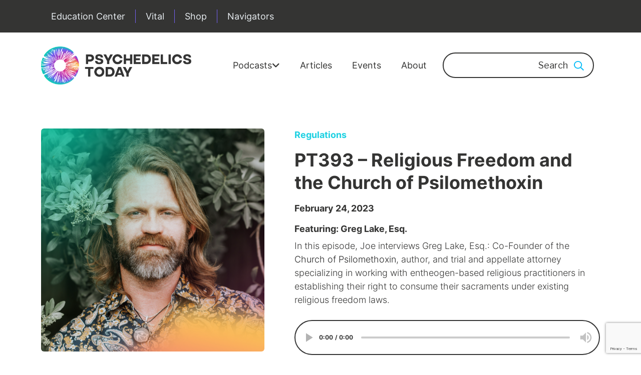

--- FILE ---
content_type: text/html; charset=UTF-8
request_url: https://www.psychedelicstoday.com/2023/02/24/pt393/
body_size: 149253
content:
<!DOCTYPE html>
<html lang="en-US" class="no-js no-svg">
<head>
<meta charset="UTF-8">
<meta name="viewport" content="width=device-width, initial-scale=1">
<link rel="profile" href="http://gmpg.org/xfn/11">
<link href="https://www.googletagmanager.com/gtag/js?id=UA-163790950-1" rel="preload" as="script">

<script data-cfasync="false" data-no-defer="1" data-no-minify="1" data-no-optimize="1">var ewww_webp_supported=!1;function check_webp_feature(A,e){var w;e=void 0!==e?e:function(){},ewww_webp_supported?e(ewww_webp_supported):((w=new Image).onload=function(){ewww_webp_supported=0<w.width&&0<w.height,e&&e(ewww_webp_supported)},w.onerror=function(){e&&e(!1)},w.src="data:image/webp;base64,"+{alpha:"UklGRkoAAABXRUJQVlA4WAoAAAAQAAAAAAAAAAAAQUxQSAwAAAARBxAR/Q9ERP8DAABWUDggGAAAABQBAJ0BKgEAAQAAAP4AAA3AAP7mtQAAAA=="}[A])}check_webp_feature("alpha");</script><script data-cfasync="false" data-no-defer="1" data-no-minify="1" data-no-optimize="1">var Arrive=function(c,w){"use strict";if(c.MutationObserver&&"undefined"!=typeof HTMLElement){var r,a=0,u=(r=HTMLElement.prototype.matches||HTMLElement.prototype.webkitMatchesSelector||HTMLElement.prototype.mozMatchesSelector||HTMLElement.prototype.msMatchesSelector,{matchesSelector:function(e,t){return e instanceof HTMLElement&&r.call(e,t)},addMethod:function(e,t,r){var a=e[t];e[t]=function(){return r.length==arguments.length?r.apply(this,arguments):"function"==typeof a?a.apply(this,arguments):void 0}},callCallbacks:function(e,t){t&&t.options.onceOnly&&1==t.firedElems.length&&(e=[e[0]]);for(var r,a=0;r=e[a];a++)r&&r.callback&&r.callback.call(r.elem,r.elem);t&&t.options.onceOnly&&1==t.firedElems.length&&t.me.unbindEventWithSelectorAndCallback.call(t.target,t.selector,t.callback)},checkChildNodesRecursively:function(e,t,r,a){for(var i,n=0;i=e[n];n++)r(i,t,a)&&a.push({callback:t.callback,elem:i}),0<i.childNodes.length&&u.checkChildNodesRecursively(i.childNodes,t,r,a)},mergeArrays:function(e,t){var r,a={};for(r in e)e.hasOwnProperty(r)&&(a[r]=e[r]);for(r in t)t.hasOwnProperty(r)&&(a[r]=t[r]);return a},toElementsArray:function(e){return e=void 0!==e&&("number"!=typeof e.length||e===c)?[e]:e}}),e=(l.prototype.addEvent=function(e,t,r,a){a={target:e,selector:t,options:r,callback:a,firedElems:[]};return this._beforeAdding&&this._beforeAdding(a),this._eventsBucket.push(a),a},l.prototype.removeEvent=function(e){for(var t,r=this._eventsBucket.length-1;t=this._eventsBucket[r];r--)e(t)&&(this._beforeRemoving&&this._beforeRemoving(t),(t=this._eventsBucket.splice(r,1))&&t.length&&(t[0].callback=null))},l.prototype.beforeAdding=function(e){this._beforeAdding=e},l.prototype.beforeRemoving=function(e){this._beforeRemoving=e},l),t=function(i,n){var o=new e,l=this,s={fireOnAttributesModification:!1};return o.beforeAdding(function(t){var e=t.target;e!==c.document&&e!==c||(e=document.getElementsByTagName("html")[0]);var r=new MutationObserver(function(e){n.call(this,e,t)}),a=i(t.options);r.observe(e,a),t.observer=r,t.me=l}),o.beforeRemoving(function(e){e.observer.disconnect()}),this.bindEvent=function(e,t,r){t=u.mergeArrays(s,t);for(var a=u.toElementsArray(this),i=0;i<a.length;i++)o.addEvent(a[i],e,t,r)},this.unbindEvent=function(){var r=u.toElementsArray(this);o.removeEvent(function(e){for(var t=0;t<r.length;t++)if(this===w||e.target===r[t])return!0;return!1})},this.unbindEventWithSelectorOrCallback=function(r){var a=u.toElementsArray(this),i=r,e="function"==typeof r?function(e){for(var t=0;t<a.length;t++)if((this===w||e.target===a[t])&&e.callback===i)return!0;return!1}:function(e){for(var t=0;t<a.length;t++)if((this===w||e.target===a[t])&&e.selector===r)return!0;return!1};o.removeEvent(e)},this.unbindEventWithSelectorAndCallback=function(r,a){var i=u.toElementsArray(this);o.removeEvent(function(e){for(var t=0;t<i.length;t++)if((this===w||e.target===i[t])&&e.selector===r&&e.callback===a)return!0;return!1})},this},i=new function(){var s={fireOnAttributesModification:!1,onceOnly:!1,existing:!1};function n(e,t,r){return!(!u.matchesSelector(e,t.selector)||(e._id===w&&(e._id=a++),-1!=t.firedElems.indexOf(e._id)))&&(t.firedElems.push(e._id),!0)}var c=(i=new t(function(e){var t={attributes:!1,childList:!0,subtree:!0};return e.fireOnAttributesModification&&(t.attributes=!0),t},function(e,i){e.forEach(function(e){var t=e.addedNodes,r=e.target,a=[];null!==t&&0<t.length?u.checkChildNodesRecursively(t,i,n,a):"attributes"===e.type&&n(r,i)&&a.push({callback:i.callback,elem:r}),u.callCallbacks(a,i)})})).bindEvent;return i.bindEvent=function(e,t,r){t=void 0===r?(r=t,s):u.mergeArrays(s,t);var a=u.toElementsArray(this);if(t.existing){for(var i=[],n=0;n<a.length;n++)for(var o=a[n].querySelectorAll(e),l=0;l<o.length;l++)i.push({callback:r,elem:o[l]});if(t.onceOnly&&i.length)return r.call(i[0].elem,i[0].elem);setTimeout(u.callCallbacks,1,i)}c.call(this,e,t,r)},i},o=new function(){var a={};function i(e,t){return u.matchesSelector(e,t.selector)}var n=(o=new t(function(){return{childList:!0,subtree:!0}},function(e,r){e.forEach(function(e){var t=e.removedNodes,e=[];null!==t&&0<t.length&&u.checkChildNodesRecursively(t,r,i,e),u.callCallbacks(e,r)})})).bindEvent;return o.bindEvent=function(e,t,r){t=void 0===r?(r=t,a):u.mergeArrays(a,t),n.call(this,e,t,r)},o};d(HTMLElement.prototype),d(NodeList.prototype),d(HTMLCollection.prototype),d(HTMLDocument.prototype),d(Window.prototype);var n={};return s(i,n,"unbindAllArrive"),s(o,n,"unbindAllLeave"),n}function l(){this._eventsBucket=[],this._beforeAdding=null,this._beforeRemoving=null}function s(e,t,r){u.addMethod(t,r,e.unbindEvent),u.addMethod(t,r,e.unbindEventWithSelectorOrCallback),u.addMethod(t,r,e.unbindEventWithSelectorAndCallback)}function d(e){e.arrive=i.bindEvent,s(i,e,"unbindArrive"),e.leave=o.bindEvent,s(o,e,"unbindLeave")}}(window,void 0),ewww_webp_supported=!1;function check_webp_feature(e,t){var r;ewww_webp_supported?t(ewww_webp_supported):((r=new Image).onload=function(){ewww_webp_supported=0<r.width&&0<r.height,t(ewww_webp_supported)},r.onerror=function(){t(!1)},r.src="data:image/webp;base64,"+{alpha:"UklGRkoAAABXRUJQVlA4WAoAAAAQAAAAAAAAAAAAQUxQSAwAAAARBxAR/Q9ERP8DAABWUDggGAAAABQBAJ0BKgEAAQAAAP4AAA3AAP7mtQAAAA==",animation:"UklGRlIAAABXRUJQVlA4WAoAAAASAAAAAAAAAAAAQU5JTQYAAAD/////AABBTk1GJgAAAAAAAAAAAAAAAAAAAGQAAABWUDhMDQAAAC8AAAAQBxAREYiI/gcA"}[e])}function ewwwLoadImages(e){if(e){for(var t=document.querySelectorAll(".batch-image img, .image-wrapper a, .ngg-pro-masonry-item a, .ngg-galleria-offscreen-seo-wrapper a"),r=0,a=t.length;r<a;r++)ewwwAttr(t[r],"data-src",t[r].getAttribute("data-webp")),ewwwAttr(t[r],"data-thumbnail",t[r].getAttribute("data-webp-thumbnail"));for(var i=document.querySelectorAll("div.woocommerce-product-gallery__image"),r=0,a=i.length;r<a;r++)ewwwAttr(i[r],"data-thumb",i[r].getAttribute("data-webp-thumb"))}for(var n=document.querySelectorAll("video"),r=0,a=n.length;r<a;r++)ewwwAttr(n[r],"poster",e?n[r].getAttribute("data-poster-webp"):n[r].getAttribute("data-poster-image"));for(var o,l=document.querySelectorAll("img.ewww_webp_lazy_load"),r=0,a=l.length;r<a;r++)e&&(ewwwAttr(l[r],"data-lazy-srcset",l[r].getAttribute("data-lazy-srcset-webp")),ewwwAttr(l[r],"data-srcset",l[r].getAttribute("data-srcset-webp")),ewwwAttr(l[r],"data-lazy-src",l[r].getAttribute("data-lazy-src-webp")),ewwwAttr(l[r],"data-src",l[r].getAttribute("data-src-webp")),ewwwAttr(l[r],"data-orig-file",l[r].getAttribute("data-webp-orig-file")),ewwwAttr(l[r],"data-medium-file",l[r].getAttribute("data-webp-medium-file")),ewwwAttr(l[r],"data-large-file",l[r].getAttribute("data-webp-large-file")),null!=(o=l[r].getAttribute("srcset"))&&!1!==o&&o.includes("R0lGOD")&&ewwwAttr(l[r],"src",l[r].getAttribute("data-lazy-src-webp"))),l[r].className=l[r].className.replace(/\bewww_webp_lazy_load\b/,"");for(var s=document.querySelectorAll(".ewww_webp"),r=0,a=s.length;r<a;r++)e?(ewwwAttr(s[r],"srcset",s[r].getAttribute("data-srcset-webp")),ewwwAttr(s[r],"src",s[r].getAttribute("data-src-webp")),ewwwAttr(s[r],"data-orig-file",s[r].getAttribute("data-webp-orig-file")),ewwwAttr(s[r],"data-medium-file",s[r].getAttribute("data-webp-medium-file")),ewwwAttr(s[r],"data-large-file",s[r].getAttribute("data-webp-large-file")),ewwwAttr(s[r],"data-large_image",s[r].getAttribute("data-webp-large_image")),ewwwAttr(s[r],"data-src",s[r].getAttribute("data-webp-src"))):(ewwwAttr(s[r],"srcset",s[r].getAttribute("data-srcset-img")),ewwwAttr(s[r],"src",s[r].getAttribute("data-src-img"))),s[r].className=s[r].className.replace(/\bewww_webp\b/,"ewww_webp_loaded");window.jQuery&&jQuery.fn.isotope&&jQuery.fn.imagesLoaded&&(jQuery(".fusion-posts-container-infinite").imagesLoaded(function(){jQuery(".fusion-posts-container-infinite").hasClass("isotope")&&jQuery(".fusion-posts-container-infinite").isotope()}),jQuery(".fusion-portfolio:not(.fusion-recent-works) .fusion-portfolio-wrapper").imagesLoaded(function(){jQuery(".fusion-portfolio:not(.fusion-recent-works) .fusion-portfolio-wrapper").isotope()}))}function ewwwWebPInit(e){ewwwLoadImages(e),ewwwNggLoadGalleries(e),document.arrive(".ewww_webp",function(){ewwwLoadImages(e)}),document.arrive(".ewww_webp_lazy_load",function(){ewwwLoadImages(e)}),document.arrive("videos",function(){ewwwLoadImages(e)}),"loading"==document.readyState?document.addEventListener("DOMContentLoaded",ewwwJSONParserInit):("undefined"!=typeof galleries&&ewwwNggParseGalleries(e),ewwwWooParseVariations(e))}function ewwwAttr(e,t,r){null!=r&&!1!==r&&e.setAttribute(t,r)}function ewwwJSONParserInit(){"undefined"!=typeof galleries&&check_webp_feature("alpha",ewwwNggParseGalleries),check_webp_feature("alpha",ewwwWooParseVariations)}function ewwwWooParseVariations(e){if(e)for(var t=document.querySelectorAll("form.variations_form"),r=0,a=t.length;r<a;r++){var i=t[r].getAttribute("data-product_variations"),n=!1;try{for(var o in i=JSON.parse(i))void 0!==i[o]&&void 0!==i[o].image&&(void 0!==i[o].image.src_webp&&(i[o].image.src=i[o].image.src_webp,n=!0),void 0!==i[o].image.srcset_webp&&(i[o].image.srcset=i[o].image.srcset_webp,n=!0),void 0!==i[o].image.full_src_webp&&(i[o].image.full_src=i[o].image.full_src_webp,n=!0),void 0!==i[o].image.gallery_thumbnail_src_webp&&(i[o].image.gallery_thumbnail_src=i[o].image.gallery_thumbnail_src_webp,n=!0),void 0!==i[o].image.thumb_src_webp&&(i[o].image.thumb_src=i[o].image.thumb_src_webp,n=!0));n&&ewwwAttr(t[r],"data-product_variations",JSON.stringify(i))}catch(e){}}}function ewwwNggParseGalleries(e){if(e)for(var t in galleries){var r=galleries[t];galleries[t].images_list=ewwwNggParseImageList(r.images_list)}}function ewwwNggLoadGalleries(e){e&&document.addEventListener("ngg.galleria.themeadded",function(e,t){window.ngg_galleria._create_backup=window.ngg_galleria.create,window.ngg_galleria.create=function(e,t){var r=$(e).data("id");return galleries["gallery_"+r].images_list=ewwwNggParseImageList(galleries["gallery_"+r].images_list),window.ngg_galleria._create_backup(e,t)}})}function ewwwNggParseImageList(e){for(var t in e){var r=e[t];if(void 0!==r["image-webp"]&&(e[t].image=r["image-webp"],delete e[t]["image-webp"]),void 0!==r["thumb-webp"]&&(e[t].thumb=r["thumb-webp"],delete e[t]["thumb-webp"]),void 0!==r.full_image_webp&&(e[t].full_image=r.full_image_webp,delete e[t].full_image_webp),void 0!==r.srcsets)for(var a in r.srcsets)nggSrcset=r.srcsets[a],void 0!==r.srcsets[a+"-webp"]&&(e[t].srcsets[a]=r.srcsets[a+"-webp"],delete e[t].srcsets[a+"-webp"]);if(void 0!==r.full_srcsets)for(var i in r.full_srcsets)nggFSrcset=r.full_srcsets[i],void 0!==r.full_srcsets[i+"-webp"]&&(e[t].full_srcsets[i]=r.full_srcsets[i+"-webp"],delete e[t].full_srcsets[i+"-webp"])}return e}check_webp_feature("alpha",ewwwWebPInit);</script><script>(function(html){html.className = html.className.replace(/\bno-js\b/,'js')})(document.documentElement);</script>
<meta name='robots' content='index, follow, max-image-preview:large, max-snippet:-1, max-video-preview:-1' />
	<style>img:is([sizes="auto" i], [sizes^="auto," i]) { contain-intrinsic-size: 3000px 1500px }</style>
	
	<!-- This site is optimized with the Yoast SEO Premium plugin v20.12 (Yoast SEO v25.5) - https://yoast.com/wordpress/plugins/seo/ -->
	<title>PT393 – Religious Freedom and the Church of Psilomethoxin | Psychedelics Today</title>
	<meta name="description" content="Listen to this podcast with Co-Founder of the Church of Psilomethoxin, Greg Lake, Esq. He discusses the origins and details of Psilomethoxin and the church, court cases on religious freedom that brought us here, guidance for people starting their own churches, and more." />
	<link rel="canonical" href="https://psychedelicstoday.com/2023/02/24/pt393/" />
	<meta property="og:locale" content="en_US" />
	<meta property="og:type" content="article" />
	<meta property="og:title" content="PT393 – Religious Freedom and the Church of Psilomethoxin" />
	<meta property="og:description" content="Listen to this podcast with Co-Founder of the Church of Psilomethoxin, Greg Lake, Esq. He discusses the origins and details of Psilomethoxin and the church, court cases on religious freedom that brought us here, guidance for people starting their own churches, and more." />
	<meta property="og:url" content="https://psychedelicstoday.com/2023/02/24/pt393/" />
	<meta property="og:site_name" content="Psychedelics Today" />
	<meta property="article:publisher" content="https://www.facebook.com/Psychedelicstoday" />
	<meta property="article:published_time" content="2023-02-24T19:05:00+00:00" />
	<meta property="article:modified_time" content="2023-04-17T19:50:22+00:00" />
	<meta property="og:image" content="https://psychedelicstoday.com/wp-content/uploads/2023/02/PT393-Greg-Lake.png" />
	<meta property="og:image:width" content="1200" />
	<meta property="og:image:height" content="1200" />
	<meta property="og:image:type" content="image/png" />
	<meta name="author" content="Psychedelics Today" />
	<meta name="twitter:card" content="summary_large_image" />
	<meta name="twitter:creator" content="@PsydelicsToday" />
	<meta name="twitter:site" content="@PsydelicsToday" />
	<meta name="twitter:label1" content="Written by" />
	<meta name="twitter:data1" content="Psychedelics Today" />
	<meta name="twitter:label2" content="Est. reading time" />
	<meta name="twitter:data2" content="4 minutes" />
	<script type="application/ld+json" class="yoast-schema-graph">{"@context":"https://schema.org","@graph":[{"@type":"Article","@id":"https://psychedelicstoday.com/2023/02/24/pt393/#article","isPartOf":{"@id":"https://psychedelicstoday.com/2023/02/24/pt393/"},"author":{"name":"Psychedelics Today","@id":"https://psychedelicstoday.com/#/schema/person/e1c474419025c7f3dea0423d328066ec"},"headline":"PT393 – Religious Freedom and the Church of Psilomethoxin","datePublished":"2023-02-24T19:05:00+00:00","dateModified":"2023-04-17T19:50:22+00:00","mainEntityOfPage":{"@id":"https://psychedelicstoday.com/2023/02/24/pt393/"},"wordCount":807,"publisher":{"@id":"https://psychedelicstoday.com/#organization"},"image":{"@id":"https://psychedelicstoday.com/2023/02/24/pt393/#primaryimage"},"thumbnailUrl":"https://www.psychedelicstoday.com/wp-content/uploads/2023/02/PT393-Greg-Lake.png","articleSection":["Podcast"],"inLanguage":"en-US"},{"@type":"WebPage","@id":"https://psychedelicstoday.com/2023/02/24/pt393/","url":"https://psychedelicstoday.com/2023/02/24/pt393/","name":"PT393 – Religious Freedom and the Church of Psilomethoxin | Psychedelics Today","isPartOf":{"@id":"https://psychedelicstoday.com/#website"},"primaryImageOfPage":{"@id":"https://psychedelicstoday.com/2023/02/24/pt393/#primaryimage"},"image":{"@id":"https://psychedelicstoday.com/2023/02/24/pt393/#primaryimage"},"thumbnailUrl":"https://www.psychedelicstoday.com/wp-content/uploads/2023/02/PT393-Greg-Lake.png","datePublished":"2023-02-24T19:05:00+00:00","dateModified":"2023-04-17T19:50:22+00:00","description":"Listen to this podcast with Co-Founder of the Church of Psilomethoxin, Greg Lake, Esq. He discusses the origins and details of Psilomethoxin and the church, court cases on religious freedom that brought us here, guidance for people starting their own churches, and more.","breadcrumb":{"@id":"https://psychedelicstoday.com/2023/02/24/pt393/#breadcrumb"},"inLanguage":"en-US","potentialAction":[{"@type":"ReadAction","target":["https://psychedelicstoday.com/2023/02/24/pt393/"]}]},{"@type":"ImageObject","inLanguage":"en-US","@id":"https://psychedelicstoday.com/2023/02/24/pt393/#primaryimage","url":"https://www.psychedelicstoday.com/wp-content/uploads/2023/02/PT393-Greg-Lake.png","contentUrl":"https://www.psychedelicstoday.com/wp-content/uploads/2023/02/PT393-Greg-Lake.png","width":1200,"height":1200},{"@type":"BreadcrumbList","@id":"https://psychedelicstoday.com/2023/02/24/pt393/#breadcrumb","itemListElement":[{"@type":"ListItem","position":1,"name":"Home","item":"https://www.psychedelicstoday.com/"},{"@type":"ListItem","position":2,"name":"PT393 – Religious Freedom and the Church of Psilomethoxin"}]},{"@type":"WebSite","@id":"https://psychedelicstoday.com/#website","url":"https://psychedelicstoday.com/","name":"Psychedelics Today","description":"Education and Training for Clinicians and Beyond","publisher":{"@id":"https://psychedelicstoday.com/#organization"},"potentialAction":[{"@type":"SearchAction","target":{"@type":"EntryPoint","urlTemplate":"https://psychedelicstoday.com/?s={search_term_string}"},"query-input":{"@type":"PropertyValueSpecification","valueRequired":true,"valueName":"search_term_string"}}],"inLanguage":"en-US"},{"@type":"Organization","@id":"https://psychedelicstoday.com/#organization","name":"Psychedelics Today","url":"https://psychedelicstoday.com/","logo":{"@type":"ImageObject","inLanguage":"en-US","@id":"https://psychedelicstoday.com/#/schema/logo/image/","url":"https://psychedelicstoday.com/wp-content/uploads/2023/07/PSY_001-Psychedelics-Logo_v1.2_Primary-Horizontal-Logo-2.png","contentUrl":"https://psychedelicstoday.com/wp-content/uploads/2023/07/PSY_001-Psychedelics-Logo_v1.2_Primary-Horizontal-Logo-2.png","width":1200,"height":302,"caption":"Psychedelics Today"},"image":{"@id":"https://psychedelicstoday.com/#/schema/logo/image/"},"sameAs":["https://www.facebook.com/Psychedelicstoday","https://x.com/PsydelicsToday","https://www.instagram.com/psychedelicstoday/","https://www.youtube.com/@PsychedelicsToday","https://bsky.app/profile/psychedelicstoday.bsky.social","https://www.linkedin.com/company/16246862","https://www.threads.com/@psychedelicstoday"]},{"@type":"Person","@id":"https://psychedelicstoday.com/#/schema/person/e1c474419025c7f3dea0423d328066ec","name":"Psychedelics Today","image":{"@type":"ImageObject","inLanguage":"en-US","@id":"https://psychedelicstoday.com/#/schema/person/image/","url":"https://secure.gravatar.com/avatar/41ebcd534cb68c952abe1808790c0336294a46df75c58265c4d7bedbd047a105?s=96&d=mm&r=x","contentUrl":"https://secure.gravatar.com/avatar/41ebcd534cb68c952abe1808790c0336294a46df75c58265c4d7bedbd047a105?s=96&d=mm&r=x","caption":"Psychedelics Today"},"sameAs":["http://jomo5.com"],"url":"https://www.psychedelicstoday.com/author/77psych99-2-2-2-2-2-2-2-2-2-2-2-2-2-2-2-2-2-2-2-2/"}]}</script>
	<!-- / Yoast SEO Premium plugin. -->


<link rel='dns-prefetch' href='//www.psychedelicstoday.com' />
<link rel='dns-prefetch' href='//psychedelics-today.kit.com' />
<link rel='dns-prefetch' href='//script.tapfiliate.com' />
<link rel='dns-prefetch' href='//a.omappapi.com' />
<link rel='dns-prefetch' href='//fonts.googleapis.com' />
<link href='https://fonts.gstatic.com' crossorigin rel='preconnect' />
<link rel="alternate" type="application/rss+xml" title="Psychedelics Today &raquo; Feed" href="https://www.psychedelicstoday.com/feed/" />
<link rel="alternate" type="application/rss+xml" title="Psychedelics Today &raquo; Comments Feed" href="https://www.psychedelicstoday.com/comments/feed/" />
<script type="text/javascript">
/* <![CDATA[ */
window._wpemojiSettings = {"baseUrl":"https:\/\/s.w.org\/images\/core\/emoji\/16.0.1\/72x72\/","ext":".png","svgUrl":"https:\/\/s.w.org\/images\/core\/emoji\/16.0.1\/svg\/","svgExt":".svg","source":{"concatemoji":"https:\/\/www.psychedelicstoday.com\/wp-includes\/js\/wp-emoji-release.min.js?ver=6.8.2"}};
/*! This file is auto-generated */
!function(s,n){var o,i,e;function c(e){try{var t={supportTests:e,timestamp:(new Date).valueOf()};sessionStorage.setItem(o,JSON.stringify(t))}catch(e){}}function p(e,t,n){e.clearRect(0,0,e.canvas.width,e.canvas.height),e.fillText(t,0,0);var t=new Uint32Array(e.getImageData(0,0,e.canvas.width,e.canvas.height).data),a=(e.clearRect(0,0,e.canvas.width,e.canvas.height),e.fillText(n,0,0),new Uint32Array(e.getImageData(0,0,e.canvas.width,e.canvas.height).data));return t.every(function(e,t){return e===a[t]})}function u(e,t){e.clearRect(0,0,e.canvas.width,e.canvas.height),e.fillText(t,0,0);for(var n=e.getImageData(16,16,1,1),a=0;a<n.data.length;a++)if(0!==n.data[a])return!1;return!0}function f(e,t,n,a){switch(t){case"flag":return n(e,"\ud83c\udff3\ufe0f\u200d\u26a7\ufe0f","\ud83c\udff3\ufe0f\u200b\u26a7\ufe0f")?!1:!n(e,"\ud83c\udde8\ud83c\uddf6","\ud83c\udde8\u200b\ud83c\uddf6")&&!n(e,"\ud83c\udff4\udb40\udc67\udb40\udc62\udb40\udc65\udb40\udc6e\udb40\udc67\udb40\udc7f","\ud83c\udff4\u200b\udb40\udc67\u200b\udb40\udc62\u200b\udb40\udc65\u200b\udb40\udc6e\u200b\udb40\udc67\u200b\udb40\udc7f");case"emoji":return!a(e,"\ud83e\udedf")}return!1}function g(e,t,n,a){var r="undefined"!=typeof WorkerGlobalScope&&self instanceof WorkerGlobalScope?new OffscreenCanvas(300,150):s.createElement("canvas"),o=r.getContext("2d",{willReadFrequently:!0}),i=(o.textBaseline="top",o.font="600 32px Arial",{});return e.forEach(function(e){i[e]=t(o,e,n,a)}),i}function t(e){var t=s.createElement("script");t.src=e,t.defer=!0,s.head.appendChild(t)}"undefined"!=typeof Promise&&(o="wpEmojiSettingsSupports",i=["flag","emoji"],n.supports={everything:!0,everythingExceptFlag:!0},e=new Promise(function(e){s.addEventListener("DOMContentLoaded",e,{once:!0})}),new Promise(function(t){var n=function(){try{var e=JSON.parse(sessionStorage.getItem(o));if("object"==typeof e&&"number"==typeof e.timestamp&&(new Date).valueOf()<e.timestamp+604800&&"object"==typeof e.supportTests)return e.supportTests}catch(e){}return null}();if(!n){if("undefined"!=typeof Worker&&"undefined"!=typeof OffscreenCanvas&&"undefined"!=typeof URL&&URL.createObjectURL&&"undefined"!=typeof Blob)try{var e="postMessage("+g.toString()+"("+[JSON.stringify(i),f.toString(),p.toString(),u.toString()].join(",")+"));",a=new Blob([e],{type:"text/javascript"}),r=new Worker(URL.createObjectURL(a),{name:"wpTestEmojiSupports"});return void(r.onmessage=function(e){c(n=e.data),r.terminate(),t(n)})}catch(e){}c(n=g(i,f,p,u))}t(n)}).then(function(e){for(var t in e)n.supports[t]=e[t],n.supports.everything=n.supports.everything&&n.supports[t],"flag"!==t&&(n.supports.everythingExceptFlag=n.supports.everythingExceptFlag&&n.supports[t]);n.supports.everythingExceptFlag=n.supports.everythingExceptFlag&&!n.supports.flag,n.DOMReady=!1,n.readyCallback=function(){n.DOMReady=!0}}).then(function(){return e}).then(function(){var e;n.supports.everything||(n.readyCallback(),(e=n.source||{}).concatemoji?t(e.concatemoji):e.wpemoji&&e.twemoji&&(t(e.twemoji),t(e.wpemoji)))}))}((window,document),window._wpemojiSettings);
/* ]]> */
</script>
<link rel='preload' as='style' onload="this.onload=null;this.rel='stylesheet'" id='pt-cv-public-style' href='https://www.psychedelicstoday.com/wp-content/plugins/content-views-query-and-display-post-page/public/assets/css/cv.css?ver=4.1' type='text/css' media='all' /><link rel='preload' as='style' onload="this.onload=null;this.rel='stylesheet'" id='adsanity-default-css' href='https://www.psychedelicstoday.com/wp-content/plugins/adsanity/dist/css/widget-default.css?ver=1.9.1' type='text/css' media='all' /><link rel='preload' as='style' onload="this.onload=null;this.rel='stylesheet'" id='layerslider' href='https://www.psychedelicstoday.com/wp-content/plugins/LayerSlider/static/layerslider/css/layerslider.css?ver=6.7.0' type='text/css' media='all' /><link rel='preload' as='style' onload="this.onload=null;this.rel='stylesheet'" id='ls-google-fonts' href='https://fonts.googleapis.com/css?family=Lato:100,300,regular,700,900%7COpen+Sans:300%7CIndie+Flower:regular%7COswald:300,regular,700&#038;subset=latin%2Clatin-ext' type='text/css' media='all' /><style id='wp-emoji-styles-inline-css' type='text/css'>

	img.wp-smiley, img.emoji {
		display: inline !important;
		border: none !important;
		box-shadow: none !important;
		height: 1em !important;
		width: 1em !important;
		margin: 0 0.07em !important;
		vertical-align: -0.1em !important;
		background: none !important;
		padding: 0 !important;
	}
</style>
<link rel='preload' as='style' onload="this.onload=null;this.rel='stylesheet'" id='wp-block-library' href='https://www.psychedelicstoday.com/wp-includes/css/dist/block-library/style.min.css?ver=6.8.2' type='text/css' media='all' /><style id='wp-block-library-theme-inline-css' type='text/css'>
.wp-block-audio :where(figcaption){color:#555;font-size:13px;text-align:center}.is-dark-theme .wp-block-audio :where(figcaption){color:#ffffffa6}.wp-block-audio{margin:0 0 1em}.wp-block-code{border:1px solid #ccc;border-radius:4px;font-family:Menlo,Consolas,monaco,monospace;padding:.8em 1em}.wp-block-embed :where(figcaption){color:#555;font-size:13px;text-align:center}.is-dark-theme .wp-block-embed :where(figcaption){color:#ffffffa6}.wp-block-embed{margin:0 0 1em}.blocks-gallery-caption{color:#555;font-size:13px;text-align:center}.is-dark-theme .blocks-gallery-caption{color:#ffffffa6}:root :where(.wp-block-image figcaption){color:#555;font-size:13px;text-align:center}.is-dark-theme :root :where(.wp-block-image figcaption){color:#ffffffa6}.wp-block-image{margin:0 0 1em}.wp-block-pullquote{border-bottom:4px solid;border-top:4px solid;color:currentColor;margin-bottom:1.75em}.wp-block-pullquote cite,.wp-block-pullquote footer,.wp-block-pullquote__citation{color:currentColor;font-size:.8125em;font-style:normal;text-transform:uppercase}.wp-block-quote{border-left:.25em solid;margin:0 0 1.75em;padding-left:1em}.wp-block-quote cite,.wp-block-quote footer{color:currentColor;font-size:.8125em;font-style:normal;position:relative}.wp-block-quote:where(.has-text-align-right){border-left:none;border-right:.25em solid;padding-left:0;padding-right:1em}.wp-block-quote:where(.has-text-align-center){border:none;padding-left:0}.wp-block-quote.is-large,.wp-block-quote.is-style-large,.wp-block-quote:where(.is-style-plain){border:none}.wp-block-search .wp-block-search__label{font-weight:700}.wp-block-search__button{border:1px solid #ccc;padding:.375em .625em}:where(.wp-block-group.has-background){padding:1.25em 2.375em}.wp-block-separator.has-css-opacity{opacity:.4}.wp-block-separator{border:none;border-bottom:2px solid;margin-left:auto;margin-right:auto}.wp-block-separator.has-alpha-channel-opacity{opacity:1}.wp-block-separator:not(.is-style-wide):not(.is-style-dots){width:100px}.wp-block-separator.has-background:not(.is-style-dots){border-bottom:none;height:1px}.wp-block-separator.has-background:not(.is-style-wide):not(.is-style-dots){height:2px}.wp-block-table{margin:0 0 1em}.wp-block-table td,.wp-block-table th{word-break:normal}.wp-block-table :where(figcaption){color:#555;font-size:13px;text-align:center}.is-dark-theme .wp-block-table :where(figcaption){color:#ffffffa6}.wp-block-video :where(figcaption){color:#555;font-size:13px;text-align:center}.is-dark-theme .wp-block-video :where(figcaption){color:#ffffffa6}.wp-block-video{margin:0 0 1em}:root :where(.wp-block-template-part.has-background){margin-bottom:0;margin-top:0;padding:1.25em 2.375em}
</style>
<style id='classic-theme-styles-inline-css' type='text/css'>
/*! This file is auto-generated */
.wp-block-button__link{color:#fff;background-color:#32373c;border-radius:9999px;box-shadow:none;text-decoration:none;padding:calc(.667em + 2px) calc(1.333em + 2px);font-size:1.125em}.wp-block-file__button{background:#32373c;color:#fff;text-decoration:none}
</style>
<link rel='preload' as='style' onload="this.onload=null;this.rel='stylesheet'" id='convertkit-broadcasts' href='https://www.psychedelicstoday.com/wp-content/plugins/convertkit/resources/frontend/css/broadcasts.css?ver=2.8.6.1' type='text/css' media='all' /><link rel='preload' as='style' onload="this.onload=null;this.rel='stylesheet'" id='convertkit-button' href='https://www.psychedelicstoday.com/wp-content/plugins/convertkit/resources/frontend/css/button.css?ver=2.8.6.1' type='text/css' media='all' /><link rel='preload' as='style' onload="this.onload=null;this.rel='stylesheet'" id='convertkit-form' href='https://www.psychedelicstoday.com/wp-content/plugins/convertkit/resources/frontend/css/form.css?ver=2.8.6.1' type='text/css' media='all' /><style id='global-styles-inline-css' type='text/css'>
:root{--wp--preset--aspect-ratio--square: 1;--wp--preset--aspect-ratio--4-3: 4/3;--wp--preset--aspect-ratio--3-4: 3/4;--wp--preset--aspect-ratio--3-2: 3/2;--wp--preset--aspect-ratio--2-3: 2/3;--wp--preset--aspect-ratio--16-9: 16/9;--wp--preset--aspect-ratio--9-16: 9/16;--wp--preset--color--black: #000000;--wp--preset--color--cyan-bluish-gray: #abb8c3;--wp--preset--color--white: #ffffff;--wp--preset--color--pale-pink: #f78da7;--wp--preset--color--vivid-red: #cf2e2e;--wp--preset--color--luminous-vivid-orange: #ff6900;--wp--preset--color--luminous-vivid-amber: #fcb900;--wp--preset--color--light-green-cyan: #7bdcb5;--wp--preset--color--vivid-green-cyan: #00d084;--wp--preset--color--pale-cyan-blue: #8ed1fc;--wp--preset--color--vivid-cyan-blue: #0693e3;--wp--preset--color--vivid-purple: #9b51e0;--wp--preset--gradient--vivid-cyan-blue-to-vivid-purple: linear-gradient(135deg,rgba(6,147,227,1) 0%,rgb(155,81,224) 100%);--wp--preset--gradient--light-green-cyan-to-vivid-green-cyan: linear-gradient(135deg,rgb(122,220,180) 0%,rgb(0,208,130) 100%);--wp--preset--gradient--luminous-vivid-amber-to-luminous-vivid-orange: linear-gradient(135deg,rgba(252,185,0,1) 0%,rgba(255,105,0,1) 100%);--wp--preset--gradient--luminous-vivid-orange-to-vivid-red: linear-gradient(135deg,rgba(255,105,0,1) 0%,rgb(207,46,46) 100%);--wp--preset--gradient--very-light-gray-to-cyan-bluish-gray: linear-gradient(135deg,rgb(238,238,238) 0%,rgb(169,184,195) 100%);--wp--preset--gradient--cool-to-warm-spectrum: linear-gradient(135deg,rgb(74,234,220) 0%,rgb(151,120,209) 20%,rgb(207,42,186) 40%,rgb(238,44,130) 60%,rgb(251,105,98) 80%,rgb(254,248,76) 100%);--wp--preset--gradient--blush-light-purple: linear-gradient(135deg,rgb(255,206,236) 0%,rgb(152,150,240) 100%);--wp--preset--gradient--blush-bordeaux: linear-gradient(135deg,rgb(254,205,165) 0%,rgb(254,45,45) 50%,rgb(107,0,62) 100%);--wp--preset--gradient--luminous-dusk: linear-gradient(135deg,rgb(255,203,112) 0%,rgb(199,81,192) 50%,rgb(65,88,208) 100%);--wp--preset--gradient--pale-ocean: linear-gradient(135deg,rgb(255,245,203) 0%,rgb(182,227,212) 50%,rgb(51,167,181) 100%);--wp--preset--gradient--electric-grass: linear-gradient(135deg,rgb(202,248,128) 0%,rgb(113,206,126) 100%);--wp--preset--gradient--midnight: linear-gradient(135deg,rgb(2,3,129) 0%,rgb(40,116,252) 100%);--wp--preset--font-size--small: 13px;--wp--preset--font-size--medium: 20px;--wp--preset--font-size--large: 36px;--wp--preset--font-size--x-large: 42px;--wp--preset--spacing--20: 0.44rem;--wp--preset--spacing--30: 0.67rem;--wp--preset--spacing--40: 1rem;--wp--preset--spacing--50: 1.5rem;--wp--preset--spacing--60: 2.25rem;--wp--preset--spacing--70: 3.38rem;--wp--preset--spacing--80: 5.06rem;--wp--preset--shadow--natural: 6px 6px 9px rgba(0, 0, 0, 0.2);--wp--preset--shadow--deep: 12px 12px 50px rgba(0, 0, 0, 0.4);--wp--preset--shadow--sharp: 6px 6px 0px rgba(0, 0, 0, 0.2);--wp--preset--shadow--outlined: 6px 6px 0px -3px rgba(255, 255, 255, 1), 6px 6px rgba(0, 0, 0, 1);--wp--preset--shadow--crisp: 6px 6px 0px rgba(0, 0, 0, 1);}:where(.is-layout-flex){gap: 0.5em;}:where(.is-layout-grid){gap: 0.5em;}body .is-layout-flex{display: flex;}.is-layout-flex{flex-wrap: wrap;align-items: center;}.is-layout-flex > :is(*, div){margin: 0;}body .is-layout-grid{display: grid;}.is-layout-grid > :is(*, div){margin: 0;}:where(.wp-block-columns.is-layout-flex){gap: 2em;}:where(.wp-block-columns.is-layout-grid){gap: 2em;}:where(.wp-block-post-template.is-layout-flex){gap: 1.25em;}:where(.wp-block-post-template.is-layout-grid){gap: 1.25em;}.has-black-color{color: var(--wp--preset--color--black) !important;}.has-cyan-bluish-gray-color{color: var(--wp--preset--color--cyan-bluish-gray) !important;}.has-white-color{color: var(--wp--preset--color--white) !important;}.has-pale-pink-color{color: var(--wp--preset--color--pale-pink) !important;}.has-vivid-red-color{color: var(--wp--preset--color--vivid-red) !important;}.has-luminous-vivid-orange-color{color: var(--wp--preset--color--luminous-vivid-orange) !important;}.has-luminous-vivid-amber-color{color: var(--wp--preset--color--luminous-vivid-amber) !important;}.has-light-green-cyan-color{color: var(--wp--preset--color--light-green-cyan) !important;}.has-vivid-green-cyan-color{color: var(--wp--preset--color--vivid-green-cyan) !important;}.has-pale-cyan-blue-color{color: var(--wp--preset--color--pale-cyan-blue) !important;}.has-vivid-cyan-blue-color{color: var(--wp--preset--color--vivid-cyan-blue) !important;}.has-vivid-purple-color{color: var(--wp--preset--color--vivid-purple) !important;}.has-black-background-color{background-color: var(--wp--preset--color--black) !important;}.has-cyan-bluish-gray-background-color{background-color: var(--wp--preset--color--cyan-bluish-gray) !important;}.has-white-background-color{background-color: var(--wp--preset--color--white) !important;}.has-pale-pink-background-color{background-color: var(--wp--preset--color--pale-pink) !important;}.has-vivid-red-background-color{background-color: var(--wp--preset--color--vivid-red) !important;}.has-luminous-vivid-orange-background-color{background-color: var(--wp--preset--color--luminous-vivid-orange) !important;}.has-luminous-vivid-amber-background-color{background-color: var(--wp--preset--color--luminous-vivid-amber) !important;}.has-light-green-cyan-background-color{background-color: var(--wp--preset--color--light-green-cyan) !important;}.has-vivid-green-cyan-background-color{background-color: var(--wp--preset--color--vivid-green-cyan) !important;}.has-pale-cyan-blue-background-color{background-color: var(--wp--preset--color--pale-cyan-blue) !important;}.has-vivid-cyan-blue-background-color{background-color: var(--wp--preset--color--vivid-cyan-blue) !important;}.has-vivid-purple-background-color{background-color: var(--wp--preset--color--vivid-purple) !important;}.has-black-border-color{border-color: var(--wp--preset--color--black) !important;}.has-cyan-bluish-gray-border-color{border-color: var(--wp--preset--color--cyan-bluish-gray) !important;}.has-white-border-color{border-color: var(--wp--preset--color--white) !important;}.has-pale-pink-border-color{border-color: var(--wp--preset--color--pale-pink) !important;}.has-vivid-red-border-color{border-color: var(--wp--preset--color--vivid-red) !important;}.has-luminous-vivid-orange-border-color{border-color: var(--wp--preset--color--luminous-vivid-orange) !important;}.has-luminous-vivid-amber-border-color{border-color: var(--wp--preset--color--luminous-vivid-amber) !important;}.has-light-green-cyan-border-color{border-color: var(--wp--preset--color--light-green-cyan) !important;}.has-vivid-green-cyan-border-color{border-color: var(--wp--preset--color--vivid-green-cyan) !important;}.has-pale-cyan-blue-border-color{border-color: var(--wp--preset--color--pale-cyan-blue) !important;}.has-vivid-cyan-blue-border-color{border-color: var(--wp--preset--color--vivid-cyan-blue) !important;}.has-vivid-purple-border-color{border-color: var(--wp--preset--color--vivid-purple) !important;}.has-vivid-cyan-blue-to-vivid-purple-gradient-background{background: var(--wp--preset--gradient--vivid-cyan-blue-to-vivid-purple) !important;}.has-light-green-cyan-to-vivid-green-cyan-gradient-background{background: var(--wp--preset--gradient--light-green-cyan-to-vivid-green-cyan) !important;}.has-luminous-vivid-amber-to-luminous-vivid-orange-gradient-background{background: var(--wp--preset--gradient--luminous-vivid-amber-to-luminous-vivid-orange) !important;}.has-luminous-vivid-orange-to-vivid-red-gradient-background{background: var(--wp--preset--gradient--luminous-vivid-orange-to-vivid-red) !important;}.has-very-light-gray-to-cyan-bluish-gray-gradient-background{background: var(--wp--preset--gradient--very-light-gray-to-cyan-bluish-gray) !important;}.has-cool-to-warm-spectrum-gradient-background{background: var(--wp--preset--gradient--cool-to-warm-spectrum) !important;}.has-blush-light-purple-gradient-background{background: var(--wp--preset--gradient--blush-light-purple) !important;}.has-blush-bordeaux-gradient-background{background: var(--wp--preset--gradient--blush-bordeaux) !important;}.has-luminous-dusk-gradient-background{background: var(--wp--preset--gradient--luminous-dusk) !important;}.has-pale-ocean-gradient-background{background: var(--wp--preset--gradient--pale-ocean) !important;}.has-electric-grass-gradient-background{background: var(--wp--preset--gradient--electric-grass) !important;}.has-midnight-gradient-background{background: var(--wp--preset--gradient--midnight) !important;}.has-small-font-size{font-size: var(--wp--preset--font-size--small) !important;}.has-medium-font-size{font-size: var(--wp--preset--font-size--medium) !important;}.has-large-font-size{font-size: var(--wp--preset--font-size--large) !important;}.has-x-large-font-size{font-size: var(--wp--preset--font-size--x-large) !important;}
:where(.wp-block-post-template.is-layout-flex){gap: 1.25em;}:where(.wp-block-post-template.is-layout-grid){gap: 1.25em;}
:where(.wp-block-columns.is-layout-flex){gap: 2em;}:where(.wp-block-columns.is-layout-grid){gap: 2em;}
:root :where(.wp-block-pullquote){font-size: 1.5em;line-height: 1.6;}
</style>
<link rel='preload' as='style' onload="this.onload=null;this.rel='stylesheet'" id='contact-form-7' href='https://www.psychedelicstoday.com/wp-content/plugins/contact-form-7/includes/css/styles.css?ver=6.1' type='text/css' media='all' /><link rel='preload' as='style' onload="this.onload=null;this.rel='stylesheet'" id='optinforms-stylesheet' href='https://www.psychedelicstoday.com/wp-content/plugins/optin-forms/css/optinforms.css?ver=1.3.7.1' type='text/css' media='all' /><link rel='preload' as='style' onload="this.onload=null;this.rel='stylesheet'" id='optinforms-googleFont' href='//fonts.googleapis.com/css?family=Droid+Sans&#038;ver=6.8.2' type='text/css' media='all' /><link rel='preload' as='style' onload="this.onload=null;this.rel='stylesheet'" id='bootstrap' href='https://www.psychedelicstoday.com/wp-content/themes/psychedelics/assets/css/bootstrap.min.css?ver=6.8.2' type='text/css' media='all' /><link rel='preload' as='style' onload="this.onload=null;this.rel='stylesheet'" id='parent-style' href='https://www.psychedelicstoday.com/wp-content/themes/twentyseventeen/style.css?ver=2.2' type='text/css' media='all' /><link rel='preload' as='style' onload="this.onload=null;this.rel='stylesheet'" id='child-style' href='https://www.psychedelicstoday.com/wp-content/themes/psychedelics/assets/css/main.min.css?ver=2.49' type='text/css' media='all' /><link rel='preload' as='style' onload="this.onload=null;this.rel='stylesheet'" id='twentyseventeen-fonts' href='https://fonts.googleapis.com/css?family=Libre+Franklin%3A300%2C300i%2C400%2C400i%2C600%2C600i%2C800%2C800i&#038;subset=latin%2Clatin-ext' type='text/css' media='all' /><link rel='preload' as='style' onload="this.onload=null;this.rel='stylesheet'" id='twentyseventeen-style' href='https://www.psychedelicstoday.com/wp-content/themes/psychedelics/style.css?ver=6.8.2' type='text/css' media='all' /><link rel='preload' as='style' onload="this.onload=null;this.rel='stylesheet'" id='twentyseventeen-block-style' href='https://www.psychedelicstoday.com/wp-content/themes/twentyseventeen/assets/css/blocks.css?ver=1.1' type='text/css' media='all' /><!--[if lt IE 9]>
<link rel='preload' as='style' onload="this.onload=null;this.rel='stylesheet'" id='twentyseventeen-ie8' href='https://www.psychedelicstoday.com/wp-content/themes/twentyseventeen/assets/css/ie8.css?ver=1.0' type='text/css' media='all' /><![endif]-->
<script type="text/javascript" id="layerslider-greensock-js-extra">
/* <![CDATA[ */
var LS_Meta = {"v":"6.7.0"};
/* ]]> */
</script>
<script type="text/javascript" src="https://www.psychedelicstoday.com/wp-content/plugins/LayerSlider/static/layerslider/js/greensock.js?ver=1.19.0" id="layerslider-greensock-js"></script>
<script type="text/javascript" src="https://www.psychedelicstoday.com/wp-includes/js/jquery/jquery.min.js?ver=3.7.1" id="jquery-core-js"></script>
<script type="text/javascript" src="https://www.psychedelicstoday.com/wp-includes/js/jquery/jquery-migrate.min.js?ver=3.4.1" id="jquery-migrate-js"></script>
<script type="text/javascript" src="https://www.psychedelicstoday.com/wp-content/plugins/LayerSlider/static/layerslider/js/layerslider.kreaturamedia.jquery.js?ver=6.7.0" id="layerslider-js"></script>
<script type="text/javascript" src="https://www.psychedelicstoday.com/wp-content/plugins/LayerSlider/static/layerslider/js/layerslider.transitions.js?ver=6.7.0" id="layerslider-transitions-js"></script>
<script type="text/javascript" src="https://script.tapfiliate.com/tapfiliate.js?ver=6.8.2" id="tapfiliate-js-js"></script>
<script type="text/javascript" id="tapfiliate-js-js-after">
/* <![CDATA[ */
(function(t,a,p){t.TapfiliateObject=a;t[a]=t[a]||function(){ (t[a].q=t[a].q||[]).push(arguments)}})(window,'tap');

tap('create', '48968-4968b6', {integration: 'wordpress'});
tap('detect');
/* ]]> */
</script>
<script type="text/javascript" src="https://www.psychedelicstoday.com/wp-content/plugins/wp-hide-post/public/js/wp-hide-post-public.js?ver=2.0.10" id="wp-hide-post-js"></script>
<script type="text/javascript" src="https://www.psychedelicstoday.com/wp-content/themes/psychedelics/assets/js/js.cookie.min.js?ver=6.8.2" id="js-cookie-js"></script>
<script type="text/javascript" src="https://www.psychedelicstoday.com/wp-content/themes/psychedelics/assets/js/bootstrap.min.js?ver=6.8.2" id="bootstrap-js"></script>
<script type="text/javascript" id="load-next-article-js-extra">
/* <![CDATA[ */
var wpAjax = {"ajaxUrl":"https:\/\/www.psychedelicstoday.com\/wp-admin\/admin-ajax.php","postId":"17026"};
/* ]]> */
</script>
<script type="text/javascript" src="https://www.psychedelicstoday.com/wp-content/themes/psychedelics/assets/js/load-next-article.js?ver=6.8.2" id="load-next-article-js"></script>
<!--[if lt IE 9]>
<script type="text/javascript" src="https://www.psychedelicstoday.com/wp-content/themes/twentyseventeen/assets/js/html5.js?ver=3.7.3" id="html5-js"></script>
<![endif]-->
<meta name="generator" content="Powered by LayerSlider 6.7.0 - Multi-Purpose, Responsive, Parallax, Mobile-Friendly Slider Plugin for WordPress." />
<!-- LayerSlider updates and docs at: https://layerslider.kreaturamedia.com -->
<link rel="https://api.w.org/" href="https://www.psychedelicstoday.com/wp-json/" /><link rel="alternate" title="JSON" type="application/json" href="https://www.psychedelicstoday.com/wp-json/wp/v2/posts/17026" /><link rel="EditURI" type="application/rsd+xml" title="RSD" href="https://www.psychedelicstoday.com/xmlrpc.php?rsd" />
<meta name="generator" content="WordPress 6.8.2" />
<link rel='shortlink' href='https://www.psychedelicstoday.com/?p=17026' />
<link rel="alternate" title="oEmbed (JSON)" type="application/json+oembed" href="https://www.psychedelicstoday.com/wp-json/oembed/1.0/embed?url=https%3A%2F%2Fwww.psychedelicstoday.com%2F2023%2F02%2F24%2Fpt393%2F" />
<link rel="alternate" title="oEmbed (XML)" type="text/xml+oembed" href="https://www.psychedelicstoday.com/wp-json/oembed/1.0/embed?url=https%3A%2F%2Fwww.psychedelicstoday.com%2F2023%2F02%2F24%2Fpt393%2F&#038;format=xml" />

		<!-- GA Google Analytics @ https://m0n.co/ga -->
		<script async src="https://www.googletagmanager.com/gtag/js?id=G-MS2YSRXB3P"></script>
		<script>
			window.dataLayer = window.dataLayer || [];
			function gtag(){dataLayer.push(arguments);}
			gtag('js', new Date());
			gtag('config', 'G-MS2YSRXB3P');
		</script>

	<noscript><style>.lazyload[data-src]{display:none !important;}</style></noscript><style>.lazyload{background-image:none !important;}.lazyload:before{background-image:none !important;}</style><style>.wp-block-gallery.is-cropped .blocks-gallery-item picture{height:100%;width:100%;}</style><link rel="icon" href="https://www.psychedelicstoday.com/wp-content/uploads/2022/10/PSY_001-Psychedelics-Logo_v1.2_Spore-Gradient-100x100.png" sizes="32x32" />
<link rel="icon" href="https://www.psychedelicstoday.com/wp-content/uploads/2022/10/PSY_001-Psychedelics-Logo_v1.2_Spore-Gradient-300x300.png" sizes="192x192" />
<link rel="apple-touch-icon" href="https://www.psychedelicstoday.com/wp-content/uploads/2022/10/PSY_001-Psychedelics-Logo_v1.2_Spore-Gradient-300x300.png" />
<meta name="msapplication-TileImage" content="https://www.psychedelicstoday.com/wp-content/uploads/2022/10/PSY_001-Psychedelics-Logo_v1.2_Spore-Gradient-300x300.png" />

<!-- Google tag (gtag.js) -->
<script async src="https://www.googletagmanager.com/gtag/js?id=AW-392098183"></script>
<script>
  window.dataLayer = window.dataLayer || [];
  function gtag(){dataLayer.push(arguments);}
  gtag('js', new Date());

  gtag('config', 'AW-392098183');
</script>
	
<!-- End Google Pixel Code -->
	
<!-- Facebook Pixel Code -->
<script>
	setTimeout(function(){
		!function(f,b,e,v,n,t,s)
		{if(f.fbq)return;n=f.fbq=function(){n.callMethod?
		n.callMethod.apply(n,arguments):n.queue.push(arguments)};
		if(!f._fbq)f._fbq=n;n.push=n;n.loaded=!0;n.version='2.0';
		n.queue=[];t=b.createElement(e);t.async=!0;
		t.src=v;s=b.getElementsByTagName(e)[0];
		s.parentNode.insertBefore(t,s)}(window, document,'script',
		'https://connect.facebook.net/en_US/fbevents.js');
		fbq('init', '1097331680397110');
		fbq('track', 'PageView');
	}, 3000 );
</script>		
<noscript><img height="1" width="1" style="display:none"
  src="https://www.facebook.com/tr?id=1097331680397110&ev=PageView&noscript=1"
/></noscript>
<!-- End Facebook Pixel Code -->

<!-- Global site tag (gtag.js) - Google Analytics -->
<!-- <script async src="https://www.googletagmanager.com/gtag/js?id=UA-163790950-1"></script> -->
<script>
  window.dataLayer = window.dataLayer || [];
  function gtag(){dataLayer.push(arguments);}
  gtag('js', new Date());

  gtag('config', 'UA-163790950-1');
</script>
<!-- Google Tag Manager -->
<script>(function(w,d,s,l,i){w[l]=w[l]||[];w[l].push({'gtm.start':
new Date().getTime(),event:'gtm.js'});var f=d.getElementsByTagName(s)[0],
j=d.createElement(s),dl=l!='dataLayer'?'&l='+l:'';j.async=true;j.src=
'https://www.googletagmanager.com/gtm.js?id='+i+dl;f.parentNode.insertBefore(j,f);
})(window,document,'script','dataLayer','GTM-NMJH44L');</script>
<!-- End Google Tag Manager -->

<link rel="stylesheet" href="https://cdnjs.cloudflare.com/ajax/libs/font-awesome/6.5.1/css/all.min.css" integrity="sha512-DTOQO9RWCH3ppGqcWaEA1BIZOC6xxalwEsw9c2QQeAIftl+Vegovlnee1c9QX4TctnWMn13TZye+giMm8e2LwA==" crossorigin="anonymous" referrerpolicy="no-referrer" />
</head>

<body class="wp-singular post-template-default single single-post postid-17026 single-format-standard wp-custom-logo wp-embed-responsive wp-theme-twentyseventeen wp-child-theme-psychedelics group-blog colors-light">
<script data-cfasync="false" data-no-defer="1" data-no-minify="1" data-no-optimize="1">if(typeof ewww_webp_supported==="undefined"){var ewww_webp_supported=!1}if(ewww_webp_supported){document.body.classList.add("webp-support")}</script>
<div id="page" class="site">
	<a class="skip-link screen-reader-text" href="#content">Skip to content</a>
			<header class="header">
										<div class="floating-bar d-none">
				<div class="container">
						
					<div class="d-flex bd-highlight h-100 flex-column flex-lg-row">
						<div class="p-3 flex-grow-1 bd-highlight my-auto">
															<div class="my-auto h5 floating-bar-message"><p>Enroll in Vital Psychedelic Training, starting September 17!<br />
Master the art of psychedelic practice</p>
</div>
													</div>
						
													<div class="p-md-3 bd-highlight my-auto mb-3 mb-md-2">
															<div class="text-center mb-2" id="countdown-timer" data-timing="17/09/2024 11:00 pm">
									<!-- Countdown Timer will be inserted here by jQuery -->
								</div>
															<a href="https://utm.io/uhiXm" target="_blank" class="btn btn-yellow">Learn More </a>
							</div>
											</div>
				</div>
			</div>
						<div class="header__top">
				<div class="container">
					<ul class="header__top-menu ms-auto">
						<li class='nav-item    menu-item menu-item-type-custom menu-item-object-custom'><a href="https://www.psychedeliceducationcenter.com/" class="nav-link">Education Center</a></li>
<li class='nav-item    menu-item menu-item-type-custom menu-item-object-custom'><a href="https://www.vitalpsychedelictraining.com/" class="nav-link">Vital</a></li>
<li class='nav-item    menu-item menu-item-type-custom menu-item-object-custom'><a href="https://psychedelicstodayshop.com/" class="nav-link">Shop</a></li>
<li class='nav-item    menu-item menu-item-type-custom menu-item-object-custom'><a href="https://psychedelicstoday.com/navigators" class="nav-link">Navigators</a></li>
					</ul>
				</div>
			</div>
			<nav class="navbar navbar-expand-lg header__main">
				<div class="container">
					<a href="https://www.psychedelicstoday.com" class="navbar-brand"><picture><source   type="image/webp" data-srcset="https://www.psychedelicstoday.com/wp-content/uploads/2022/10/cropped-PSY_001-Psychedelics-Logo_v1.2_Primary-Horizontal-Logo-1.png.webp"><img class="navbar-brand__image lazyload" src="[data-uri]" alt="Site Logo" data-eio="p" data-src="https://www.psychedelicstoday.com/wp-content/uploads/2022/10/cropped-PSY_001-Psychedelics-Logo_v1.2_Primary-Horizontal-Logo-1.png" decoding="async" data-eio-rwidth="993" data-eio-rheight="250"></picture><noscript><img class="navbar-brand__image" src="https://www.psychedelicstoday.com/wp-content/uploads/2022/10/cropped-PSY_001-Psychedelics-Logo_v1.2_Primary-Horizontal-Logo-1.png" alt="Site Logo" data-eio="l"></noscript></a>
					<a class="navbar-toggler" type="button" data-bs-toggle="collapse" data-bs-target="#mainmenu" aria-controls="mainmenu" aria-expanded="false" aria-label="Toggle navigation">
						<span class="navbar-toggler__icon"></span>
						<span class="navbar-toggler__icon"></span>
						<span class="navbar-toggler__icon"></span>
					</a>
					<div class="collapse navbar-collapse" id="mainmenu">
						<a class="d-lg-none navbar-toggler" type="button" data-bs-toggle="collapse" data-bs-target="#mainmenu" aria-controls="mainmenu" aria-expanded="true" aria-label="Toggle navigation">
							<span class="navbar-toggler__icon"></span>
							<span class="navbar-toggler__icon"></span>
							<span class="navbar-toggler__icon"></span>
						</a>
						<ul class="navbar-nav">
							<li class='nav-item  dropdown  menu-item menu-item-type-post_type menu-item-object-page menu-item-has-children'><a href="https://www.psychedelicstoday.com/podcast/" class="nav-link nav-link--toggle">Podcasts<span class="nav-link__toggler fa fa-angle-down"></span></a><ul class='dropdown-menu  depth_0'><li class='nav-item    menu-item menu-item-type-post_type menu-item-object-page'><a href="https://www.psychedelicstoday.com/then-and-now/" class="nav-link">Psychedelics Then and Now</a></li>
</ul>
</li>
<li class='nav-item    menu-item menu-item-type-post_type menu-item-object-page'><a href="https://www.psychedelicstoday.com/article/" class="nav-link">Articles</a></li>
<li class='nav-item    menu-item menu-item-type-post_type menu-item-object-page'><a href="https://www.psychedelicstoday.com/events/" class="nav-link">Events</a></li>
<li class='nav-item    menu-item menu-item-type-post_type menu-item-object-page'><a href="https://www.psychedelicstoday.com/about/" class="nav-link">About</a></li>
							<li class="nav-item nav-item--search ms-auto">
								<form role="search" method="get" id="searchform" class="form form--searchform js-searchform" action="https://www.psychedelicstoday.com/">
									<input id="s" class="form-control form--searchform__input" type="text" value="" name="s" placeholder="Search">
									<button type="submit" class="form--searchform__submit">
										<svg xmlns="http://www.w3.org/2000/svg" width="19.643" height="19.643" viewBox="0 0 18.643 18.643">
											<path id="Path_1" data-name="Path 1" d="M380.663,266.637l-.823.823a.437.437,0,0,1-.619,0l-4.42-4.42a.447.447,0,0,1-.127-.309v-.481a7.572,7.572,0,1,1,.779-.779h.481a.432.432,0,0,1,.309.127l4.42,4.42A.437.437,0,0,1,380.663,266.637Zm-5.116-10.119a5.826,5.826,0,1,0-5.826,5.826A5.824,5.824,0,0,0,375.547,256.519Z" transform="translate(-362.148 -248.945)" fill="#09BDF8"/>
										</svg>
									</button>
								</form>
							</li>
						</ul>
						<div class="d-lg-none socials-list justify-content-center">
															<a href="https://www.facebook.com/Psychedelicstoday/" class="socials-list__item" target="_blank">
									<svg fill="none" height="111" viewBox="0 0 55 111" width="55" xmlns="http://www.w3.org/2000/svg"><path d="m14.0402 111v-52.0844h-14.0402v-18.7529h14.0402v-16.0174c0-12.5866 8.2936-24.1453 27.4039-24.1453 7.7374 0 13.4589.727605 13.4589.727605l-.4508 17.511995s-5.835-.0557-12.2024-.0557c-6.8915 0-7.9956 3.1152-7.9956 8.2857v13.6931h20.7458l-.9027 18.7529h-19.8431v52.0844z" fill="#000"/></svg>								</a>
																						<a href="https://www.instagram.com/psychedelicstoday/" class="socials-list__item" target="_blank">
									<svg fill="none" height="94" viewBox="0 0 100 94" width="100" xmlns="http://www.w3.org/2000/svg"><path clip-rule="evenodd" d="m29.3864.282c5.3318-.2307273 7.0318-.282 20.6136-.282s15.2818.0555454 20.6091.282c5.3273.226455 8.9636 1.02545 12.1454 2.18336 3.3319 1.18355 6.3546 3.03364 8.8546 5.42637 2.5454 2.34577 4.5091 5.18277 5.7636 8.31897 1.2364 2.9909 2.0818 6.4091 2.3273 11.4082.2455 5.0205.3 6.6185.3 19.3811 0 12.7669-.0591 14.3649-.3 19.3768-.2409 4.9991-1.0909 8.4173-2.3273 11.4082-1.2546 3.1366-3.2214 5.9784-5.7636 8.3275-2.5 2.3928-5.5227 4.2386-8.8546 5.4179-3.1818 1.1622-6.8181 1.9569-12.1363 2.1876-5.3364.2307-7.0364.282-20.6182.282s-15.2818-.0555-20.6136-.282c-5.3182-.2264-8.9546-1.0254-12.1364-2.1876-3.3367-1.1795-6.3599-3.0283-8.85909-5.4179-2.54373-2.3471-4.51221-5.1875-5.76818-8.3232-1.23182-2.9909-2.077276-6.4091-2.32273-11.4082-.2454546-5.0205-.3-6.6185-.3-19.3811 0-12.7669.0590908-14.3649.3-19.3725.240909-5.0077 1.09091-8.4259 2.32273-11.4168 1.25783-3.1358 3.22781-5.9762 5.77272-8.32325 2.49565-2.39058 5.51575-4.24092 8.85005-5.42209 3.1818-1.15791 6.8181-1.952633 12.1363-2.18336zm40.8181 8.46c-5.2727-.22645-6.8545-.27345-20.2045-.27345s-14.9318.047-20.2045.27345c-4.8773.20936-7.5228.97418-9.2864 1.6194-2.3318.8545-4 1.8671-5.75 3.5121-1.6589 1.5171-2.9356 3.3639-3.7364 5.405-.6863 1.6579-1.49997 4.1446-1.7227 8.7292-.24091 4.9564-.29091 6.4433-.29091 18.9923s.05 14.0359.29091 18.9923c.22273 4.5846 1.0364 7.0713 1.7227 8.7292.8 2.0381 2.0773 3.8881 3.7364 5.405 1.6136 1.5595 3.5818 2.7601 5.75 3.5121 1.7636.6452 4.4091 1.41 9.2864 1.6194 5.2727.2265 6.85.2735 20.2045.2735s14.9318-.047 20.2045-.2735c4.8773-.2094 7.5228-.9742 9.2864-1.6194 2.3318-.8545 4-1.8671 5.75-3.5121 1.6591-1.5169 2.9364-3.3669 3.7364-5.405.6863-1.6579 1.5-4.1446 1.7227-8.7292.2409-4.9564.2909-6.4433.2909-18.9923s-.05-14.0359-.2909-18.9923c-.2227-4.5846-1.0364-7.0713-1.7227-8.7292-.9091-2.1919-1.9864-3.76-3.7364-5.405-1.614-1.5592-3.5786-2.7592-5.75-3.5121-1.7636-.64522-4.4091-1.41004-9.2864-1.6194zm-26.5909 52.7468c3.5667 1.3956 7.5381 1.584 11.2361.5329 3.6979-1.051 6.893-3.2763 9.0394-6.2957 2.1465-3.0195 3.1112-6.6457 2.7293-10.2595-.3819-3.6137-2.0866-6.9907-4.8229-9.5542-1.7444-1.6387-3.8536-2.8935-6.1758-3.6739-2.3222-.7805-4.7996-1.0673-7.2538-.8398-2.4543.2276-4.8243.9638-6.9395 2.1557s-3.923 2.8098-5.2932 4.7372c-1.3702 1.9275-2.2687 4.1166-2.6309 6.4096-.3621 2.2931-.1789 4.6331.5365 6.8516s1.9452 4.2603 3.6008 5.9784c1.6557 1.7181 3.696 3.0698 5.974 3.9577zm-11.7863-31.5712c2.3864-2.2433 5.2196-4.0227 8.3377-5.2368 3.1181-1.214 6.46-1.8389 9.835-1.8389s6.7169.6249 9.835 1.8389c3.1181 1.2141 5.9513 2.9935 8.3377 5.2368 2.3865 2.2433 4.2796 4.9065 5.5711 7.8375 1.2916 2.931 1.9563 6.0724 1.9563 9.2449s-.6647 6.3139-1.9563 9.2449c-1.2915 2.931-3.1846 5.5942-5.5711 7.8375-4.8197 4.5305-11.3566 7.0757-18.1727 7.0757s-13.353-2.5452-18.1727-7.0757c-4.8197-4.5306-7.5274-10.6753-7.5274-17.0824s2.7077-12.5518 7.5274-17.0824zm49.5727-3.478c.5914-.5244 1.0648-1.155 1.3923-1.8544.3275-.6995.5023-1.4536.5141-2.2178.0119-.7641-.1395-1.5227-.4451-2.2308-.3057-.7082-.7593-1.3515-1.3342-1.8919s-1.2592-.9668-2.0126-1.2541c-.7533-.2873-1.5604-.4296-2.3733-.4185-.8129.0112-1.6151.1755-2.3593.4833-.7441.3078-1.4149.7529-1.9728 1.3088-1.085 1.0811-1.679 2.5171-1.6559 4.0032.023 1.4861.6613 2.9053 1.7793 3.9562s2.6278 1.6509 4.2087 1.6726c1.581.0217 3.1087-.5367 4.2588-1.5566z" fill="#000" fill-rule="evenodd"/></svg>								</a>
																						<a href="https://twitter.com/PsydelicsToday" class="socials-list__item" target="_blank">
									<svg fill="none" height="84" viewBox="0 0 105 84" width="105" xmlns="http://www.w3.org/2000/svg"><path d="m105 9.96393c-3.861 1.68377-8.0093 2.82147-12.3701 3.33567 4.4995-2.6494 7.8661-6.81941 9.4711-11.73179-4.2278 2.47101-8.8544 4.21033-13.6792 5.14234-3.2445-3.40912-7.542-5.66874-12.2252-6.428039-4.6833-.759301-9.4902.024199-13.6746 2.228859-4.1843 2.20466-7.512 5.70713-9.4664 9.96363-1.9543 4.2565-2.426 9.0289-1.3417 13.5762-8.5657-.4232-16.9453-2.6142-24.5949-6.4306-7.6496-3.8165-14.3982-9.1732-19.80794-15.7224-1.84973 3.14001-2.91332 6.7806-2.91332 10.6578-.00207 3.4904.87137 6.9274 2.54282 10.0059 1.67144 3.0785 4.08924 5.7035 7.03874 7.6419-3.4207-.1071-6.76593-1.0167-9.75729-2.6531v.2731c-.00034 4.8954 1.7204 9.6402 4.87027 13.4292 3.14982 3.789 7.53482 6.3889 12.41082 7.3586-3.1733.8451-6.5002.9696-9.7296.364 1.3758 4.2123 4.0556 7.8957 7.6643 10.5347 3.6086 2.6389 7.9656 4.1013 12.4608 4.1824-7.6309 5.8951-17.055 9.0928-26.75635 9.0788-1.71848.0004-3.43552-.0983-5.14225-.2958 9.8474 6.2307 21.3105 9.5375 33.0177 9.5247 39.6305 0 61.2955-32.3012 61.2955-60.3156 0-.9101-.0231-1.8294-.0648-2.7395 4.2142-2.9991 7.8516-6.7128 10.7426-10.96731z" fill="#000"/></svg>								</a>
																						<a href="https://www.youtube.com/channel/UCLAsaaOjYmqACvq6P_0hZ6w" class="socials-list__item" target="_blank">
									<svg fill="none" height="72" viewBox="0 0 111 72" width="111" xmlns="http://www.w3.org/2000/svg"><path d="m108.676 11.2968c-.629-2.1801-1.853-4.15386-3.543-5.71145-1.737-1.60549-3.866-2.75393-6.187-3.33693-8.6845-2.2261193-43.4784-2.2261188-43.4784-2.2261188-14.5051-.1604932-29.0067.5453968-43.4229 2.1136888-2.32052.62607-4.44601 1.80017-6.18738 3.41788-1.71102 1.601-2.95036 3.57528-3.59777 5.73843-1.55521 8.1478-2.310838 16.4209-2.25669591 24.7077-.05549249 8.2793.69828091 16.5497 2.25669591 24.7076.63354 2.1542 1.86825 4.1195 3.58389 5.707 1.71565 1.5875 3.85211 2.7343 6.20126 3.3414 8.8002 2.2216 43.4229 2.2216 43.4229 2.2216 14.5237.1608 29.0437-.5451 43.4784-2.1136 2.321-.583 4.45-1.7315 6.187-3.337 1.69-1.5572 2.912-3.5313 3.538-5.7114 1.596-8.1447 2.372-16.4212 2.317-24.7122.12-8.3261-.655-16.6416-2.312-24.8111zm-64.2699 40.1016v-30.7924l28.9486 15.3985z" fill="#000"/></svg>								</a>
																						<a href="http://linkedin.com/company/psychedelicstoday/" class="socials-list__item" target="_blank">
									<svg fill="none" height="98" viewBox="0 0 98 98" width="98" xmlns="http://www.w3.org/2000/svg"><path clip-rule="evenodd" d="m36.4021 34.1481h18.1986v9.065c2.6215-5.2136 9.3443-9.898 19.4432-9.898 19.3599 0 23.9561 10.3782 23.9561 29.4196v35.2653h-19.6v-30.9288c0-10.8437-2.6215-16.9589-9.2953-16.9589-9.2561 0-13.1026 6.5905-13.1026 16.954v30.9337h-19.6zm-33.6091 63.0189h19.6v-63.8519h-19.6zm22.4077-84.672c.0007 1.6428-.3251 3.2695-.9585 4.7853s-1.5618 2.8906-2.7312 4.0445c-2.3696 2.3551-5.5771 3.6733-8.918 3.6652-3.33499-.0022-6.53508-1.3171-8.9082-3.6603-1.16516-1.1578-2.09041-2.5342-2.722716-4.0502-.632307-1.516-.95924625-3.1419-.962084-4.7845 0-3.3173 1.323-6.4925 3.6897-8.8347 2.37104-2.34632 5.57248-3.66176613 8.9082-3.66029877 3.3418 0 6.5464 1.31809877 8.9131 3.66029877 2.3618 2.3422 3.6897 5.5174 3.6897 8.8347z" fill="#000" fill-rule="evenodd"/></svg>								</a>
																						<a href="https://www.tiktok.com/@psychedelics_today" class="socials-list__item" target="_blank">
									<svg xmlns="http://www.w3.org/2000/svg" viewBox="0 0 448 512" class="tiktok"><path d="M448,209.91a210.06,210.06,0,0,1-122.77-39.25V349.38A162.55,162.55,0,1,1,185,188.31V278.2a74.62,74.62,0,1,0,52.23,71.18V0l88,0a121.18,121.18,0,0,0,1.86,22.17h0A122.18,122.18,0,0,0,381,102.39a121.43,121.43,0,0,0,67,20.14Z"/></svg>								</a>
													</div>
						<div class="d-lg-none podcasts-list-wrapper">
							<h4 class="podcasts-heading">Subscribe to Our Podcast</h5>
							<div class="podcasts-list justify-content-center">
																	<a href="https://www.stitcher.com/show/psychedelics-today" class="podcasts-list__item" target="_blank">
										<svg fill="none" height="67" viewBox="0 0 158 67" width="158" xmlns="http://www.w3.org/2000/svg"><path d="m128.968 10.4385h29.032v45.8582h-29.032zm-128.968 2.2374h29.0325v51.6499h-29.0325zm32.3505-8.7904h28.8877v56.7402h-28.8877zm32.2057 4.79895h28.8876v58.31555h-28.8876zm32.2056-8.68445h28.8882v60.619h-28.8882z" fill="#000"/></svg>									</a>
																									<a href="https://itunes.apple.com/us/podcast/psychedelics-today/id1114398275" class="podcasts-list__item" target="_blank">
										<svg fill="none" height="111" viewBox="0 0 95 111" width="95" xmlns="http://www.w3.org/2000/svg"><path d="m94.4832 87.3619c-1.5833 6.7209-6.729 10.4983-13.6312 11.7738-6.0611 1.1033-11.1079 1.3733-15.9567-2.502-5.9127-4.9302-5.9869-13.0982-.668-18.2492 4.2057-3.9737 10.1183-4.7831 18.9996-6.3284 1.4844-.2698 2.7708-.6132 3.8593-1.8151 1.5833-1.7661 1.0885-1.0057 1.0885-40.0307 0-2.7472-1.3606-3.5076-4.2056-3.017-2.0286.3434-45.9404 8.4869-45.9404 8.4869-2.5234.5396-3.3151 1.2755-3.3151 4.0963 0 57.5686.2722 54.9195-.6184 58.7459-1.0391 4.4646-3.8098 7.8246-7.4712 9.6886-4.1562 2.281-11.6769 3.287-15.6846 2.551-10.687246-1.987-14.44758-14.2264-7.19904-21.2416 4.20564-3.9736 10.11824-4.783 18.99954-6.3283 1.4844-.2698 2.7708-.6133 3.8593-1.8152 2.4987-2.8207.4453-62.9403 1.2865-66.2762.1979-1.2755.7421-2.3548 1.7564-3.1642 1.0391-.8585 2.9192-1.3491 3.3151-1.3491 50.4676-9.36991 56.6277-10.5718066 57.4935-10.5718066 2.845-.1962284 4.4778 1.4717166 4.4778 4.3170366.0495 84.50097.2721 79.96327-.4453 83.02927z" fill="#000"/></svg>									</a>
																									<a href="https://podcasts.google.com/feed/aHR0cHM6Ly9wc3ljaGVkZWxpY3N0b2RheS5jb20vZmVlZC8?ck_subscriber_id=1281527984" class="podcasts-list__item" target="_blank">
										<svg fill="none" height="107" viewBox="0 0 107 107" width="107" xmlns="http://www.w3.org/2000/svg"><path d="m83.888 27.927v7.49c0 3.638-2.9425 6.634-6.6875 6.634-3.6915 0-6.6875-2.996-6.6875-6.634v-7.49c0-1.7736.7046-3.4746 1.9587-4.7288 1.2542-1.2541 2.9552-1.9587 4.7288-1.9587 3.745 0 6.6875 2.996 6.6875 6.6875m-23.7005 6.099v38.8945c0 1.7736-.7046 3.4746-1.9587 4.7288-1.2542 1.2541-2.9552 1.9587-4.7288 1.9587s-3.4746-.7046-4.7288-1.9587c-1.2541-1.2542-1.9587-2.9552-1.9587-4.7288v-38.8945c0-3.638 2.996-6.6875 6.6875-6.6875s6.6875 3.0495 6.6875 6.6875zm46.8125 15.729v7.49c0 3.638-2.996 6.634-6.688 6.634-3.691 0-6.687-2.996-6.687-6.634v-7.49c0-3.6915 2.996-6.634 6.687-6.634 3.692 0 6.688 2.9425 6.688 6.634zm-93.625 0v7.49c0 3.638-2.996 6.634-6.6875 6.634-3.745 0-6.6875-2.996-6.6875-6.634v-7.49c0-3.6915 2.9425-6.634 6.6875-6.634 3.6915 0 6.6875 2.9425 6.6875 6.634zm23.112 21.828v7.4365c0 3.638-2.996 6.5805-6.6875 6.5805s-6.6875-2.9425-6.6875-6.5805v-7.4365c0-3.745 2.996-6.6875 6.6875-6.6875 1.7736 0 3.4746.7046 4.7288 1.9587 1.2541 1.2542 1.9587 2.9552 1.9587 4.7288zm23.7005 21.293v7.436c0 1.774-.7046 3.475-1.9587 4.729-1.2542 1.254-2.9552 1.959-4.7288 1.959s-3.4746-.705-4.7288-1.959c-1.2541-1.254-1.9587-2.955-1.9587-4.729v-7.436c0-1.7736.7046-3.4746 1.9587-4.7288 1.2542-1.2541 2.9552-1.9587 4.7288-1.9587s3.4746.7046 4.7288 1.9587c1.2541 1.2542 1.9587 2.9552 1.9587 4.7288m0-86.1885v7.4365c0 1.7736-.7046 3.4746-1.9587 4.7288-1.2542 1.2541-2.9552 1.9587-4.7288 1.9587s-3.4746-.7046-4.7288-1.9587c-1.2541-1.2542-1.9587-2.9552-1.9587-4.7288v-7.4365c0-3.745 2.996-6.6875 6.6875-6.6875 1.7736 0 3.4746.704574 4.7288 1.95872 1.2541 1.25415 1.9587 2.95514 1.9587 4.72878m23.7005 48.6315v23.7005c0 3.6915-2.9425 6.5805-6.6875 6.5805-3.6915 0-6.6875-2.889-6.6875-6.5805v-23.7005c0-3.745 2.996-6.6875 6.6875-6.6875 3.745 0 6.6875 2.9425 6.6875 6.6875zm-47.401-27.392v23.7005c0 3.745-2.996 6.6875-6.6875 6.6875-.8782 0-1.7478-.173-2.5592-.5091-.8114-.336-1.5486-.8286-2.1696-1.4496s-1.1136-1.3582-1.4496-2.1696c-.3361-.8114-.5091-1.681-.5091-2.5592v-23.7005c0-1.7736.7046-3.4746 1.9587-4.7288 1.2542-1.2541 2.9552-1.9587 4.7288-1.9587s3.4746.7046 4.7288 1.9587c1.2541 1.2542 1.9587 2.9552 1.9587 4.7288z" fill="#000"/></svg>									</a>
																									<a href="https://open.spotify.com/show/3vRPGbzS7IeNeKBQtDwteu?ck_subscriber_id=1281527984" class="podcasts-list__item" target="_blank">
										<svg fill="none" height="131" viewBox="0 0 131 131" width="131" xmlns="http://www.w3.org/2000/svg"><path d="m65.4749 0c-36.103 0-65.4749 29.3741-65.4749 65.4798 0 36.1282 29.3719 65.5202 65.4749 65.5202 36.1301 0 65.5251-29.392 65.5251-65.5202 0-36.1057-29.395-65.4798-65.5251-65.4798zm-33.2274 89.5396c7.5911-2.3105 15.3742-3.4824 23.1322-3.4824 13.1753 0 26.1825 3.3388 37.621 9.6596.6807.3706 1.2991 1.5966 1.5764 3.1227.2778 1.5255.167 3.0945-.2784 3.9105-.5622 1.047-1.703 1.724-2.9065 1.724-.5966 0-1.1212-.134-1.6457-.417-10.5008-5.7721-22.3841-8.8233-34.3668-8.8233-7.2395 0-14.3466 1.0715-21.1179 3.1822-.3298.0999-.6691.1512-1.0084.1512-1.4827.0006-2.7695-.9443-3.2011-2.3454-.5829-1.9164.6228-6.1679 2.1952-6.6821zm-2.8562-24.1242c8.4608-2.3001 17.2047-3.4666 25.9884-3.4666 15.791 0 31.4717 3.8208 45.3563 11.0553.973.494 1.691 1.3313 2.019 2.358.334 1.0398.233 2.1577-.287 3.1555-1.239 2.4251-2.6875 4.0544-3.6045 4.0544-.6506 0-1.2778-.1561-1.9028-.4683-12.8936-6.7137-26.8828-10.1181-41.581-10.1181-8.1759 0-16.1969 1.0753-23.8332 3.1931-.3552.0966-.7199.1452-1.0828.1452-1.837 0-3.4558-1.2407-3.9351-3.0124-.6138-2.304.7886-6.3323 2.8627-6.8961zm-.7315-15.7616c-.3879.0957-.7843.1438-1.1786.1438-2.2201.0005-4.1439-1.4998-4.6782-3.6452-.6696-2.7158 1.0296-5.8706 3.4902-6.4903 9.5699-2.3507 19.3558-3.5426 29.0865-3.5426 18.8362 0 36.876 4.2349 53.6243 12.5897 1.163.5739 2.031 1.5643 2.443 2.7888.412 1.2258.321 2.5453-.255 3.7109-.784 1.5698-2.479 3.2602-4.347 3.2602-.72 0-1.459-.1692-2.114-.4765-15.3852-7.6972-31.9889-11.6001-49.3513-11.6001-8.9224.0004-17.912 1.0974-26.7199 3.2613z" fill="#000"/></svg>									</a>
															</div>
						</div>
					</div>
				</div>
			</nav>
		</header>
		
	<div class="main-content">
		
		
			    <div class="single-podcast">
        <div class="container">
            <div class="single-podcast__heading">
                                    <div class="d-none d-lg-block single-podcast__featured-image-holder">
                        <picture><source   type="image/webp" data-srcset="https://www.psychedelicstoday.com/wp-content/uploads/2023/02/PT393-Greg-Lake.png.webp"><img class="single-podcast__featured-image lazyload" src="[data-uri]" alt="featured image" data-eio="p" data-src="https://www.psychedelicstoday.com/wp-content/uploads/2023/02/PT393-Greg-Lake.png" decoding="async" data-eio-rwidth="1200" data-eio-rheight="1200"></picture><noscript><img class="single-podcast__featured-image" src="https://www.psychedelicstoday.com/wp-content/uploads/2023/02/PT393-Greg-Lake.png" alt="featured image" data-eio="l"></noscript>
                    </div>
                                <div class="single-podcast__heading-content">
                                            <h5 class="mb-3 text-blue">Regulations</h5>
                                        <h2 class="mb-3">PT393 – Religious Freedom and the Church of Psilomethoxin</h2>
                    <h5 class="mb-3 single-podcast__date">February 24, 2023</h5>
                                            <h5 class="mb-2 single-podcast__guest">Featuring: Greg Lake, Esq.</h5>
                                        <div class="d-none d-md-block">
                        <p><span style="font-weight: 400;">In this episode, Joe interviews Greg Lake, Esq.: Co-Founder of the <a href="https://psilomethoxin.com/" target="_blank" rel="noopener">Church of Psilomethoxin</a>, author, and trial and appellate attorney specializing in working with entheogen-based religious practitioners in establishing their right to consume their sacraments under existing religious freedom laws.</span></p>                    </div>
                                            <audio controls="" name="media" class="single-podcast__audio">
                            <source src="https://traffic.libsyn.com/psychedelicstoday/PT393__Greg_Lake_Esq.__Religious_Freedom_and_the_Church_of_Psilomethoxin.mp3" type="audio/mpeg">
                        </audio>
                                                                <div class="d-lg-none single-podcast__featured-image-holder">
                            <picture><source   type="image/webp" data-srcset="https://www.psychedelicstoday.com/wp-content/uploads/2023/02/PT393-Greg-Lake.png.webp"><img class="single-podcast__featured-image lazyload" src="[data-uri]" alt="featured image" data-eio="p" data-src="https://www.psychedelicstoday.com/wp-content/uploads/2023/02/PT393-Greg-Lake.png" decoding="async" data-eio-rwidth="1200" data-eio-rheight="1200"></picture><noscript><img class="single-podcast__featured-image" src="https://www.psychedelicstoday.com/wp-content/uploads/2023/02/PT393-Greg-Lake.png" alt="featured image" data-eio="l"></noscript>
                        </div>
                                        <a href="#" class="d-md-none mb-4 btn btn-outline-dark js-btn-podcast-subscribe">Subscribe</a>
<div class="single-podcast__social-popup js-podcast-subscribe">
    <a href="#" class="d-md-none single-podcast__social-popup-close js-close-podcast-social-popup">
        <img src="[data-uri]" alt="" data-src="https://www.psychedelicstoday.com/wp-content/themes/psychedelics/assets/images/icon-close.png" decoding="async" class="lazyload" data-eio-rwidth="115" data-eio-rheight="115"><noscript><img src="https://www.psychedelicstoday.com/wp-content/themes/psychedelics/assets/images/icon-close.png" alt="" data-eio="l"></noscript>
    </a>
    <div class="d-md-none single-podcast__social-popup-title">Subscribe to Our Podcast</div>
    <div class="block-podcasts-icons">
        <div class="block-podcasts-icons__label"><strong>Subscribe</strong></div>
        <div class="block-podcasts-icons__wrapper">
                            <a href="http://tun.in/pi5ty" class="block-podcasts-icons__item" target="_blank">
                    <svg fill="none" height="88" viewBox="0 0 131 88" width="131" xmlns="http://www.w3.org/2000/svg"><path d="m41.8108 40.7376v4.019c0 .5687-.6004.5687-.6004.5687h-4.6232s-.6004 0-.6004.5959v21.8285c0 .5958-.5731.5958-.5731.5958h-4.6669c-.5786 0-.5786-.5958-.5786-.5958v-21.8285s0-.5959-.5949-.5959h-4.6069c-.5731 0-.5731-.5687-.5731-.5687v-4.019c0-.5742.5731-.5742.5731-.5742h16.8444zm84.3752-40.73218388h-59.043c-3.7117 0-4.5632.86664088-4.5632 4.41987388v13.07541c0 2.6704 0 2.6704-2.6855 2.6704h-55.45667c-3.689838 0-4.43763.7366-4.43763 4.4632v29.3033c0 9.5005 0 19.0011.125542 28.5233 0 4.994.556749 5.5249 5.676668 5.5249h48.18069c3.6244 0 7.205.0541 10.8293-.0488 2.62-.0379 3.6517-1.0995 3.6517-3.6995v-13.8608c0-2.5404 0-2.5404 2.5599-2.5404h55.6482c3.455 0 4.328-.8233 4.328-4.2248v-58.95872c0-3.78614-.895-4.65278-4.82-4.65278zm-63.5352 79.21638388c0 2.7083-.071 2.7083-2.8657 2.7083-17.1828 0-34.3493 0-51.55393.0433-1.74667 0-2.34709-.4225-2.34709-2.2641.08734-17.1161.04367-34.254 0-51.3485-.04366-1.8416.46942-2.4157 2.41259-2.4157 17.39573.065 34.73133.0433 52.12713.0433.6386 0 1.2554.0813 2.1833.1246 0 .975 0 1.7333.0546 2.3941-.0164 16.8616-.0164 33.8098-.0164 50.7147zm41.9742-31.654c0 .5525-.567.5525-.567.5525h-14.0283c-.5785 0-.5785-.5525-.5785-.5525v-3.8945c0-.5471.5731-.5471.5731-.5471h3.3678s.5567 0 .5567-.5524v-16.6721s0-.547-.5567-.547h-2.8111c-.5567 0-.5567-.5525-.5567-.5525v-4.4415c0-.5742.5567-.5742.5567-.5742h12.92c.557 0 .557.5742.557.5742v3.8728c0 .5687-.557.5687-.557.5687h-2.817s-.551 0-.551.5525v16.6503s0 .5688.546.5688h3.373c.579 0 .579.5524.579.5524z" fill="#000"/></svg>                    <span class="block-podcasts-icons__item-label">TUNEIN</span>
                </a>
                                        <a href="https://www.stitcher.com/show/psychedelics-today" class="block-podcasts-icons__item" target="_blank">
                    <svg fill="none" height="56" viewBox="0 0 131 56" width="131" xmlns="http://www.w3.org/2000/svg"><path d="m98.1408 0h-1.9595v56h1.9595zm-4.0664 6.22222h-1.965v43.55558h1.965zm-6.0915 0h-87.9829v43.55558h87.9829zm43.0171 0h-24.606v43.55558h24.606zm-28.689 0h-1.965v43.55558h1.965z" fill="#000"/></svg>                    <span class="block-podcasts-icons__item-label">STITCHER</span>
                </a>
                                        <a href="https://open.spotify.com/show/3vRPGbzS7IeNeKBQtDwteu?ck_subscriber_id=1281527984" class="block-podcasts-icons__item" target="_blank">
                    <svg fill="none" height="131" viewBox="0 0 131 131" width="131" xmlns="http://www.w3.org/2000/svg"><path d="m65.4749 0c-36.103 0-65.4749 29.3741-65.4749 65.4798 0 36.1282 29.3719 65.5202 65.4749 65.5202 36.1301 0 65.5251-29.392 65.5251-65.5202 0-36.1057-29.395-65.4798-65.5251-65.4798zm-33.2274 89.5396c7.5911-2.3105 15.3742-3.4824 23.1322-3.4824 13.1753 0 26.1825 3.3388 37.621 9.6596.6807.3706 1.2991 1.5966 1.5764 3.1227.2778 1.5255.167 3.0945-.2784 3.9105-.5622 1.047-1.703 1.724-2.9065 1.724-.5966 0-1.1212-.134-1.6457-.417-10.5008-5.7721-22.3841-8.8233-34.3668-8.8233-7.2395 0-14.3466 1.0715-21.1179 3.1822-.3298.0999-.6691.1512-1.0084.1512-1.4827.0006-2.7695-.9443-3.2011-2.3454-.5829-1.9164.6228-6.1679 2.1952-6.6821zm-2.8562-24.1242c8.4608-2.3001 17.2047-3.4666 25.9884-3.4666 15.791 0 31.4717 3.8208 45.3563 11.0553.973.494 1.691 1.3313 2.019 2.358.334 1.0398.233 2.1577-.287 3.1555-1.239 2.4251-2.6875 4.0544-3.6045 4.0544-.6506 0-1.2778-.1561-1.9028-.4683-12.8936-6.7137-26.8828-10.1181-41.581-10.1181-8.1759 0-16.1969 1.0753-23.8332 3.1931-.3552.0966-.7199.1452-1.0828.1452-1.837 0-3.4558-1.2407-3.9351-3.0124-.6138-2.304.7886-6.3323 2.8627-6.8961zm-.7315-15.7616c-.3879.0957-.7843.1438-1.1786.1438-2.2201.0005-4.1439-1.4998-4.6782-3.6452-.6696-2.7158 1.0296-5.8706 3.4902-6.4903 9.5699-2.3507 19.3558-3.5426 29.0865-3.5426 18.8362 0 36.876 4.2349 53.6243 12.5897 1.163.5739 2.031 1.5643 2.443 2.7888.412 1.2258.321 2.5453-.255 3.7109-.784 1.5698-2.479 3.2602-4.347 3.2602-.72 0-1.459-.1692-2.114-.4765-15.3852-7.6972-31.9889-11.6001-49.3513-11.6001-8.9224.0004-17.912 1.0974-26.7199 3.2613z" fill="#000"/></svg>                    <span class="block-podcasts-icons__item-label">SPOTIFY</span>
                </a>
                                        <a href="https://player.fm/series/psychedelics-today" class="block-podcasts-icons__item" target="_blank">
                    <svg fill="none" height="131" viewBox="0 0 131 131" width="131" xmlns="http://www.w3.org/2000/svg"><path d="m65.369 0c-.6316.012698-1.263.0345336-1.894.0655-1.7631.114625-4.2084.343875-6.1625.600417-17.9579 2.445333-33.274 11.462483-43.6285 24.889983-2.5517 3.3097-4.78152 6.8555-6.65913 10.5892-.32553.6461-.64034 1.2975-.94429 1.9541-.50216 1.0807-.97704 2.1833-1.42462 3.2913-.57398 1.415-1.0983 2.8496-1.572 4.3012l-.24563.7806c-1.870057 6.1438-2.8264 12.5292-2.83833 18.9513v.2019c.0332541 17.35 6.9488 33.9779 19.2288 46.2345 12.2801 12.256 28.9213 19.14 46.2712 19.14 16.2284 0 31.879-6.024 43.919-16.905s19.612-25.8447 21.248-41.9904l.016-.131c.209-2.1187.315-4.2464.317-6.3754v-.2619c-.029-7.7982-1.451-15.5284-4.197-22.8268-.219-.5731-.443-1.1462-.683-1.7085-.39-.9318-.801-1.8545-1.233-2.7673-8.117-17.1938-23.466-30.51212-42.0186-35.51195-4.1483-1.13533-10.7966-2.12875-15.3543-2.4235-.6272-.0417844-1.2549-.0745377-1.8831-.09825zm12.6688 15.72c.9061.0055 2.0578.3057 3.6844.8679 9.7267 3.335 20.5938 11.7736 26.5058 20.5451 4.104 6.1025 7.298 13.2529 7.298 16.3041 0 1.9541-1.911 3.7171-3.958 3.7171-1.91 0-3.864-1.6648-4.388-3.7117-.71-2.8656-4.531-10.1088-7.3416-13.8314-5.0053-6.5773-12.7289-12.3467-20.305-15.1578-5.3437-2.0032-6.7247-4.3393-4.2466-7.2923.8297-.9934 1.5829-1.4574 2.751-1.4465zm-21.2056 7.6417c1.4191.0054 2.7018.3056 3.8208.9006 7.1504 3.6243 6.7683 14.017-.6659 16.8772-9.2028 3.4769-13.826 7.1995-16.8335 13.3019-6.2935 12.7725-1.1463 27.8375 11.588 33.9399 9.3447 4.4813 20.0212 2.9093 27.4554-3.9573 3.3842-3.144 5.2455-5.8622 6.9158-10.2507 2.3361-6.1461 5.0052-8.4331 9.7704-8.4331 6.1078 0 10.2998 5.1472 9.0608 11.0586-2.527 11.6262-12.2976 23.3072-24.1258 28.7922-6.5282 3.003-10.1034 3.767-18.3509 3.767-8.1057 0-11.6318-.715-17.9252-3.576-17.161-7.7722-27.7011-26.3632-25.5068-44.8124 1.0119-8.3488 4.3773-16.2376 9.7036-22.7458 5.3262-6.5083 12.3936-11.3675 20.3773-14.0106 1.7193-.5732 3.2913-.857 4.716-.8515zm18.9022 5.24c1.1844.0218 2.7237.5731 4.9889 1.6702 9.2027 4.3831 16.828 12.4396 20.9277 22.0244 1.528 3.668.764 6.0533-2.2384 7.003-2.2925.6714-3.8208-.5676-5.8186-4.716-3.7171-7.8654-9.0062-13.3019-16.4459-16.9754-4.3394-2.096-4.8634-2.5709-5.2946-4.6232-.191-1.0917 0-1.7139 1.0043-2.9038.857-1.0044 1.6921-1.5065 2.8766-1.4792zm-2.1724 13.3347c1.2554-.0055 2.7073.5895 4.585 1.8231 5.2454 3.4333 11.1568 10.8238 11.1568 13.9187 0 1.5775-1.5283 3.5807-3.0512 3.9573-2.0523.5295-3.5261-.4749-5.6767-3.859-2.3307-3.5752-5.0489-6.2935-7.86-7.7236-2.4344-1.239-3.1494-2.1942-3.1494-4.1974-.0382-.5441.0649-1.0888.2992-1.5813s.5919-.9161 1.0381-1.2298c.716-.6892 1.6646-1.0846 2.6582-1.108z" fill="#000"/></svg>                    <span class="block-podcasts-icons__item-label">PLAYER.FM</span>
                </a>
                                        <a href="https://overcast.fm/itunes1114398275/psychedelics-today" class="block-podcasts-icons__item" target="_blank">
                    <svg fill="none" height="131" viewBox="0 0 131 131" width="131" xmlns="http://www.w3.org/2000/svg"><path d="m65.5 131c-36.085.098-65.4072083-29.088-65.5-65.1672v-.3329c0-36.2979 29.2075-65.4999 65.5-65.4999 36.292 0 65.5 29.202 65.5 65.4999 0 36.2921-29.208 65.5001-65.5 65.5001zm0-25.933 4.9125-4.907-4.9125-18.831-4.9125 18.831zm-6.2771-.273-2.4562 9.285 5.7312-5.742zm12.5542 0-3.275 3.281 5.7312 5.736zm4.6396 16.932-10.9167-10.922-10.9167 10.922c3.548.546 7.0959 1.086 10.9167 1.086s7.3688-.273 10.9167-1.086zm-10.9167-113.53852c-31.6529 0-57.3125 25.65962-57.3125 57.31242-.04367 24.3878 15.4198 46.1011 38.4867 54.0321l12.2813-45.5772c-2.7893-2.0305-4.4158-5.2836-4.3722-8.7333 0-6.0096 4.9125-10.9221 10.9167-10.9221s10.9167 4.9125 10.9167 10.9221c0 3.5425-1.643 6.55-4.3722 8.7333l12.2813 45.5772c23.0722-7.931 38.5362-29.6498 38.4872-54.0321 0-31.6528-25.6601-57.31242-57.313-57.31242zm37.39 85.69572c-1.392 1.7412-3.8977 2.1014-5.7262.8187-1.7085-1.1299-2.1833-3.4278-1.0589-5.1363.0764-.1146.1528-.2183.2401-.3275 0 0 7.369-9.8195 7.369-23.7437s-7.369-23.7437-7.369-23.7437c-1.3045-1.5774-1.0807-3.9245.4968-5.2236.1091-.0873.2128-.1692.3275-.2402 1.8285-1.2827 4.3337-.9224 5.7257.8188.546.5513 9.006 11.7354 9.006 28.3833 0 16.6478-8.471 27.8483-9.011 28.3942zm-19.9288-10.6438c-1.6375-1.6375-1.3591-4.6395.2784-6.277 0 0 4.0937-4.3612 4.0937-11.4625s-4.0937-11.195-4.0937-11.4625c-1.6375-1.643-1.6375-4.3721-.2784-6.2771 1.2663-1.6538 3.6353-1.9486 5.2891-.6823.1583.1201.3057.2566.4476.404.2784.2783 6.8229 7.1012 6.8229 18.0179 0 10.9166-6.5445 17.7395-6.8229 18.0179-1.6429 1.632-4.0937 1.3646-5.7367-.2784zm-34.9224 0c-1.643 1.643-4.0938 1.9104-5.7367.2784-.2784-.5568-6.8229-7.1013-6.8229-18.0179 0-10.9167 6.5445-17.4612 6.8229-18.0179 1.6429-1.6321 4.3721-1.6321 5.7367.2783 1.6375 1.6375 1.3591 4.6396-.2784 6.2771 0 .2675-4.0937 4.3612-4.0937 11.4625s4.0937 11.4625 4.0937 11.4625c1.6375 1.6375 1.9159 4.3612.2784 6.277zm-14.2026 11.468c-1.8285 1.2772-4.3339.9224-5.7312-.8188-.535-.5513-9.0008-11.7408-9.0008-28.3887s8.4658-27.8375 9.0008-28.3833c1.3973-1.7412 3.9027-2.1069 5.7312-.8188 1.7085 1.1245 2.1833 3.4279 1.0589 5.1363-.0709.1092-.1528.2184-.2347.3221 0 0-7.3687 9.8195-7.3687 23.7437s7.3687 23.7437 7.3687 23.7437c1.3646 1.6375.8188 4.0937-.8242 5.4638z" fill="#000"/></svg>                    <span class="block-podcasts-icons__item-label">OVERCAST</span>
                </a>
                                        <a href="https://podcasts.google.com/feed/aHR0cHM6Ly9wc3ljaGVkZWxpY3N0b2RheS5jb20vZmVlZC8?ck_subscriber_id=1281527984" class="block-podcasts-icons__item" target="_blank">
                    <svg fill="none" height="107" viewBox="0 0 107 107" width="107" xmlns="http://www.w3.org/2000/svg"><path d="m83.888 27.927v7.49c0 3.638-2.9425 6.634-6.6875 6.634-3.6915 0-6.6875-2.996-6.6875-6.634v-7.49c0-1.7736.7046-3.4746 1.9587-4.7288 1.2542-1.2541 2.9552-1.9587 4.7288-1.9587 3.745 0 6.6875 2.996 6.6875 6.6875m-23.7005 6.099v38.8945c0 1.7736-.7046 3.4746-1.9587 4.7288-1.2542 1.2541-2.9552 1.9587-4.7288 1.9587s-3.4746-.7046-4.7288-1.9587c-1.2541-1.2542-1.9587-2.9552-1.9587-4.7288v-38.8945c0-3.638 2.996-6.6875 6.6875-6.6875s6.6875 3.0495 6.6875 6.6875zm46.8125 15.729v7.49c0 3.638-2.996 6.634-6.688 6.634-3.691 0-6.687-2.996-6.687-6.634v-7.49c0-3.6915 2.996-6.634 6.687-6.634 3.692 0 6.688 2.9425 6.688 6.634zm-93.625 0v7.49c0 3.638-2.996 6.634-6.6875 6.634-3.745 0-6.6875-2.996-6.6875-6.634v-7.49c0-3.6915 2.9425-6.634 6.6875-6.634 3.6915 0 6.6875 2.9425 6.6875 6.634zm23.112 21.828v7.4365c0 3.638-2.996 6.5805-6.6875 6.5805s-6.6875-2.9425-6.6875-6.5805v-7.4365c0-3.745 2.996-6.6875 6.6875-6.6875 1.7736 0 3.4746.7046 4.7288 1.9587 1.2541 1.2542 1.9587 2.9552 1.9587 4.7288zm23.7005 21.293v7.436c0 1.774-.7046 3.475-1.9587 4.729-1.2542 1.254-2.9552 1.959-4.7288 1.959s-3.4746-.705-4.7288-1.959c-1.2541-1.254-1.9587-2.955-1.9587-4.729v-7.436c0-1.7736.7046-3.4746 1.9587-4.7288 1.2542-1.2541 2.9552-1.9587 4.7288-1.9587s3.4746.7046 4.7288 1.9587c1.2541 1.2542 1.9587 2.9552 1.9587 4.7288m0-86.1885v7.4365c0 1.7736-.7046 3.4746-1.9587 4.7288-1.2542 1.2541-2.9552 1.9587-4.7288 1.9587s-3.4746-.7046-4.7288-1.9587c-1.2541-1.2542-1.9587-2.9552-1.9587-4.7288v-7.4365c0-3.745 2.996-6.6875 6.6875-6.6875 1.7736 0 3.4746.704574 4.7288 1.95872 1.2541 1.25415 1.9587 2.95514 1.9587 4.72878m23.7005 48.6315v23.7005c0 3.6915-2.9425 6.5805-6.6875 6.5805-3.6915 0-6.6875-2.889-6.6875-6.5805v-23.7005c0-3.745 2.996-6.6875 6.6875-6.6875 3.745 0 6.6875 2.9425 6.6875 6.6875zm-47.401-27.392v23.7005c0 3.745-2.996 6.6875-6.6875 6.6875-.8782 0-1.7478-.173-2.5592-.5091-.8114-.336-1.5486-.8286-2.1696-1.4496s-1.1136-1.3582-1.4496-2.1696c-.3361-.8114-.5091-1.681-.5091-2.5592v-23.7005c0-1.7736.7046-3.4746 1.9587-4.7288 1.2542-1.2541 2.9552-1.9587 4.7288-1.9587s3.4746.7046 4.7288 1.9587c1.2541 1.2542 1.9587 2.9552 1.9587 4.7288z" fill="#000"/></svg>                    <span class="block-podcasts-icons__item-label">GOOGLE</span>
                </a>
                                        <a href="https://podcasts.apple.com/ca/podcast/psychedelics-today/id1114398275?ck_subscriber_id=1281527984" class="block-podcasts-icons__item" target="_blank">
                    <svg fill="none" height="104" viewBox="0 0 110 104" width="110" xmlns="http://www.w3.org/2000/svg"><path d="m55 60c-2.9258 0-5.786-.8211-8.2187-2.3594-2.4328-1.5384-4.3289-3.7249-5.4486-6.283-1.1196-2.5582-1.4126-5.3731-.8418-8.0889.5708-2.7157 1.9798-5.2102 4.0486-7.1682 2.0689-1.9579 4.7048-3.2913 7.5745-3.8315 2.8696-.5402 5.844-.2629 8.5472.7967 2.7031 1.0596 5.0135 2.854 6.639 5.1563s2.4931 5.0091 2.4931 7.778c-.0139 3.709-1.5769 7.2623-4.3482 9.885-2.7713 2.6226-6.526 4.1018-10.4451 4.115zm6.6042 0h-13.2084c-1.5571.0002-3.0948.3278-4.5019.959s-2.6485 1.5504-3.6344 2.691c-1.0094 1.1344-1.7335 2.4708-2.1179 3.9086-.3844 1.4377-.4189 2.9392-.1011 4.3914l5.072 24c.4857 2.2636 1.7805 4.3 3.6665 5.766s4.2481 2.273 6.6888 2.284h3.0644c2.4407-.011 4.8028-.818 6.6888-2.284s3.1808-3.5024 3.6665-5.766l5.072-24c.3178-1.4522.2833-2.9537-.1011-4.3914-.3844-1.4378-1.1085-2.7742-2.1179-3.9086-.986-1.1406-2.2273-2.0598-3.6344-2.691s-2.9448-.9588-4.5019-.959zm20.9748 2.15c-.3589.978-.3031 2.0495.1556 2.9894.4587.9398 1.2845 1.6748 2.3039 2.0503 1.0195.3756 2.153.3624 3.1624-.0366s1.816-1.1529 2.2503-2.1031c1.7262-4.1562 2.6046-8.5843 2.5888-13.05 0-9.5478-4.0078-18.7045-11.1417-25.4558s-16.8095-10.5442-26.8983-10.5442-19.7645 3.7929-26.8983 10.5442c-7.1339 6.7513-11.1417 15.908-11.1417 25.4558-.0209 4.4662.8577 8.8952 2.5888 13.05.3069.7467.8437 1.389 1.5407 1.8437.6971.4546 1.5224.7007 2.369.7063.5272.0016 1.0489-.1006 1.5322-.3 1.0418-.3805 1.8821-1.1357 2.3375-2.1006.4554-.965.4887-2.0612.0928-3.0494-1.7417-4.2432-2.3639-8.8242-1.8129-13.3463.5511-4.5221 2.2589-8.8489 4.9754-12.6055s6.3598-6.8298 10.6144-8.9534c4.2546-2.1235 8.9921-3.2333 13.8021-3.2333s9.5475 1.1098 13.8021 3.2333c4.2546 2.1236 7.8979 5.1968 10.6144 8.9534s4.4243 8.0834 4.9753 12.6055c.5511 4.5221-.0711 9.1031-1.8128 13.3463zm-27.579-62.14997548c-11.894-.01092832-23.4706 3.63085548-32.9907 10.37827548-9.5202 6.7474-16.46983 16.2361-19.80495 27.0407s-2.875636 22.3416 1.30943 32.8779c4.18506 10.5363 11.86972 19.503 21.89952 25.5531.9459.5768 2.0951.7745 3.1949.5494 1.0998-.225 2.0601-.8543 2.6696-1.7494.6096-.8951.8184-1.9827.5806-3.0235-.2378-1.0409-.9027-1.9497-1.8486-2.5265-8.4834-5.1174-14.984-12.7008-18.5261-21.6119-3.54203-8.9111-3.93435-18.6691-1.1181-27.8092 2.8163-9.1401 8.6893-17.169 16.7373-22.8817s17.8369-8.80078 27.8971-8.80078 19.8491 3.08808 27.8971 8.80078 13.921 13.7416 16.7373 22.8817c2.8166 9.1401 2.4236 18.8981-1.1181 27.8092-3.5421 8.9111-10.0427 16.4945-18.5261 21.6119-.7639.4716-1.346 1.1644-1.6595 1.9749-.3136.8105-.3417 1.6953-.0802 2.5221.2616.8269.7987 1.5515 1.5312 2.0657s1.6211.7904 2.5331.7873c.7992-.0119 1.5817-.2185 2.2719-.6 10.0298-6.0501 17.7143-15.0168 21.8993-25.5531s4.645-22.0733 1.31-32.8779-10.2851-20.2933-19.8053-27.0407c-9.5201-6.74742-21.0967-10.3892038-32.9907-10.37827548z" fill="#000"/></svg>                    <span class="block-podcasts-icons__item-label">APPLE</span>
                </a>
                                        <a href="https://www.iheart.com/podcast/256-psychedelics-today-30929635/" class="block-podcasts-icons__item" target="_blank">
                    <svg fill="none" height="145" viewBox="0 0 111 145" width="111" xmlns="http://www.w3.org/2000/svg" xmlns:xlink="http://www.w3.org/1999/xlink"><pattern id="a" height="1" patternContentUnits="objectBoundingBox" width="1"><image height="1811" transform="matrix(.00072132 0 0 .00055218 -.004201 0)" width="1398" xlink:href="[data-uri]"/></pattern><path d="m0 0h111v145h-111z" fill="url(#a)"/></svg>                    <span class="block-podcasts-icons__item-label">IHEART RADIO</span>
                </a>
                    </div>
    </div>
</div>                    
    <a href="#" class="d-md-none btn btn-outline-dark js-btn-podcast-social">Share</a>

    <div class="single-podcast__social-popup js-podcast-social">
        <a href="#" class="d-md-none single-podcast__social-popup-close js-close-podcast-social-popup">
            <img src="[data-uri]" alt="" data-src="https://www.psychedelicstoday.com/wp-content/themes/psychedelics/assets/images/icon-close.png" decoding="async" class="lazyload" data-eio-rwidth="115" data-eio-rheight="115"><noscript><img src="https://www.psychedelicstoday.com/wp-content/themes/psychedelics/assets/images/icon-close.png" alt="" data-eio="l"></noscript>
        </a>
        <div class="d-md-none single-podcast__social-popup-title">Share this podcast</div>
    <div class="single-article__socialshare">
        <span class="single-article__socialshare-label"><strong>Share </strong></span>
        <div class="single-article__socialshare-list">
            <a href="mailto:info@psychedelicstoday.com?subject=PT393 – Religious Freedom and the Church of Psilomethoxin" class="email single-article__socialshare-item">  
                <svg fill="none" height="94" viewBox="0 0 94 94" width="94" xmlns="http://www.w3.org/2000/svg"><path d="m88.1968 5.8034-47.049 47.0583m-35.11104-17.1793 80.77074-30.57578c.2914-.11147.6088-.13617.9139-.07111s.5849.21709.8055.43773c.2205.22063.3725.50044.4376.80561.065.30517.0404.62265-.0711.91408l-30.5697 80.78677c-.1216.3067-.3342.569-.6092.7513s-.5993.2761-.9291.2686c-.3299-.0075-.6496-.1158-.9161-.3104-.2664-.1947-.4669-.4662-.5745-.7782l-13.6099-33.5447c-.1586-.4754-.4257-.9073-.78-1.2617s-.7862-.6215-1.2615-.7802l-33.53798-13.6004c-.31595-.1052-.59169-.3054-.78949-.5733s-.308-.5904-.31552-.9233c-.00751-.333.08802-.6601.27354-.9367.18551-.2766.45194-.489.76281-.6083z" stroke="#000" stroke-linecap="round" stroke-linejoin="round" stroke-width="9"/></svg>                <span class="single-article__socialshare-item-label">EMAIL</span>
            </a>
            <a href="http://www.linkedin.com/shareArticle?mini=true&amp;url=https://www.psychedelicstoday.com/2023/02/24/pt393/&amp;title=PT393 – Religious Freedom and the Church of Psilomethoxin&amp;source=Psychedelics Today" target="_blank" class="single-article__socialshare-item">
                <svg fill="none" height="98" viewBox="0 0 98 98" width="98" xmlns="http://www.w3.org/2000/svg"><path clip-rule="evenodd" d="m36.4021 34.1481h18.1986v9.065c2.6215-5.2136 9.3443-9.898 19.4432-9.898 19.3599 0 23.9561 10.3782 23.9561 29.4196v35.2653h-19.6v-30.9288c0-10.8437-2.6215-16.9589-9.2953-16.9589-9.2561 0-13.1026 6.5905-13.1026 16.954v30.9337h-19.6zm-33.6091 63.0189h19.6v-63.8519h-19.6zm22.4077-84.672c.0007 1.6428-.3251 3.2695-.9585 4.7853s-1.5618 2.8906-2.7312 4.0445c-2.3696 2.3551-5.5771 3.6733-8.918 3.6652-3.33499-.0022-6.53508-1.3171-8.9082-3.6603-1.16516-1.1578-2.09041-2.5342-2.722716-4.0502-.632307-1.516-.95924625-3.1419-.962084-4.7845 0-3.3173 1.323-6.4925 3.6897-8.8347 2.37104-2.34632 5.57248-3.66176613 8.9082-3.66029877 3.3418 0 6.5464 1.31809877 8.9131 3.66029877 2.3618 2.3422 3.6897 5.5174 3.6897 8.8347z" fill="#000" fill-rule="evenodd"/></svg>                <span class="single-article__socialshare-item-label">LINKEDIN</span>
            </a>
            <a href="https://www.facebook.com/sharer?u=https://www.psychedelicstoday.com/2023/02/24/pt393/&amp;t=PT393 – Religious Freedom and the Church of Psilomethoxin;" target="_blank" class="single-article__socialshare-item">
                <svg fill="none" height="111" viewBox="0 0 55 111" width="55" xmlns="http://www.w3.org/2000/svg"><path d="m14.0402 111v-52.0844h-14.0402v-18.7529h14.0402v-16.0174c0-12.5866 8.2936-24.1453 27.4039-24.1453 7.7374 0 13.4589.727605 13.4589.727605l-.4508 17.511995s-5.835-.0557-12.2024-.0557c-6.8915 0-7.9956 3.1152-7.9956 8.2857v13.6931h20.7458l-.9027 18.7529h-19.8431v52.0844z" fill="#000"/></svg>                <span class="single-article__socialshare-item-label">FACEBOOK</span>
            </a>
            <a href="http://twitter.com/intent/tweet?text=Currently reading PT393 – Religious Freedom and the Church of Psilomethoxin&amp;url=https://www.psychedelicstoday.com/2023/02/24/pt393/" target="_blank" class="single-article__socialshare-item">
                <svg fill="none" height="84" viewBox="0 0 105 84" width="105" xmlns="http://www.w3.org/2000/svg"><path d="m105 9.96393c-3.861 1.68377-8.0093 2.82147-12.3701 3.33567 4.4995-2.6494 7.8661-6.81941 9.4711-11.73179-4.2278 2.47101-8.8544 4.21033-13.6792 5.14234-3.2445-3.40912-7.542-5.66874-12.2252-6.428039-4.6833-.759301-9.4902.024199-13.6746 2.228859-4.1843 2.20466-7.512 5.70713-9.4664 9.96363-1.9543 4.2565-2.426 9.0289-1.3417 13.5762-8.5657-.4232-16.9453-2.6142-24.5949-6.4306-7.6496-3.8165-14.3982-9.1732-19.80794-15.7224-1.84973 3.14001-2.91332 6.7806-2.91332 10.6578-.00207 3.4904.87137 6.9274 2.54282 10.0059 1.67144 3.0785 4.08924 5.7035 7.03874 7.6419-3.4207-.1071-6.76593-1.0167-9.75729-2.6531v.2731c-.00034 4.8954 1.7204 9.6402 4.87027 13.4292 3.14982 3.789 7.53482 6.3889 12.41082 7.3586-3.1733.8451-6.5002.9696-9.7296.364 1.3758 4.2123 4.0556 7.8957 7.6643 10.5347 3.6086 2.6389 7.9656 4.1013 12.4608 4.1824-7.6309 5.8951-17.055 9.0928-26.75635 9.0788-1.71848.0004-3.43552-.0983-5.14225-.2958 9.8474 6.2307 21.3105 9.5375 33.0177 9.5247 39.6305 0 61.2955-32.3012 61.2955-60.3156 0-.9101-.0231-1.8294-.0648-2.7395 4.2142-2.9991 7.8516-6.7128 10.7426-10.96731z" fill="#000"/></svg>                <span class="single-article__socialshare-item-label">TWITTER</span>
            </a>
        </div>
    </div>
</div>
                </div>
            </div>
            <div class="row">
                <div class="col-md-8 single-podcast__content">
                    <div class="smart-track-player-container stp-color-0e86ef-EEEEEE spp-stp-desktop" data-uid="9abc3231"></div><div class="spp-shsp-form spp-shsp-form-9abc3231"></div>
<p><span style="font-weight: 400;">In this episode, Joe interviews Greg Lake, Esq.: Co-Founder of the <a href="https://psilomethoxin.com/" target="_blank" rel="noopener">Church of Psilomethoxin</a>, author, and trial and appellate attorney specializing in working with entheogen-based religious practitioners in establishing their right to consume their sacraments under existing religious freedom laws.</span></p>
<p><span style="font-weight: 400;">Psilomethoxin (4-Hydroxy-5-methoxydimethyltryptamine or 4-Hydroxy-5-MeO-DMT) was first synthesized in 2021 by mixing 5-MeO-DMT with psilocybin substrate, and after initial tests and months of user reports, it was deemed safe to use.* Lake co-founded the Church of Psilomethoxin in 2022 with the goal of shifting the paradigm of religion to primary direct experiences and individual beliefs rather than a dogma everyone must follow, with a big focus on community and discussing the ultimate questions of life together – with Psilomethoxin as the sacrament of choice. While he prefers member-to-member referrals, there is an <a href="https://psilomethoxin.com/become-a-member/" target="_blank" rel="noopener">application</a> on the site, and he hopes to grow the church through linking people up regionally, (eventually) training people to facilitate, and partnering with a data collection company to gather real-world data on both Psilomethoxin and on why people are seeking out psychedelic churches in the first place. </span></p>
<p><span style="font-weight: 400;">He discusses several cases that brought us here and inspired his work; why he believes Psilomethoxin won&#8217;t be a target of the Federal Analogue Act; the Religious Freedom Restoration Act (RFRA) and the need for states to establish similar state legislation; the importance of new churches establishing evidence in the public record; how much courts take sincerity into consideration; and the concept that, while we&#8217;re quick to think of the law as the enemy, courts often don’t want to go after churches – religion is a sacred and intimate thing, so who is the victim if a court brings a church to court that hasn&#8217;t harmed anyone?</span></p>
<p><strong>*Update, April 17, 2023:</strong> <strong>Results from analytical testing released on April 12, 2023, reveal that there is no evidence to suggest the compound psilomethoxin is present in the samples of sacrament material the Church of Psilomethoxin is offering to their members online. <a href="https://chemrxiv.org/engage/chemrxiv/article-details/64358de9736114c96352edf9" target="_blank" rel="noopener">The report, prepared by Samuel Williamson and Alexander Sherwood of the Usona Institute</a>, states, “Psilocybin, baeocystin, and psilocin, were, however, unambiguously identified in the sample, suggesting that the claims regarding the biosynthesis of psilomethoxin may be misguided. The implications of these findings should be critically considered within the context of public health and safety.”</strong></p>
<p><strong>We are following this story at Psychedelics Today and are working to update our community with commentary from the researchers. Stay tuned to our social media channels for more on this topic.</strong></p>
<h2>Notable Quotes</h2>
<p><span style="font-weight: 400;">“I think eventually the courts will come around to realize that where medical and scientific and religious and spiritual begin or end within this space is not crystal clear, because as we&#8217;re all aware, in the research, people, even in clinical settings, are having mystical, religious experiences. And then they see that that really, at many times, translates to positive outcomes. If people, even in a medical setting, can have a religious experience, well then where does ‘This is a religious exercise, this is not’ come into play?”</span></p>
<p>“One of our core beliefs is that in the peak entheogenic experience like 5-MeO, where you experience unitive cosmic consciousness, that&#8217;s basically our moral code – that once you experience unity with all, that tells you pretty much everything that you&#8217;ll ever need to know about how you should be treating other people, how you should be treating other beings, and how you should be treating the environment.”</p>
<p><span style="font-weight: 400;">“One thing I&#8217;ve learned (and I learned real quick working with these churches) is that, especially post-Covid, the community, for a lot of people, is just as, if not more healing and spiritual than the actual ceremonies.”</span></p>
<h2>Links</h2>
<p><a href="https://psilomethoxin.com/" target="_blank" rel="noopener noreferrer">Psilomethoxin.com</a></p>
<p><strong><a href="https://psychedelicalpha.com/news/opinions-the-church-of-psilomethoxin-fantasy-chemistry-gets-fact-checked">*Psychedelicalpha.com: Opinions | The Church of Psilomethoxin: Fantasy Chemistry Gets Fact Checked</a></strong></p>
<p><a href="https://chemrxiv.org/engage/chemrxiv/article-details/64358de9736114c96352edf9" target="_blank" rel="noopener"><strong>*Chemrxiv.org: Fungi Fiction: Analytical Investigation into the Church Of Psilomethoxin&#8217;s Alleged Novel Compound Using UPLC-HRMS</strong></a></p>
<p><a href="https://entheoconnect.com/" target="_blank" rel="noopener noreferrer">Entheoconnect.com</a></p>
<p><a href="https://www.psychedeliceducationcenter.com/p/usa-psychedelics-and-religious-liberty" target="_blank" rel="noopener noreferrer">Psychedeliceducationcenter.com: Psychedelics and Religious Liberty in the United States</a></p>
<p><a href="https://en.wikipedia.org/wiki/4-Hydroxy-5-methoxydimethyltryptamine" target="_blank" rel="noopener noreferrer">Wikipedia.org: 4-Hydroxy-5-methoxydimethyltryptamine</a></p>
<p><a href="http://www.cognitiveliberty.org/ccle1/shulgin/blg/2005/12/4-hydroxy-5-methoxy-nn_07.html" target="_blank" rel="noopener noreferrer">Cognitiveliberty.org: Ask Dr. Shulgin Online (Shulgin&#8217;s response to a question about Psilomethoxin)</a></p>
<p><a href="https://tripsitter.com/legal/federal-analogue-act/" target="_blank" rel="noopener noreferrer">Tripsitter.com: What Is the Federal Analogue Act? </a></p>
<p><a href="https://www.quantifiedcitizen.com/" target="_blank" rel="noopener noreferrer">Quantifiedcitizen.com</a></p>
<p><a href="https://www.amazon.com/Psychedelics-Mental-Health-George-Lake/dp/B089M1HW21/" target="_blank" rel="noopener noreferrer"><em>Psychedelics in Mental Health Series: Psilocybin</em>, by George G. Lake Esq.</a></p>
<p><a href="https://law.justia.com/cases/federal/district-courts/FSupp/906/1494/2126785/" target="_blank" rel="noopener noreferrer">Law.justia.com: United States v. Meyers</a></p>
<p><a href="https://en.wikipedia.org/wiki/Religious_Freedom_Restoration_Act" target="_blank" rel="noopener noreferrer">Wikipedia.org: Religious Freedom Restoration Act</a></p>
<p><a href="https://en.wikipedia.org/wiki/Employment_Division_v._Smith" target="_blank" rel="noopener noreferrer">Wikipedia.org: Employment Division v. Smith</a></p>
<p><a href="https://en.wikipedia.org/wiki/City_of_Boerne_v._Flores" target="_blank" rel="noopener noreferrer">Wikipedia.org: City of Boerne v. Flores</a></p>
<p><a href="https://en.wikipedia.org/wiki/State_Religious_Freedom_Restoration_Acts" target="_blank" rel="noopener noreferrer">Wikipedia.org: State Religious Freedom Restoration Acts</a></p>
<p><a href="https://law.justia.com/cases/new-hampshire/supreme-court/2020/2019-0171.html" target="_blank" rel="noopener noreferrer">Law.justia.com: New Hampshire v. Mack</a></p>
<p><a href="https://www.leary.ru/download/leary/Timothy%20Leary%20-%20Start%20Your%20Own%20Religion.pdf" target="_blank" rel="noopener noreferrer">Leary.ru: Timothy Leary: Start Your Own Religion</a></p>
<p><a href="https://dockets.justia.com/docket/arizona/azdce/2:2022cv01004/1299527" target="_blank" rel="noopener noreferrer">Justia.com: Church of the Eagle and the Condor et al v. Garland et al</a></p>
<p><a href="https://psychedelicstoday.com/2021/07/28/what-happened-dea-soul-quest-ayahuasca-church/" target="_blank" rel="noopener noreferrer">Psychedelics Today: Psychedelics, Religion, and the DEA’s Quest for Soul</a></p>
<p><a href="https://casetext.com/case/ariz-yage-assembly-v-garland" target="_blank" rel="noopener noreferrer">Casetext.com: Ariz. Yage Assembly v. Garland</a></p>
<p><a href="https://cannadelic.miami/" target="_blank" rel="noopener noreferrer">Cannadelic.miami</a></p>
<div class="ad-aligncenter"><div class="ad-row">
<div id="ad-28137" class="ad-300x250 adsanity-300x250 aligncenter adsanity-aligncenter"
><div class="adsanity-inner">

<a rel="nofollow" href="https://www.psychedelicstoday.com/ads/trip-journal/"  target="_blank"><picture><source   type="image/webp" data-srcset="https://www.psychedelicstoday.com/wp-content/uploads/2025/11/Trip-Journal-300-x-250-px.png.webp"><img width="300" height="250" src="[data-uri]" class="no-lazy-load wp-post-image lazyload" alt="Psychedelics Today Trip Journal" sizes="100vw" data-eio="p" data-src="https://www.psychedelicstoday.com/wp-content/uploads/2025/11/Trip-Journal-300-x-250-px.png" decoding="async" data-eio-rwidth="300" data-eio-rheight="250" /></picture><noscript><img width="300" height="250" src="https://www.psychedelicstoday.com/wp-content/uploads/2025/11/Trip-Journal-300-x-250-px.png" class="no-lazy-load wp-post-image" alt="Psychedelics Today Trip Journal" sizes="100vw" data-eio="l" /></noscript></a>
</div></div>

</div></div>                </div>
                <div class="col-md-4">
                <div class="ads-single-right"><div class="ad-aligncenter"><div class="ad-row">
<div id="ad-28125" class="ad-300x600 adsanity-300x600 aligncenter adsanity-aligncenter"
><div class="adsanity-inner">

<a rel="nofollow" href="https://www.psychedelicstoday.com/ads/cyber-sec-300-x-600/"  target="_blank"><picture><source  sizes='100vw' type="image/webp" data-srcset="https://www.psychedelicstoday.com/wp-content/uploads/2025/11/Poster-Cybersecurity-Fundamentals-Course-300-x-600-px.jpg.webp 300w, https://www.psychedelicstoday.com/wp-content/uploads/2025/11/Poster-Cybersecurity-Fundamentals-Course-300-x-600-px-150x300.jpg.webp 150w"><img width="300" height="600" src="[data-uri]" class="no-lazy-load wp-post-image lazyload" alt="Intro to Digital Security" decoding="async" fetchpriority="high"   data-eio="p" data-src="https://www.psychedelicstoday.com/wp-content/uploads/2025/11/Poster-Cybersecurity-Fundamentals-Course-300-x-600-px.jpg" data-srcset="https://www.psychedelicstoday.com/wp-content/uploads/2025/11/Poster-Cybersecurity-Fundamentals-Course-300-x-600-px.jpg 300w, https://www.psychedelicstoday.com/wp-content/uploads/2025/11/Poster-Cybersecurity-Fundamentals-Course-300-x-600-px-150x300.jpg 150w" data-sizes="auto" data-eio-rwidth="300" data-eio-rheight="600" /></picture><noscript><img width="300" height="600" src="https://www.psychedelicstoday.com/wp-content/uploads/2025/11/Poster-Cybersecurity-Fundamentals-Course-300-x-600-px.jpg" class="no-lazy-load wp-post-image" alt="Intro to Digital Security" decoding="async" fetchpriority="high" srcset="https://www.psychedelicstoday.com/wp-content/uploads/2025/11/Poster-Cybersecurity-Fundamentals-Course-300-x-600-px.jpg 300w, https://www.psychedelicstoday.com/wp-content/uploads/2025/11/Poster-Cybersecurity-Fundamentals-Course-300-x-600-px-150x300.jpg 150w" sizes="100vw" data-eio="l" /></noscript></a>
</div></div>

</div></div></div>                </div>
            </div>
            <!-- <div class="single-podcast__content">
            </div> -->
            
<div class="about-author">
            <div class="about-author__image">
            <picture><source   type="image/webp" data-srcset="https://www.psychedelicstoday.com/wp-content/uploads/2023/02/Greg-Lake.jpg.webp"><img src="[data-uri]" alt="Greg Lake" data-eio="p" data-src="https://www.psychedelicstoday.com/wp-content/uploads/2023/02/Greg-Lake.jpg" decoding="async" class="lazyload" data-eio-rwidth="1137" data-eio-rheight="1200"></picture><noscript><img src="https://www.psychedelicstoday.com/wp-content/uploads/2023/02/Greg-Lake.jpg" alt="Greg Lake" data-eio="l"></noscript>
        </div>
        <div class="about-author__info">
                    <h4 class="about-author__title">In this Episode</h4>
                <h3 class="about-author__name">Greg Lake, Esq.</h3>
        <p>Greg Lake, Esq. is a trial and appellate attorney licensed in Texas and Louisiana. Over the last three years, Greg has specialized in consulting entheogen-based religious practitioners in establishing their right to consume their sacraments under religious freedom laws. Greg has written two books on this subject, <a href="https://www.amazon.com/Law-Entheogenic-Churches-United-States/dp/B08XYJK82S/ref=tmm_pap_swatch_0?_encoding=UTF8&amp;qid=&amp;sr=" target="_blank" rel="noopener"><em>The Law of Entheogenic Churches in the United States</em></a> and a second volume subtitled, <a href="https://www.amazon.com/Law-Entheogenic-Churches-Definition-Amendment/dp/B09SL33168/ref=sr_1_2?qid=1677276092&amp;refinements=p_27%3AGeorge+G.+Lake+Esq.&amp;s=books&amp;sr=1-2&amp;text=George+G.+Lake+Esq." target="_blank" rel="noopener"><em>The Definition of Religion under the First Amendment</em></a>. Greg is also a lead oracle and co-founder of <a href="https://psilomethoxin.com/" target="_blank" rel="noopener">the Church of Psilomethoxin</a>.</p>
<p>Socials: <a href="https://www.facebook.com/psilomethoxin" target="_blank" rel="noopener">Facebook</a> / <a href="https://twitter.com/psilomethoxin" target="_blank" rel="noopener">Twitter</a> / <a href="https://www.instagram.com/psilomethoxin/" target="_blank" rel="noopener">Instagram</a></p>
    </div>
</div>
        </div>
    </div>
				<div class="posts-list__action text-center mb-2 js-load-more-wrapper">
			<a href="#" class="btn btn-outline-dark mb-5 js-single-load-more" data-post-id="17026"> Load more podcasts</a>
			<div class="custom-loader"></div>
		</div>
				<!-- <div id="articlesContainerAfter" data-post-id="17026"></div> -->

								<!-- <div class="related-articles">
				<div class="container">
					<h3 class="related-articles__heading"></h3>
					<div class="row">
						<?php//foreach( $related as $post ) : setup_postdata( $post ); ?>
							<div class="col-md-4">
								<div class="block-post ">
																			<a href="" class="block-post__image">
											<img src="" alt="">
										</a>
																		<div class="block-post__info">
																																	<div class="block-post__date"></div>
																																												<div class="block-post__cat"></div>
																															<a href=""><h3 class="block-post__title">PT393 – Religious Freedom and the Church of Psilomethoxin</h3></a>
										<p></p>
																					<h5 class="block-post__author mb-0">By </h5>
																					<h5 class="block-post__author mb-0"></h5>
																			</div>
								</div>
							</div>
											</div>
				</div>
			</div> -->
				
			<!-- <div class="single-article-navigation">
			<div class="container">
							</div>
		</div> -->
	
	
						<div class="section-cta section-gradient section-cta--newsletter">
				<div class="container">
					<div class="section-cta__content">
						<div class="row align-items-center">
															<div class="col-lg-7 pe-lg-5">
																			<h2 class="section-newsletter__heading">Keeping Tabs</h2>
																		<div class="section-cta__text">
										<p>A microdose of all things psychedelic news, all in one place. Get bi-weekly updates, education, and events straight to your inbox.</p>
<p>We won’t share your information. Unsubscribe at any time.</p>
									</div>
								</div>
														<div class="col-lg-5">
								<script async id="_ck_221194" src="https://forms.convertkit.com/221194?v=7"></script>
							</div>
						</div>
					</div>
				</div>
				<div class="section-gradient__bg"></div>
			</div>
			</div><!-- .main-content -->
		<footer class="footer">
			<div class="container">
				<div class="row">
					<div class="col-lg-5 footer__wrapper footer__wrapper--logo">
													<a href="https://www.psychedelicstoday.com">
								<picture><source   type="image/webp" data-srcset="https://www.psychedelicstoday.com/wp-content/uploads/2022/10/pt_logo_white-1.png.webp"><img class="footer__logo lazyload" src="[data-uri]" alt="pt_logo_white (1)" data-eio="p" data-src="https://www.psychedelicstoday.com/wp-content/uploads/2022/10/pt_logo_white-1.png" decoding="async" data-eio-rwidth="1947" data-eio-rheight="490"></picture><noscript><img class="footer__logo" src="https://www.psychedelicstoday.com/wp-content/uploads/2022/10/pt_logo_white-1.png" alt="pt_logo_white (1)" data-eio="l"></noscript>
							</a>
																			<div class="footer__text">
								<p>Psychedelics Today is the planetary leader in psychedelic media, storytelling, and education.</p>
							</div>
											</div>
					<div class="col-5 col-lg-3 ms-lg-auto footer__wrapper footer__wrapper--menu">
						<h5 class="footer__heading">Menu</h5>
						<ul class="footer__menu footer__menu--main">
							<li class='nav-item    menu-item menu-item-type-post_type menu-item-object-page'><a href="https://www.psychedelicstoday.com/podcast/" class="nav-link">Podcasts</a></li>
<li class='nav-item    menu-item menu-item-type-post_type menu-item-object-page'><a href="https://www.psychedelicstoday.com/article/" class="nav-link">Articles</a></li>
<li class='nav-item    menu-item menu-item-type-post_type menu-item-object-page'><a href="https://www.psychedelicstoday.com/events/" class="nav-link">Events</a></li>
<li class='nav-item    menu-item menu-item-type-post_type menu-item-object-page'><a href="https://www.psychedelicstoday.com/about/" class="nav-link">About</a></li>
<li class='nav-item    menu-item menu-item-type-post_type menu-item-object-page'><a href="https://www.psychedelicstoday.com/press/" class="nav-link">Press</a></li>
<li class='nav-item    menu-item menu-item-type-custom menu-item-object-custom'><a href="https://psychedelicstoday.com/navigators" class="nav-link">Become a Navigator</a></li>
<li class='nav-item    menu-item menu-item-type-post_type menu-item-object-page'><a href="https://www.psychedelicstoday.com/contact/" class="nav-link">Contact</a></li>
						</ul>
					</div>
					<div class="col-lg-3 footer__wrapper footer__wrapper--newsletter">
						<h5 class="footer__heading">Subscribe to our newsletter</h5>
						<script async id="_ck_221194" src="https://forms.convertkit.com/221194?v=7"></script>
					</div>
					<div class="col-lg-5 footer__wrapper footer__wrapper--socials">
						<div class="socials-list">
															<a href="https://www.facebook.com/Psychedelicstoday/" class="socials-list__item" target="_blank">
									<svg fill="none" height="111" viewBox="0 0 55 111" width="55" xmlns="http://www.w3.org/2000/svg"><path d="m14.0402 111v-52.0844h-14.0402v-18.7529h14.0402v-16.0174c0-12.5866 8.2936-24.1453 27.4039-24.1453 7.7374 0 13.4589.727605 13.4589.727605l-.4508 17.511995s-5.835-.0557-12.2024-.0557c-6.8915 0-7.9956 3.1152-7.9956 8.2857v13.6931h20.7458l-.9027 18.7529h-19.8431v52.0844z" fill="#000"/></svg>								</a>
																						<a href="https://www.instagram.com/psychedelicstoday/" class="socials-list__item" target="_blank">
									<svg fill="none" height="94" viewBox="0 0 100 94" width="100" xmlns="http://www.w3.org/2000/svg"><path clip-rule="evenodd" d="m29.3864.282c5.3318-.2307273 7.0318-.282 20.6136-.282s15.2818.0555454 20.6091.282c5.3273.226455 8.9636 1.02545 12.1454 2.18336 3.3319 1.18355 6.3546 3.03364 8.8546 5.42637 2.5454 2.34577 4.5091 5.18277 5.7636 8.31897 1.2364 2.9909 2.0818 6.4091 2.3273 11.4082.2455 5.0205.3 6.6185.3 19.3811 0 12.7669-.0591 14.3649-.3 19.3768-.2409 4.9991-1.0909 8.4173-2.3273 11.4082-1.2546 3.1366-3.2214 5.9784-5.7636 8.3275-2.5 2.3928-5.5227 4.2386-8.8546 5.4179-3.1818 1.1622-6.8181 1.9569-12.1363 2.1876-5.3364.2307-7.0364.282-20.6182.282s-15.2818-.0555-20.6136-.282c-5.3182-.2264-8.9546-1.0254-12.1364-2.1876-3.3367-1.1795-6.3599-3.0283-8.85909-5.4179-2.54373-2.3471-4.51221-5.1875-5.76818-8.3232-1.23182-2.9909-2.077276-6.4091-2.32273-11.4082-.2454546-5.0205-.3-6.6185-.3-19.3811 0-12.7669.0590908-14.3649.3-19.3725.240909-5.0077 1.09091-8.4259 2.32273-11.4168 1.25783-3.1358 3.22781-5.9762 5.77272-8.32325 2.49565-2.39058 5.51575-4.24092 8.85005-5.42209 3.1818-1.15791 6.8181-1.952633 12.1363-2.18336zm40.8181 8.46c-5.2727-.22645-6.8545-.27345-20.2045-.27345s-14.9318.047-20.2045.27345c-4.8773.20936-7.5228.97418-9.2864 1.6194-2.3318.8545-4 1.8671-5.75 3.5121-1.6589 1.5171-2.9356 3.3639-3.7364 5.405-.6863 1.6579-1.49997 4.1446-1.7227 8.7292-.24091 4.9564-.29091 6.4433-.29091 18.9923s.05 14.0359.29091 18.9923c.22273 4.5846 1.0364 7.0713 1.7227 8.7292.8 2.0381 2.0773 3.8881 3.7364 5.405 1.6136 1.5595 3.5818 2.7601 5.75 3.5121 1.7636.6452 4.4091 1.41 9.2864 1.6194 5.2727.2265 6.85.2735 20.2045.2735s14.9318-.047 20.2045-.2735c4.8773-.2094 7.5228-.9742 9.2864-1.6194 2.3318-.8545 4-1.8671 5.75-3.5121 1.6591-1.5169 2.9364-3.3669 3.7364-5.405.6863-1.6579 1.5-4.1446 1.7227-8.7292.2409-4.9564.2909-6.4433.2909-18.9923s-.05-14.0359-.2909-18.9923c-.2227-4.5846-1.0364-7.0713-1.7227-8.7292-.9091-2.1919-1.9864-3.76-3.7364-5.405-1.614-1.5592-3.5786-2.7592-5.75-3.5121-1.7636-.64522-4.4091-1.41004-9.2864-1.6194zm-26.5909 52.7468c3.5667 1.3956 7.5381 1.584 11.2361.5329 3.6979-1.051 6.893-3.2763 9.0394-6.2957 2.1465-3.0195 3.1112-6.6457 2.7293-10.2595-.3819-3.6137-2.0866-6.9907-4.8229-9.5542-1.7444-1.6387-3.8536-2.8935-6.1758-3.6739-2.3222-.7805-4.7996-1.0673-7.2538-.8398-2.4543.2276-4.8243.9638-6.9395 2.1557s-3.923 2.8098-5.2932 4.7372c-1.3702 1.9275-2.2687 4.1166-2.6309 6.4096-.3621 2.2931-.1789 4.6331.5365 6.8516s1.9452 4.2603 3.6008 5.9784c1.6557 1.7181 3.696 3.0698 5.974 3.9577zm-11.7863-31.5712c2.3864-2.2433 5.2196-4.0227 8.3377-5.2368 3.1181-1.214 6.46-1.8389 9.835-1.8389s6.7169.6249 9.835 1.8389c3.1181 1.2141 5.9513 2.9935 8.3377 5.2368 2.3865 2.2433 4.2796 4.9065 5.5711 7.8375 1.2916 2.931 1.9563 6.0724 1.9563 9.2449s-.6647 6.3139-1.9563 9.2449c-1.2915 2.931-3.1846 5.5942-5.5711 7.8375-4.8197 4.5305-11.3566 7.0757-18.1727 7.0757s-13.353-2.5452-18.1727-7.0757c-4.8197-4.5306-7.5274-10.6753-7.5274-17.0824s2.7077-12.5518 7.5274-17.0824zm49.5727-3.478c.5914-.5244 1.0648-1.155 1.3923-1.8544.3275-.6995.5023-1.4536.5141-2.2178.0119-.7641-.1395-1.5227-.4451-2.2308-.3057-.7082-.7593-1.3515-1.3342-1.8919s-1.2592-.9668-2.0126-1.2541c-.7533-.2873-1.5604-.4296-2.3733-.4185-.8129.0112-1.6151.1755-2.3593.4833-.7441.3078-1.4149.7529-1.9728 1.3088-1.085 1.0811-1.679 2.5171-1.6559 4.0032.023 1.4861.6613 2.9053 1.7793 3.9562s2.6278 1.6509 4.2087 1.6726c1.581.0217 3.1087-.5367 4.2588-1.5566z" fill="#000" fill-rule="evenodd"/></svg>								</a>
																						<a href="https://twitter.com/PsydelicsToday" class="socials-list__item" target="_blank">
									<svg fill="none" height="84" viewBox="0 0 105 84" width="105" xmlns="http://www.w3.org/2000/svg"><path d="m105 9.96393c-3.861 1.68377-8.0093 2.82147-12.3701 3.33567 4.4995-2.6494 7.8661-6.81941 9.4711-11.73179-4.2278 2.47101-8.8544 4.21033-13.6792 5.14234-3.2445-3.40912-7.542-5.66874-12.2252-6.428039-4.6833-.759301-9.4902.024199-13.6746 2.228859-4.1843 2.20466-7.512 5.70713-9.4664 9.96363-1.9543 4.2565-2.426 9.0289-1.3417 13.5762-8.5657-.4232-16.9453-2.6142-24.5949-6.4306-7.6496-3.8165-14.3982-9.1732-19.80794-15.7224-1.84973 3.14001-2.91332 6.7806-2.91332 10.6578-.00207 3.4904.87137 6.9274 2.54282 10.0059 1.67144 3.0785 4.08924 5.7035 7.03874 7.6419-3.4207-.1071-6.76593-1.0167-9.75729-2.6531v.2731c-.00034 4.8954 1.7204 9.6402 4.87027 13.4292 3.14982 3.789 7.53482 6.3889 12.41082 7.3586-3.1733.8451-6.5002.9696-9.7296.364 1.3758 4.2123 4.0556 7.8957 7.6643 10.5347 3.6086 2.6389 7.9656 4.1013 12.4608 4.1824-7.6309 5.8951-17.055 9.0928-26.75635 9.0788-1.71848.0004-3.43552-.0983-5.14225-.2958 9.8474 6.2307 21.3105 9.5375 33.0177 9.5247 39.6305 0 61.2955-32.3012 61.2955-60.3156 0-.9101-.0231-1.8294-.0648-2.7395 4.2142-2.9991 7.8516-6.7128 10.7426-10.96731z" fill="#000"/></svg>								</a>
																						<a href="https://www.youtube.com/channel/UCLAsaaOjYmqACvq6P_0hZ6w" class="socials-list__item" target="_blank">
									<svg fill="none" height="72" viewBox="0 0 111 72" width="111" xmlns="http://www.w3.org/2000/svg"><path d="m108.676 11.2968c-.629-2.1801-1.853-4.15386-3.543-5.71145-1.737-1.60549-3.866-2.75393-6.187-3.33693-8.6845-2.2261193-43.4784-2.2261188-43.4784-2.2261188-14.5051-.1604932-29.0067.5453968-43.4229 2.1136888-2.32052.62607-4.44601 1.80017-6.18738 3.41788-1.71102 1.601-2.95036 3.57528-3.59777 5.73843-1.55521 8.1478-2.310838 16.4209-2.25669591 24.7077-.05549249 8.2793.69828091 16.5497 2.25669591 24.7076.63354 2.1542 1.86825 4.1195 3.58389 5.707 1.71565 1.5875 3.85211 2.7343 6.20126 3.3414 8.8002 2.2216 43.4229 2.2216 43.4229 2.2216 14.5237.1608 29.0437-.5451 43.4784-2.1136 2.321-.583 4.45-1.7315 6.187-3.337 1.69-1.5572 2.912-3.5313 3.538-5.7114 1.596-8.1447 2.372-16.4212 2.317-24.7122.12-8.3261-.655-16.6416-2.312-24.8111zm-64.2699 40.1016v-30.7924l28.9486 15.3985z" fill="#000"/></svg>								</a>
																						<a href="http://linkedin.com/company/psychedelicstoday/" class="socials-list__item" target="_blank">
									<svg fill="none" height="98" viewBox="0 0 98 98" width="98" xmlns="http://www.w3.org/2000/svg"><path clip-rule="evenodd" d="m36.4021 34.1481h18.1986v9.065c2.6215-5.2136 9.3443-9.898 19.4432-9.898 19.3599 0 23.9561 10.3782 23.9561 29.4196v35.2653h-19.6v-30.9288c0-10.8437-2.6215-16.9589-9.2953-16.9589-9.2561 0-13.1026 6.5905-13.1026 16.954v30.9337h-19.6zm-33.6091 63.0189h19.6v-63.8519h-19.6zm22.4077-84.672c.0007 1.6428-.3251 3.2695-.9585 4.7853s-1.5618 2.8906-2.7312 4.0445c-2.3696 2.3551-5.5771 3.6733-8.918 3.6652-3.33499-.0022-6.53508-1.3171-8.9082-3.6603-1.16516-1.1578-2.09041-2.5342-2.722716-4.0502-.632307-1.516-.95924625-3.1419-.962084-4.7845 0-3.3173 1.323-6.4925 3.6897-8.8347 2.37104-2.34632 5.57248-3.66176613 8.9082-3.66029877 3.3418 0 6.5464 1.31809877 8.9131 3.66029877 2.3618 2.3422 3.6897 5.5174 3.6897 8.8347z" fill="#000" fill-rule="evenodd"/></svg>								</a>
																						<a href="https://www.tiktok.com/@psychedelics_today" class="socials-list__item" target="_blank">
									<svg xmlns="http://www.w3.org/2000/svg" viewBox="0 0 448 512" class="tiktok"><path d="M448,209.91a210.06,210.06,0,0,1-122.77-39.25V349.38A162.55,162.55,0,1,1,185,188.31V278.2a74.62,74.62,0,1,0,52.23,71.18V0l88,0a121.18,121.18,0,0,0,1.86,22.17h0A122.18,122.18,0,0,0,381,102.39a121.43,121.43,0,0,0,67,20.14Z"/></svg>								</a>
													</div>
					</div>
					<div class="col-7 col-lg-6 ms-auto footer__wrapper footer__wrapper--menupodcasts">
						<div class="row">
							<div class="col-lg-6 footer__wrapper-other-menu">
								<h5 class="footer__heading">Visit Our Other Sites</h5>
								<ul class="footer__menu footer__menu--other">
									<li class='nav-item    menu-item menu-item-type-custom menu-item-object-custom'><a href="https://www.psychedeliceducationcenter.com/" class="nav-link">Education Center</a></li>
<li class='nav-item    menu-item menu-item-type-custom menu-item-object-custom'><a href="https://www.vitalpsychedelictraining.com/" class="nav-link">Vital</a></li>
<li class='nav-item    menu-item menu-item-type-custom menu-item-object-custom'><a href="https://psychedelicstodayshop.com/" class="nav-link">Shop</a></li>
<li class='nav-item    menu-item menu-item-type-custom menu-item-object-custom'><a href="https://psychedelicstoday.com/navigators" class="nav-link">Navigators</a></li>
								</ul>
							</div>
							<div class="col-lg-6 footer__wrapper-podcasts">
								<h5 class="footer__heading">Subscribe to our Podcast</h5>
								<div class="podcasts-list">
																			<a href="https://www.stitcher.com/show/psychedelics-today" class="podcasts-list__item" target="_blank">
											<svg fill="none" height="67" viewBox="0 0 158 67" width="158" xmlns="http://www.w3.org/2000/svg"><path d="m128.968 10.4385h29.032v45.8582h-29.032zm-128.968 2.2374h29.0325v51.6499h-29.0325zm32.3505-8.7904h28.8877v56.7402h-28.8877zm32.2057 4.79895h28.8876v58.31555h-28.8876zm32.2056-8.68445h28.8882v60.619h-28.8882z" fill="#000"/></svg>										</a>
																												<a href="https://itunes.apple.com/us/podcast/psychedelics-today/id1114398275" class="podcasts-list__item" target="_blank">
											<svg fill="none" height="111" viewBox="0 0 95 111" width="95" xmlns="http://www.w3.org/2000/svg"><path d="m94.4832 87.3619c-1.5833 6.7209-6.729 10.4983-13.6312 11.7738-6.0611 1.1033-11.1079 1.3733-15.9567-2.502-5.9127-4.9302-5.9869-13.0982-.668-18.2492 4.2057-3.9737 10.1183-4.7831 18.9996-6.3284 1.4844-.2698 2.7708-.6132 3.8593-1.8151 1.5833-1.7661 1.0885-1.0057 1.0885-40.0307 0-2.7472-1.3606-3.5076-4.2056-3.017-2.0286.3434-45.9404 8.4869-45.9404 8.4869-2.5234.5396-3.3151 1.2755-3.3151 4.0963 0 57.5686.2722 54.9195-.6184 58.7459-1.0391 4.4646-3.8098 7.8246-7.4712 9.6886-4.1562 2.281-11.6769 3.287-15.6846 2.551-10.687246-1.987-14.44758-14.2264-7.19904-21.2416 4.20564-3.9736 10.11824-4.783 18.99954-6.3283 1.4844-.2698 2.7708-.6133 3.8593-1.8152 2.4987-2.8207.4453-62.9403 1.2865-66.2762.1979-1.2755.7421-2.3548 1.7564-3.1642 1.0391-.8585 2.9192-1.3491 3.3151-1.3491 50.4676-9.36991 56.6277-10.5718066 57.4935-10.5718066 2.845-.1962284 4.4778 1.4717166 4.4778 4.3170366.0495 84.50097.2721 79.96327-.4453 83.02927z" fill="#000"/></svg>										</a>
																												<a href="https://podcasts.google.com/feed/aHR0cHM6Ly9wc3ljaGVkZWxpY3N0b2RheS5jb20vZmVlZC8?ck_subscriber_id=1281527984" class="podcasts-list__item" target="_blank">
											<svg fill="none" height="107" viewBox="0 0 107 107" width="107" xmlns="http://www.w3.org/2000/svg"><path d="m83.888 27.927v7.49c0 3.638-2.9425 6.634-6.6875 6.634-3.6915 0-6.6875-2.996-6.6875-6.634v-7.49c0-1.7736.7046-3.4746 1.9587-4.7288 1.2542-1.2541 2.9552-1.9587 4.7288-1.9587 3.745 0 6.6875 2.996 6.6875 6.6875m-23.7005 6.099v38.8945c0 1.7736-.7046 3.4746-1.9587 4.7288-1.2542 1.2541-2.9552 1.9587-4.7288 1.9587s-3.4746-.7046-4.7288-1.9587c-1.2541-1.2542-1.9587-2.9552-1.9587-4.7288v-38.8945c0-3.638 2.996-6.6875 6.6875-6.6875s6.6875 3.0495 6.6875 6.6875zm46.8125 15.729v7.49c0 3.638-2.996 6.634-6.688 6.634-3.691 0-6.687-2.996-6.687-6.634v-7.49c0-3.6915 2.996-6.634 6.687-6.634 3.692 0 6.688 2.9425 6.688 6.634zm-93.625 0v7.49c0 3.638-2.996 6.634-6.6875 6.634-3.745 0-6.6875-2.996-6.6875-6.634v-7.49c0-3.6915 2.9425-6.634 6.6875-6.634 3.6915 0 6.6875 2.9425 6.6875 6.634zm23.112 21.828v7.4365c0 3.638-2.996 6.5805-6.6875 6.5805s-6.6875-2.9425-6.6875-6.5805v-7.4365c0-3.745 2.996-6.6875 6.6875-6.6875 1.7736 0 3.4746.7046 4.7288 1.9587 1.2541 1.2542 1.9587 2.9552 1.9587 4.7288zm23.7005 21.293v7.436c0 1.774-.7046 3.475-1.9587 4.729-1.2542 1.254-2.9552 1.959-4.7288 1.959s-3.4746-.705-4.7288-1.959c-1.2541-1.254-1.9587-2.955-1.9587-4.729v-7.436c0-1.7736.7046-3.4746 1.9587-4.7288 1.2542-1.2541 2.9552-1.9587 4.7288-1.9587s3.4746.7046 4.7288 1.9587c1.2541 1.2542 1.9587 2.9552 1.9587 4.7288m0-86.1885v7.4365c0 1.7736-.7046 3.4746-1.9587 4.7288-1.2542 1.2541-2.9552 1.9587-4.7288 1.9587s-3.4746-.7046-4.7288-1.9587c-1.2541-1.2542-1.9587-2.9552-1.9587-4.7288v-7.4365c0-3.745 2.996-6.6875 6.6875-6.6875 1.7736 0 3.4746.704574 4.7288 1.95872 1.2541 1.25415 1.9587 2.95514 1.9587 4.72878m23.7005 48.6315v23.7005c0 3.6915-2.9425 6.5805-6.6875 6.5805-3.6915 0-6.6875-2.889-6.6875-6.5805v-23.7005c0-3.745 2.996-6.6875 6.6875-6.6875 3.745 0 6.6875 2.9425 6.6875 6.6875zm-47.401-27.392v23.7005c0 3.745-2.996 6.6875-6.6875 6.6875-.8782 0-1.7478-.173-2.5592-.5091-.8114-.336-1.5486-.8286-2.1696-1.4496s-1.1136-1.3582-1.4496-2.1696c-.3361-.8114-.5091-1.681-.5091-2.5592v-23.7005c0-1.7736.7046-3.4746 1.9587-4.7288 1.2542-1.2541 2.9552-1.9587 4.7288-1.9587s3.4746.7046 4.7288 1.9587c1.2541 1.2542 1.9587 2.9552 1.9587 4.7288z" fill="#000"/></svg>										</a>
																												<a href="https://open.spotify.com/show/3vRPGbzS7IeNeKBQtDwteu?ck_subscriber_id=1281527984" class="podcasts-list__item" target="_blank">
											<svg fill="none" height="131" viewBox="0 0 131 131" width="131" xmlns="http://www.w3.org/2000/svg"><path d="m65.4749 0c-36.103 0-65.4749 29.3741-65.4749 65.4798 0 36.1282 29.3719 65.5202 65.4749 65.5202 36.1301 0 65.5251-29.392 65.5251-65.5202 0-36.1057-29.395-65.4798-65.5251-65.4798zm-33.2274 89.5396c7.5911-2.3105 15.3742-3.4824 23.1322-3.4824 13.1753 0 26.1825 3.3388 37.621 9.6596.6807.3706 1.2991 1.5966 1.5764 3.1227.2778 1.5255.167 3.0945-.2784 3.9105-.5622 1.047-1.703 1.724-2.9065 1.724-.5966 0-1.1212-.134-1.6457-.417-10.5008-5.7721-22.3841-8.8233-34.3668-8.8233-7.2395 0-14.3466 1.0715-21.1179 3.1822-.3298.0999-.6691.1512-1.0084.1512-1.4827.0006-2.7695-.9443-3.2011-2.3454-.5829-1.9164.6228-6.1679 2.1952-6.6821zm-2.8562-24.1242c8.4608-2.3001 17.2047-3.4666 25.9884-3.4666 15.791 0 31.4717 3.8208 45.3563 11.0553.973.494 1.691 1.3313 2.019 2.358.334 1.0398.233 2.1577-.287 3.1555-1.239 2.4251-2.6875 4.0544-3.6045 4.0544-.6506 0-1.2778-.1561-1.9028-.4683-12.8936-6.7137-26.8828-10.1181-41.581-10.1181-8.1759 0-16.1969 1.0753-23.8332 3.1931-.3552.0966-.7199.1452-1.0828.1452-1.837 0-3.4558-1.2407-3.9351-3.0124-.6138-2.304.7886-6.3323 2.8627-6.8961zm-.7315-15.7616c-.3879.0957-.7843.1438-1.1786.1438-2.2201.0005-4.1439-1.4998-4.6782-3.6452-.6696-2.7158 1.0296-5.8706 3.4902-6.4903 9.5699-2.3507 19.3558-3.5426 29.0865-3.5426 18.8362 0 36.876 4.2349 53.6243 12.5897 1.163.5739 2.031 1.5643 2.443 2.7888.412 1.2258.321 2.5453-.255 3.7109-.784 1.5698-2.479 3.2602-4.347 3.2602-.72 0-1.459-.1692-2.114-.4765-15.3852-7.6972-31.9889-11.6001-49.3513-11.6001-8.9224.0004-17.912 1.0974-26.7199 3.2613z" fill="#000"/></svg>										</a>
																	</div>
							</div>
						</div>
					</div>
					<div class="col-12 footer__wrapper--copyright">
						© Psychedelics Today. All rights reserved.   <a href="https://psychedelicstoday.com/privacy-policy/">Privacy</a>  |  <a href="https://psychedelicstoday.com/legal-policy/">Terms & Conditions</a>					</div>
				</div>
			</div>
		</footer>
	</div><!-- #page -->




	<?php// endif; ?>

<!-- removed CK popup here -->

<script type="speculationrules">
{"prefetch":[{"source":"document","where":{"and":[{"href_matches":"\/*"},{"not":{"href_matches":["\/wp-*.php","\/wp-admin\/*","\/wp-content\/uploads\/*","\/wp-content\/*","\/wp-content\/plugins\/*","\/wp-content\/themes\/psychedelics\/*","\/wp-content\/themes\/twentyseventeen\/*","\/*\\?(.+)"]}},{"not":{"selector_matches":"a[rel~=\"nofollow\"]"}},{"not":{"selector_matches":".no-prefetch, .no-prefetch a"}}]},"eagerness":"conservative"}]}
</script>
<!-- This site is converting visitors into subscribers and customers with OptinMonster - https://optinmonster.com :: Campaign Title: Navigators - Oct 2025 -->
<script>(function(d,u,ac){var s=d.createElement('script');s.type='text/javascript';s.src='https://a.omappapi.com/app/js/api.min.js';s.async=true;s.dataset.user=u;s.dataset.campaign=ac;d.getElementsByTagName('head')[0].appendChild(s);})(document,350044,'eo7f3nxr2zbejp5h8is9');</script>
<!-- / OptinMonster --><!-- This site is converting visitors into subscribers and customers with OptinMonster - https://optinmonster.com :: Campaign Title: Email builder 1 -->
<script>(function(d,u,ac){var s=d.createElement('script');s.type='text/javascript';s.src='https://a.omappapi.com/app/js/api.min.js';s.async=true;s.dataset.user=u;s.dataset.campaign=ac;d.getElementsByTagName('head')[0].appendChild(s);})(document,350044,'rpuhkfhz8wdvo86dmkdv');</script>
<!-- / OptinMonster --><!-- This site is converting visitors into subscribers and customers with OptinMonster - https://optinmonster.com :: Campaign Title: Exit Intent - Share Article -->
<script>(function(d,u,ac){var s=d.createElement('script');s.type='text/javascript';s.src='https://a.omappapi.com/app/js/api.min.js';s.async=true;s.dataset.user=u;s.dataset.campaign=ac;d.getElementsByTagName('head')[0].appendChild(s);})(document,350044,'gf7rbizhvnhf0bux2fkq');</script>
<!-- / OptinMonster -->		<script type="text/javascript">
		var eo7f3nxr2zbejp5h8is9_shortcode = true;var rpuhkfhz8wdvo86dmkdv_shortcode = true;var gf7rbizhvnhf0bux2fkq_shortcode = true;		</script>
		<link rel='preload' as='style' onload="this.onload=null;this.rel='stylesheet'" id='smart-podcast-player-plugin-fonts' href='https://fonts.googleapis.com/css?family=Roboto%3A300%2C400italic%2C600italic%2C700italic%2C400%2C600%2C700&#038;ver=2.13.7' type='text/css' media='all' /><link rel='preload' as='style' onload="this.onload=null;this.rel='stylesheet'" id='smart-podcast-player-plugin-styles' href='https://www.psychedelicstoday.com/wp-content/plugins/smart-podcast-player/assets/css/style-override-2.13.7.css' type='text/css' media='all' /><script type="text/javascript" id="eio-lazy-load-js-before">
/* <![CDATA[ */
var eio_lazy_vars = {"exactdn_domain":"","skip_autoscale":0,"threshold":0,"use_dpr":1};
/* ]]> */
</script>
<script type="text/javascript" src="https://www.psychedelicstoday.com/wp-content/plugins/ewww-image-optimizer/includes/lazysizes.min.js?ver=820" id="eio-lazy-load-js" async="async" data-wp-strategy="async"></script>
<script type="text/javascript" id="convertkit-broadcasts-js-extra">
/* <![CDATA[ */
var convertkit_broadcasts = {"ajax_url":"https:\/\/www.psychedelicstoday.com\/wp-admin\/admin-ajax.php","action":"convertkit_broadcasts_render","debug":""};
/* ]]> */
</script>
<script type="text/javascript" src="https://www.psychedelicstoday.com/wp-content/plugins/convertkit/resources/frontend/js/broadcasts.js?ver=2.8.6.1" id="convertkit-broadcasts-js"></script>
<script type="text/javascript" src="https://psychedelics-today.kit.com/commerce.js?ver=6.8.2" id="convertkit-commerce-js"></script>
<script type="text/javascript" src="https://www.psychedelicstoday.com/wp-includes/js/dist/hooks.min.js?ver=4d63a3d491d11ffd8ac6" id="wp-hooks-js"></script>
<script type="text/javascript" src="https://www.psychedelicstoday.com/wp-includes/js/dist/i18n.min.js?ver=5e580eb46a90c2b997e6" id="wp-i18n-js"></script>
<script type="text/javascript" id="wp-i18n-js-after">
/* <![CDATA[ */
wp.i18n.setLocaleData( { 'text direction\u0004ltr': [ 'ltr' ] } );
/* ]]> */
</script>
<script type="text/javascript" src="https://www.psychedelicstoday.com/wp-content/plugins/contact-form-7/includes/swv/js/index.js?ver=6.1" id="swv-js"></script>
<script type="text/javascript" id="contact-form-7-js-before">
/* <![CDATA[ */
var wpcf7 = {
    "api": {
        "root": "https:\/\/www.psychedelicstoday.com\/wp-json\/",
        "namespace": "contact-form-7\/v1"
    },
    "cached": 1
};
/* ]]> */
</script>
<script type="text/javascript" src="https://www.psychedelicstoday.com/wp-content/plugins/contact-form-7/includes/js/index.js?ver=6.1" id="contact-form-7-js"></script>
<script type="text/javascript" id="pt-cv-content-views-script-js-extra">
/* <![CDATA[ */
var PT_CV_PUBLIC = {"_prefix":"pt-cv-","page_to_show":"5","_nonce":"8b68186d0f","is_admin":"","is_mobile":"","ajaxurl":"https:\/\/www.psychedelicstoday.com\/wp-admin\/admin-ajax.php","lang":"","loading_image_src":"data:image\/gif;base64,R0lGODlhDwAPALMPAMrKygwMDJOTkz09PZWVla+vr3p6euTk5M7OzuXl5TMzMwAAAJmZmWZmZszMzP\/\/\/yH\/[base64]\/wyVlamTi3nSdgwFNdhEJgTJoNyoB9ISYoQmdjiZPcj7EYCAeCF1gEDo4Dz2eIAAAh+QQFCgAPACwCAAAADQANAAAEM\/DJBxiYeLKdX3IJZT1FU0iIg2RNKx3OkZVnZ98ToRD4MyiDnkAh6BkNC0MvsAj0kMpHBAAh+QQFCgAPACwGAAAACQAPAAAEMDC59KpFDll73HkAA2wVY5KgiK5b0RRoI6MuzG6EQqCDMlSGheEhUAgqgUUAFRySIgAh+QQFCgAPACwCAAIADQANAAAEM\/DJKZNLND\/[base64]"};
var PT_CV_PAGINATION = {"first":"\u00ab","prev":"\u2039","next":"\u203a","last":"\u00bb","goto_first":"Go to first page","goto_prev":"Go to previous page","goto_next":"Go to next page","goto_last":"Go to last page","current_page":"Current page is","goto_page":"Go to page"};
/* ]]> */
</script>
<script type="text/javascript" src="https://www.psychedelicstoday.com/wp-content/plugins/content-views-query-and-display-post-page/public/assets/js/cv.js?ver=4.1" id="pt-cv-content-views-script-js"></script>
<script type="text/javascript" src="https://www.psychedelicstoday.com/wp-content/plugins/optin-forms/js/placeholder.js?ver=1.3.7.1" id="placeholder-js"></script>
<script type="text/javascript" id="child-script-js-extra">
/* <![CDATA[ */
var wpAjax = {"ajaxUrl":"https:\/\/www.psychedelicstoday.com\/wp-admin\/admin-ajax.php"};
/* ]]> */
</script>
<script type="text/javascript" src="https://www.psychedelicstoday.com/wp-content/themes/psychedelics/assets/js/main.js?ver=1.81" id="child-script-js"></script>
<script type="text/javascript" id="twentyseventeen-skip-link-focus-fix-js-extra">
/* <![CDATA[ */
var twentyseventeenScreenReaderText = {"quote":"<svg class=\"icon icon-quote-right\" aria-hidden=\"true\" role=\"img\"> <use href=\"#icon-quote-right\" xlink:href=\"#icon-quote-right\"><\/use> <\/svg>"};
/* ]]> */
</script>
<script type="text/javascript" src="https://www.psychedelicstoday.com/wp-content/themes/twentyseventeen/assets/js/skip-link-focus-fix.js?ver=1.0" id="twentyseventeen-skip-link-focus-fix-js"></script>
<script type="text/javascript" src="https://www.psychedelicstoday.com/wp-content/themes/twentyseventeen/assets/js/global.js?ver=1.0" id="twentyseventeen-global-js"></script>
<script type="text/javascript" src="https://www.psychedelicstoday.com/wp-content/themes/twentyseventeen/assets/js/jquery.scrollTo.js?ver=2.1.2" id="jquery-scrollto-js"></script>
<script type="text/javascript" id="convertkit-js-js-extra">
/* <![CDATA[ */
var convertkit = {"ajaxurl":"https:\/\/www.psychedelicstoday.com\/wp-admin\/admin-ajax.php","debug":"","nonce":"9ac3beac41","subscriber_id":""};
/* ]]> */
</script>
<script type="text/javascript" src="https://www.psychedelicstoday.com/wp-content/plugins/convertkit/resources/frontend/js/convertkit.js?ver=2.8.6.1" id="convertkit-js-js"></script>
<script>(function(d){var s=d.createElement("script");s.type="text/javascript";s.src="https://a.omappapi.com/app/js/api.min.js";s.async=true;s.id="omapi-script";d.getElementsByTagName("head")[0].appendChild(s);})(document);</script><script type="text/javascript" src="https://www.google.com/recaptcha/api.js?render=6Leto80ZAAAAAK0-dZnw4l95dHiQSsGC-k8VPJh2&amp;ver=3.0" id="google-recaptcha-js"></script>
<script type="text/javascript" src="https://www.psychedelicstoday.com/wp-includes/js/dist/vendor/wp-polyfill.min.js?ver=3.15.0" id="wp-polyfill-js"></script>
<script type="text/javascript" id="wpcf7-recaptcha-js-before">
/* <![CDATA[ */
var wpcf7_recaptcha = {
    "sitekey": "6Leto80ZAAAAAK0-dZnw4l95dHiQSsGC-k8VPJh2",
    "actions": {
        "homepage": "homepage",
        "contactform": "contactform"
    }
};
/* ]]> */
</script>
<script type="text/javascript" src="https://www.psychedelicstoday.com/wp-content/plugins/contact-form-7/modules/recaptcha/index.js?ver=6.1" id="wpcf7-recaptcha-js"></script>
<script type="text/javascript" id="smart-podcast-player-plugin-script-js-extra">
/* <![CDATA[ */
var AP_Player = {"homeUrl":"https:\/\/www.psychedelicstoday.com","baseUrl":"https:\/\/www.psychedelicstoday.com\/wp-content\/plugins\/smart-podcast-player\/assets\/js\/","ajaxurl":"https:\/\/www.psychedelicstoday.com\/wp-admin\/admin-ajax.php","soundcloudConsumerKey":"b38b3f6ee1cdb01e911c4d393c1f2f6e","version":"2.13.7","importantStr":"important","licensed":"1","debug_output":"","ctct_html":"","init_on_mutation":""};
var SmartPodcastPlayer_uid_9abc3231 = {"errors":[],"options":{"color":"0e86ef","download":"true","feed_url":"","hashtag":"","hover_timestamp":"true","html_assets":"false","marquee":"auto","social":"true","social_twitter":"true","social_facebook":"true","social_gplus":"false","social_linkedin":"false","social_stumble":"false","social_pinterest":"false","social_email":"false","speedcontrol":"true","subscribe_in_stp":"true","subscribe_acast":"","subscribe_itunes":"https:\/\/podcasts.apple.com\/us\/podcast\/psychedelics-today\/id1114398275","subscribe_buzzsprout":"","subscribe_googleplay":"https:\/\/play.google.com\/music\/m\/Iyps4nsws4ocdrz6ea27g3izrum?t=Psychedelics_Today","subscribe_googlepodcasts":"https:\/\/podcasts.google.com\/?feed=aHR0cHM6Ly9wc3ljaGVkZWxpY3N0b2RheS5saWJzeW4uY29tL3Jzcw","subscribe_iheartradio":"https:\/\/www.iheart.com\/podcast\/256-psychedelics-today-30929635\/","subscribe_playerfm":"https:\/\/player.fm\/series\/psychedelics-today","subscribe_pocketcasts":"https:\/\/pca.st\/Z58b","subscribe_soundcloud":"","subscribe_spotify":"https:\/\/open.spotify.com\/show\/3vRPGbzS7IeNeKBQtDwteu?si=UD2BTU_iT1u2fg8ZSijAxg","subscribe_spreaker":"","subscribe_stitcher":"http:\/\/stitcher.com\/s?fid=90293&refid=stpr","subscribe_tunein":"http:\/\/tun.in\/pi5ty","subscribe_overcast":"https:\/\/overcast.fm\/itunes1114398275\/psychedelics-today","subscribe_rss":"https:\/\/psychedelicstoday.libsyn.com\/rss","permalink":"","position":"bottom","show_numbering":"","start":"","style":"light","sticky":"false","tweet_text":"","twitter_username":"","uid":"9abc3231","url":"https:\/\/traffic.libsyn.com\/psychedelicstoday\/PT393__Greg_Lake_Esq.__Religious_Freedom_and_the_Church_of_Psilomethoxin.mp3","view":"responsive","volume":"true","email_portal":"enable","email_outer_button_text":"Join our email list!","email_button_bg_color":"#426bdd","email_button_text_color":"#ffffff","email_ck_html":"","email_cta_image_url":"","email_cta_text_large":"Sign up to receive email updates","email_cta_text_small":"Enter your name and email address below and I'll send you periodic updates about the podcast.","email_cta_request_first_name":"false","email_cta_require_first_name":"false","email_cta_request_last_name":"false","email_cta_require_last_name":"false","email_cta_button_text":"Subscribe","email_cta_open":"remaining","email_cta_elapsed_seconds":"60","email_cta_remaining_seconds":"120","email_use_spp_cta":false,"email_ck_form_id":"","email_mc_list_id":"","email_mc_html":"","email_embed_html":"<script src=\"https:\/\/f.convertkit.com\/ckjs\/ck.5.js\"><\/script>\r\n      <form action=\"https:\/\/app.convertkit.com\/forms\/1054700\/subscriptions\" class=\"seva-form formkit-form\" method=\"post\" data-sv-form=\"1054700\" data-uid=\"8ff086fdb0\" data-format=\"inline\" data-version=\"5\" data-options=\"{\"settings\":{\"after_subscribe\":{\"action\":\"message\",\"success_message\":\"Success! Now check your email to confirm your subscription.\",\"redirect_url\":\"\"},\"modal\":{\"trigger\":null,\"scroll_percentage\":null,\"timer\":null,\"devices\":null,\"show_once_every\":null},\"recaptcha\":{\"enabled\":false},\"return_visitor\":{\"action\":\"show\",\"custom_content\":\"\"},\"slide_in\":{\"display_in\":null,\"trigger\":null,\"scroll_percentage\":null,\"timer\":null,\"devices\":null,\"show_once_every\":null},\"sticky_bar\":{\"display_in\":null,\"trigger\":null,\"scroll_percentage\":null,\"timer\":null,\"devices\":null,\"show_once_every\":null}}}\" min-width=\"400 500 600 700 800\" style=\"background-color: rgb(255, 255, 255); border-radius: 6px;\"><div data-style=\"full\"><div data-element=\"column\" class=\"formkit-background\" style=\"background-image: url(\"https:\/\/images.unsplash.com\/photo-1568387472059-46787e6078ae?ixlib=rb-1.2.1&q=85&fm=jpg&crop=entropy&cs=srgb&ixid=eyJhcHBfaWQiOjY5NzkwfQ?fit=max&w=800\");\"><\/div><div data-element=\"column\" class=\"formkit-column\"><div class=\"formkit-header\" data-element=\"header\" style=\"color: rgb(83, 83, 83); font-size: 35px; font-weight: 700;\"><h1>Stay on top of the latest psychedelic news!<\/h1><\/div><ul class=\"formkit-alert formkit-alert-error\" data-element=\"errors\" data-group=\"alert\"><\/ul><div data-element=\"fields\" class=\"seva-fields formkit-fields\"><div class=\"formkit-field\"><input class=\"formkit-input\" aria-label=\"Your first name\" name=\"fields[first_name]\" placeholder=\"Your first name\" type=\"text\" style=\"border-color: rgb(221, 224, 228); color: rgb(139, 139, 139); font-weight: 400;\"><\/div><div class=\"formkit-field\"><input class=\"formkit-input\" name=\"email_address\" placeholder=\"Your email address\" required=\"\" type=\"email\" style=\"border-color: rgb(221, 224, 228); color: rgb(139, 139, 139); font-weight: 400;\"><\/div><button data-element=\"submit\" class=\"formkit-submit formkit-submit\" style=\"background-color: rgb(246, 166, 171); border-radius: 3px; color: rgb(255, 255, 255); font-weight: 700;\"><div class=\"formkit-spinner\"><div><\/div><div><\/div><div><\/div><\/div><span>Sign me up!<\/span><\/button><\/div><div class=\"formkit-disclaimer\" data-element=\"disclaimer\" style=\"color: rgb(139, 139, 139); font-size: 13px;\">We respect your privacy. Unsubscribe at anytime.<\/div><a href=\"https:\/\/convertkit.com\/?utm_source=dynamic&utm_medium=referral&utm_campaign=poweredby&utm_content=form\" class=\"formkit-powered-by\" data-element=\"powered-by\" target=\"_blank\" rel=\"noopener noreferrer\">Powered By ConvertKit<\/a><\/div><\/div><style>.formkit-form[data-uid=\"8ff086fdb0\"] *{font-family:\"Helvetica Neue\",Helvetica,Arial,Verdana,sans-serif;box-sizing:border-box;}.formkit-form[data-uid=\"8ff086fdb0\"]{-webkit-font-smoothing:antialiased;-moz-osx-font-smoothing:grayscale;}.formkit-form[data-uid=\"8ff086fdb0\"] legend{border:none;font-size:inherit;margin-bottom:10px;padding:0;position:relative;display:table;}.formkit-form[data-uid=\"8ff086fdb0\"] fieldset{border:0;padding:0.01em 0 0 0;margin:0;min-width:0;}.formkit-form[data-uid=\"8ff086fdb0\"] body:not(:-moz-handler-blocked) fieldset{display:table-cell;}.formkit-form[data-uid=\"8ff086fdb0\"] h1,.formkit-form[data-uid=\"8ff086fdb0\"] h2,.formkit-form[data-uid=\"8ff086fdb0\"] h3,.formkit-form[data-uid=\"8ff086fdb0\"] h4,.formkit-form[data-uid=\"8ff086fdb0\"] h5,.formkit-form[data-uid=\"8ff086fdb0\"] h6{color:inherit;font-size:inherit;font-weight:inherit;}.formkit-form[data-uid=\"8ff086fdb0\"] p{color:inherit;font-size:inherit;font-weight:inherit;}.formkit-form[data-uid=\"8ff086fdb0\"][data-format=\"modal\"]{display:none;}.formkit-form[data-uid=\"8ff086fdb0\"][data-format=\"slide in\"]{display:none;}.formkit-form[data-uid=\"8ff086fdb0\"] .formkit-input,.formkit-form[data-uid=\"8ff086fdb0\"] .formkit-select,.formkit-form[data-uid=\"8ff086fdb0\"] .formkit-checkboxes{width:100%;}.formkit-form[data-uid=\"8ff086fdb0\"] .formkit-button,.formkit-form[data-uid=\"8ff086fdb0\"] .formkit-submit{border:0;border-radius:5px;color:#ffffff;cursor:pointer;display:inline-block;text-align:center;font-size:15px;font-weight:500;cursor:pointer;margin-bottom:15px;overflow:hidden;padding:0;position:relative;vertical-align:middle;}.formkit-form[data-uid=\"8ff086fdb0\"] .formkit-button:hover,.formkit-form[data-uid=\"8ff086fdb0\"] .formkit-submit:hover,.formkit-form[data-uid=\"8ff086fdb0\"] .formkit-button:focus,.formkit-form[data-uid=\"8ff086fdb0\"] .formkit-submit:focus{outline:none;}.formkit-form[data-uid=\"8ff086fdb0\"] .formkit-button:hover > span,.formkit-form[data-uid=\"8ff086fdb0\"] .formkit-submit:hover > span,.formkit-form[data-uid=\"8ff086fdb0\"] .formkit-button:focus > span,.formkit-form[data-uid=\"8ff086fdb0\"] .formkit-submit:focus > span{background-color:rgba(0,0,0,0.1);}.formkit-form[data-uid=\"8ff086fdb0\"] .formkit-button > span,.formkit-form[data-uid=\"8ff086fdb0\"] .formkit-submit > span{display:block;-webkit-transition:all 300ms ease-in-out;transition:all 300ms ease-in-out;padding:12px 24px;}.formkit-form[data-uid=\"8ff086fdb0\"] .formkit-input{background:#ffffff;font-size:15px;padding:12px;border:1px solid #e3e3e3;-webkit-flex:1 0 auto;-ms-flex:1 0 auto;flex:1 0 auto;line-height:1.4;margin:0;-webkit-transition:border-color ease-out 300ms;transition:border-color ease-out 300ms;}.formkit-form[data-uid=\"8ff086fdb0\"] .formkit-input:focus{outline:none;border-color:#1677be;-webkit-transition:border-color ease 300ms;transition:border-color ease 300ms;}.formkit-form[data-uid=\"8ff086fdb0\"] .formkit-input::-webkit-input-placeholder{color:inherit;opacity:0.8;}.formkit-form[data-uid=\"8ff086fdb0\"] .formkit-input::-moz-placeholder{color:inherit;opacity:0.8;}.formkit-form[data-uid=\"8ff086fdb0\"] .formkit-input:-ms-input-placeholder{color:inherit;opacity:0.8;}.formkit-form[data-uid=\"8ff086fdb0\"] .formkit-input::placeholder{color:inherit;opacity:0.8;}.formkit-form[data-uid=\"8ff086fdb0\"] [data-group=\"dropdown\"]{position:relative;display:inline-block;width:100%;}.formkit-form[data-uid=\"8ff086fdb0\"] [data-group=\"dropdown\"]::before{content:\"\";top:calc(50% - 2.5px);right:10px;position:absolute;pointer-events:none;border-color:#4f4f4f transparent transparent transparent;border-style:solid;border-width:6px 6px 0 6px;height:0;width:0;z-index:999;}.formkit-form[data-uid=\"8ff086fdb0\"] [data-group=\"dropdown\"] select{height:auto;width:100%;cursor:pointer;color:#333333;line-height:1.4;margin-bottom:0;padding:0 6px;-webkit-appearance:none;-moz-appearance:none;appearance:none;font-size:15px;padding:12px;padding-right:25px;border:1px solid #e3e3e3;background:#ffffff;}.formkit-form[data-uid=\"8ff086fdb0\"] [data-group=\"dropdown\"] select:focus{outline:none;}.formkit-form[data-uid=\"8ff086fdb0\"] [data-group=\"checkboxes\"]{text-align:left;margin:0;}.formkit-form[data-uid=\"8ff086fdb0\"] [data-group=\"checkboxes\"] [data-group=\"checkbox\"]{margin-bottom:10px;}.formkit-form[data-uid=\"8ff086fdb0\"] [data-group=\"checkboxes\"] [data-group=\"checkbox\"] *{cursor:pointer;}.formkit-form[data-uid=\"8ff086fdb0\"] [data-group=\"checkboxes\"] [data-group=\"checkbox\"]:last-of-type{margin-bottom:0;}.formkit-form[data-uid=\"8ff086fdb0\"] [data-group=\"checkboxes\"] [data-group=\"checkbox\"] input[type=\"checkbox\"]{display:none;}.formkit-form[data-uid=\"8ff086fdb0\"] [data-group=\"checkboxes\"] [data-group=\"checkbox\"] input[type=\"checkbox\"] + label::after{content:none;}.formkit-form[data-uid=\"8ff086fdb0\"] [data-group=\"checkboxes\"] [data-group=\"checkbox\"] input[type=\"checkbox\"]:checked + label::after{border-color:#ffffff;content:\"\";}.formkit-form[data-uid=\"8ff086fdb0\"] [data-group=\"checkboxes\"] [data-group=\"checkbox\"] input[type=\"checkbox\"]:checked + label::before{background:#10bf7a;border-color:#10bf7a;}.formkit-form[data-uid=\"8ff086fdb0\"] [data-group=\"checkboxes\"] [data-group=\"checkbox\"] label{position:relative;display:inline-block;padding-left:28px;}.formkit-form[data-uid=\"8ff086fdb0\"] [data-group=\"checkboxes\"] [data-group=\"checkbox\"] label::before,.formkit-form[data-uid=\"8ff086fdb0\"] [data-group=\"checkboxes\"] [data-group=\"checkbox\"] label::after{position:absolute;content:\"\";display:inline-block;}.formkit-form[data-uid=\"8ff086fdb0\"] [data-group=\"checkboxes\"] [data-group=\"checkbox\"] label::before{height:16px;width:16px;border:1px solid #e3e3e3;background:#ffffff;left:0px;top:3px;}.formkit-form[data-uid=\"8ff086fdb0\"] [data-group=\"checkboxes\"] [data-group=\"checkbox\"] label::after{height:4px;width:8px;border-left:2px solid #4d4d4d;border-bottom:2px solid #4d4d4d;-webkit-transform:rotate(-45deg);-ms-transform:rotate(-45deg);transform:rotate(-45deg);left:4px;top:8px;}.formkit-form[data-uid=\"8ff086fdb0\"] .formkit-alert{background:#f9fafb;border:1px solid #e3e3e3;border-radius:5px;-webkit-flex:1 0 auto;-ms-flex:1 0 auto;flex:1 0 auto;list-style:none;margin:25px auto;padding:12px;text-align:center;width:100%;}.formkit-form[data-uid=\"8ff086fdb0\"] .formkit-alert:empty{display:none;}.formkit-form[data-uid=\"8ff086fdb0\"] .formkit-alert-success{background:#d3fbeb;border-color:#10bf7a;color:#0c905c;}.formkit-form[data-uid=\"8ff086fdb0\"] .formkit-alert-error{background:#fde8e2;border-color:#f2643b;color:#ea4110;}.formkit-form[data-uid=\"8ff086fdb0\"] .formkit-spinner{display:-webkit-box;display:-webkit-flex;display:-ms-flexbox;display:flex;height:0px;width:0px;margin:0 auto;position:absolute;top:0;left:0;right:0;width:0px;overflow:hidden;text-align:center;-webkit-transition:all 300ms ease-in-out;transition:all 300ms ease-in-out;}.formkit-form[data-uid=\"8ff086fdb0\"] .formkit-spinner > div{margin:auto;width:12px;height:12px;background-color:#fff;opacity:0.3;border-radius:100%;display:inline-block;-webkit-animation:formkit-bouncedelay-formkit-form-data-uid-8ff086fdb0- 1.4s infinite ease-in-out both;animation:formkit-bouncedelay-formkit-form-data-uid-8ff086fdb0- 1.4s infinite ease-in-out both;}.formkit-form[data-uid=\"8ff086fdb0\"] .formkit-spinner > div:nth-child(1){-webkit-animation-delay:-0.32s;animation-delay:-0.32s;}.formkit-form[data-uid=\"8ff086fdb0\"] .formkit-spinner > div:nth-child(2){-webkit-animation-delay:-0.16s;animation-delay:-0.16s;}.formkit-form[data-uid=\"8ff086fdb0\"] .formkit-submit[data-active] .formkit-spinner{opacity:1;height:100%;width:50px;}.formkit-form[data-uid=\"8ff086fdb0\"] .formkit-submit[data-active] .formkit-spinner ~ span{opacity:0;}.formkit-form[data-uid=\"8ff086fdb0\"] .formkit-powered-by[data-active=\"false\"]{opacity:0.35;}@-webkit-keyframes formkit-bouncedelay-formkit-form-data-uid-8ff086fdb0-{0%,80%,100%{-webkit-transform:scale(0);-ms-transform:scale(0);transform:scale(0);}40%{-webkit-transform:scale(1);-ms-transform:scale(1);transform:scale(1);}}@keyframes formkit-bouncedelay-formkit-form-data-uid-8ff086fdb0-{0%,80%,100%{-webkit-transform:scale(0);-ms-transform:scale(0);transform:scale(0);}40%{-webkit-transform:scale(1);-ms-transform:scale(1);transform:scale(1);}} .formkit-form[data-uid=\"8ff086fdb0\"]{box-shadow:0 0px 2px rgba(0,0,0,0.15);max-width:700px;overflow:hidden;}.formkit-form[data-uid=\"8ff086fdb0\"] [data-style=\"full\"]{width:100%;display:block;}.formkit-form[data-uid=\"8ff086fdb0\"] .formkit-background{background-position:center center;background-size:cover;min-height:200px;}.formkit-form[data-uid=\"8ff086fdb0\"] .formkit-column{padding:20px;position:relative;}.formkit-form[data-uid=\"8ff086fdb0\"] .formkit-header{margin-top:0;margin-bottom:20px;}.formkit-form[data-uid=\"8ff086fdb0\"] .formkit-field{margin:0 0 10px 0;}.formkit-form[data-uid=\"8ff086fdb0\"] .formkit-input{width:100%;border-left:none;border-right:none;border-top:none;padding-left:0;padding-right:0;}.formkit-form[data-uid=\"8ff086fdb0\"] .formkit-fields .formkit-submit{margin-top:15px;width:100%;}.formkit-form[data-uid=\"8ff086fdb0\"] .formkit-disclaimer{margin:0 0 15px 0;}.formkit-form[data-uid=\"8ff086fdb0\"] .formkit-disclaimer > p{margin:0;}.formkit-form[data-uid=\"8ff086fdb0\"] .formkit-powered-by{color:#7d7d7d;display:block;font-size:11px;margin-bottom:0;margin-top:20px;text-align:center;}.formkit-form[data-uid=\"8ff086fdb0\"][min-width~=\"600\"] [data-style=\"full\"],.formkit-form[data-uid=\"8ff086fdb0\"][min-width~=\"700\"] [data-style=\"full\"],.formkit-form[data-uid=\"8ff086fdb0\"][min-width~=\"800\"] [data-style=\"full\"]{display:grid;grid-template-columns:repeat(auto-fit,minmax(200px,1fr));}.formkit-form[data-uid=\"8ff086fdb0\"][min-width~=\"600\"] .formkit-column,.formkit-form[data-uid=\"8ff086fdb0\"][min-width~=\"700\"] .formkit-column,.formkit-form[data-uid=\"8ff086fdb0\"][min-width~=\"800\"] .formkit-column{padding:40px;} <\/style><\/form>","email_embed_html_ctct":"","email_embed_js":"","email_embed_shsp":"","email_button_function":"email","email_link":"http:\/\/","email_js_function":"","artist":"Psychedelics Today","subscribe":"true","background_type":"blurred_logo","background_color":"EEEEEE","show_logo":"https:\/\/psychedelicstoday.com\/wp-content\/uploads\/2022\/09\/LOGO_smartplayer3.png","paid":"true","download_id":"bd9aec2c013e1b26fa9f3f8a10796333"},"shortcode_options":{"url":"https:\/\/traffic.libsyn.com\/psychedelicstoday\/PT393__Greg_Lake_Esq.__Religious_Freedom_and_the_Church_of_Psilomethoxin.mp3","social":"true"}};
/* ]]> */
</script>
<script type="text/javascript" src="https://www.psychedelicstoday.com/wp-content/plugins/smart-podcast-player/assets/js/main-2.13.7.min.js" id="smart-podcast-player-plugin-script-js"></script>
<script type="text/javascript" src="https://www.psychedelicstoday.com/wp-content/plugins/optinmonster/assets/dist/js/helper.min.js?ver=2.16.20" id="optinmonster-wp-helper-js"></script>
<style>
	/* Smart Podcast Player custom styles for color 0e86ef */



.smart-track-player.stp-color-0e86ef-EEEEEE.spp-stp-desktop,
.smart-track-player.stp-color-0e86ef-EEEEEE.spp-stp-desktop.smart-track-player-dark,
.smart-track-player.stp-color-0e86ef-EEEEEE.spp-stp-mobile .spp-player-layout,
.smart-track-player.stp-color-0e86ef-EEEEEE.spp-stp-mobile.smart-track-player-dark .spp-player-layout {
	background-color: #EEEEEE  !important;
}

.smart-podcast-player.spp-color-0e86ef .spp-player-layout .spp-main-region .spp-main-view .spp-controls .spp-play-pause-circle .spp-play .spp-play-bar,
.smart-track-player.stp-color-0e86ef-EEEEEE .spp-player-layout .spp-main-region .spp-main-view .spp-controls .spp-play-pause-circle .spp-play .spp-play-bar,
.smart-track-player.stp-color-0e86ef-EEEEEE .spp-stpd-controls-container .spp-stpd-playback-controls .spp-play-pause .spp-play .spp-play-bar
{
	background-color: #0e86ef  !important;
}

.smart-podcast-player.spp-color-0e86ef .spp-player-layout .spp-main-region .spp-main-view .spp-top-matter .spp-artist-and-title .spp-news,
.smart-track-player.stp-color-0e86ef-EEEEEE .spp-player-layout .spp-main-region .spp-main-view .spp-top-matter .spp-news,
.spp-news-overlay .spp-news-region .spp-news-layout .spp-news-basic-cta .spp-button-wrapper .spp-news-subscribe
{
	background-color: #426bdd  !important;
	color: #ffffff  !important;
}

.smart-podcast-player.spp-color-0e86ef .spp-player-layout .spp-playlist-region .spp-track-list .spp-track-row .spp-eq-svg,
.smart-podcast-player.spp-color-0e86ef .spp-player-layout .spp-playlist-region .spp-track-list .spp-track-row .spp-play-svg
{
	fill: #0e86ef  !important;
}

.smart-podcast-player.spp-color-0e86ef .spp-player-layout .spp-main-region .spp-main-view .spp-progress-bar .spp-progress-played,
.smart-podcast-player.spp-color-0e86ef .spp-player-layout .spp-main-region .spp-main-view .spp-progress-bar .spp-seek-time,
.smart-track-player.stp-color-0e86ef-EEEEEE .spp-progress-bar .spp-progress-played,
.smart-track-player.stp-color-0e86ef-EEEEEE .spp-progress-bar .spp-seek-time
{
	background-color: #0e86ef  !important;
}

.smart-podcast-player.spp-color-0e86ef .spp-player-layout .spp-main-region .spp-main-view .spp-progress-bar .spp-time-elapsed ,
.smart-podcast-player.spp-color-0e86ef .spp-player-layout .spp-main-region .spp-main-view .spp-progress-bar .spp-time-remaining ,
.smart-podcast-player.spp-color-0e86ef .spp-player-layout .spp-main-region .spp-main-view .spp-progress-bar .spp-seek-time,
.smart-track-player.stp-color-0e86ef-EEEEEE .spp-progress-bar .spp-time-elapsed,
.smart-track-player.stp-color-0e86ef-EEEEEE .spp-progress-bar .spp-time-remaining,
.smart-track-player.stp-color-0e86ef-EEEEEE .spp-progress-bar .spp-seek-time
{
	color: #FFF  !important;
}

.smart-podcast-player.spp-color-0e86ef .spp-show-notes a,
.smart-podcast-player.spp-color-0e86ef .spp-truncated-show-notes a
{
	color: #0e86ef  !important;
}

.smart-track-player.stp-color-0e86ef-EEEEEE.spp-sticky
{
	z-index: 1000  !important;
}

.smart-track-player.stp-color-0e86ef-EEEEEE .spp-main-region .spp-main-view.spp-loading .spp-stpd-playback-controls .spp-play-pause .spp-play .spp-loading-icon svg,
.smart-track-player.stp-color-0e86ef-EEEEEE .spp-main-region .spp-main-view.spp-loading .spp-controls .spp-play-pause-circle .spp-play-invisisquare .spp-play .spp-loading-icon svg,
.smart-podcast-player.spp-color-0e86ef .spp-main-region .spp-main-view.spp-loading .spp-controls .spp-play-pause-circle .spp-play-invisisquare .spp-play .spp-loading-icon svg {
	stroke: #0e86ef  !important;
}

.smart-podcast-player.spp-color-0e86ef .spp-volume-slider .rangeslider__fill,
.smart-podcast-player.spp-color-0e86ef .spp-volume-slider .rangeslider__handle::after,
.smart-track-player.stp-color-0e86ef-EEEEEE .spp-volume-slider .rangeslider__fill,
.smart-track-player.stp-color-0e86ef-EEEEEE .spp-volume-slider .rangeslider__handle::after {
	background-color: #0e86ef  !important;
}
</style>
<svg style="position: absolute; width: 0; height: 0; overflow: hidden;" version="1.1" xmlns="http://www.w3.org/2000/svg" xmlns:xlink="http://www.w3.org/1999/xlink">
<defs>
<symbol id="icon-behance" viewBox="0 0 37 32">
<path class="path1" d="M33 6.054h-9.125v2.214h9.125v-2.214zM28.5 13.661q-1.607 0-2.607 0.938t-1.107 2.545h7.286q-0.321-3.482-3.571-3.482zM28.786 24.107q1.125 0 2.179-0.571t1.357-1.554h3.946q-1.786 5.482-7.625 5.482-3.821 0-6.080-2.357t-2.259-6.196q0-3.714 2.33-6.17t6.009-2.455q2.464 0 4.295 1.214t2.732 3.196 0.902 4.429q0 0.304-0.036 0.839h-11.75q0 1.982 1.027 3.063t2.973 1.080zM4.946 23.214h5.286q3.661 0 3.661-2.982 0-3.214-3.554-3.214h-5.393v6.196zM4.946 13.625h5.018q1.393 0 2.205-0.652t0.813-2.027q0-2.571-3.393-2.571h-4.643v5.25zM0 4.536h10.607q1.554 0 2.768 0.25t2.259 0.848 1.607 1.723 0.563 2.75q0 3.232-3.071 4.696 2.036 0.571 3.071 2.054t1.036 3.643q0 1.339-0.438 2.438t-1.179 1.848-1.759 1.268-2.161 0.75-2.393 0.232h-10.911v-22.5z"></path>
</symbol>
<symbol id="icon-deviantart" viewBox="0 0 18 32">
<path class="path1" d="M18.286 5.411l-5.411 10.393 0.429 0.554h4.982v7.411h-9.054l-0.786 0.536-2.536 4.875-0.536 0.536h-5.375v-5.411l5.411-10.411-0.429-0.536h-4.982v-7.411h9.054l0.786-0.536 2.536-4.875 0.536-0.536h5.375v5.411z"></path>
</symbol>
<symbol id="icon-medium" viewBox="0 0 32 32">
<path class="path1" d="M10.661 7.518v20.946q0 0.446-0.223 0.759t-0.652 0.313q-0.304 0-0.589-0.143l-8.304-4.161q-0.375-0.179-0.634-0.598t-0.259-0.83v-20.357q0-0.357 0.179-0.607t0.518-0.25q0.25 0 0.786 0.268l9.125 4.571q0.054 0.054 0.054 0.089zM11.804 9.321l9.536 15.464-9.536-4.75v-10.714zM32 9.643v18.821q0 0.446-0.25 0.723t-0.679 0.277-0.839-0.232l-7.875-3.929zM31.946 7.5q0 0.054-4.58 7.491t-5.366 8.705l-6.964-11.321 5.786-9.411q0.304-0.5 0.929-0.5 0.25 0 0.464 0.107l9.661 4.821q0.071 0.036 0.071 0.107z"></path>
</symbol>
<symbol id="icon-slideshare" viewBox="0 0 32 32">
<path class="path1" d="M15.589 13.214q0 1.482-1.134 2.545t-2.723 1.063-2.723-1.063-1.134-2.545q0-1.5 1.134-2.554t2.723-1.054 2.723 1.054 1.134 2.554zM24.554 13.214q0 1.482-1.125 2.545t-2.732 1.063q-1.589 0-2.723-1.063t-1.134-2.545q0-1.5 1.134-2.554t2.723-1.054q1.607 0 2.732 1.054t1.125 2.554zM28.571 16.429v-11.911q0-1.554-0.571-2.205t-1.982-0.652h-19.857q-1.482 0-2.009 0.607t-0.527 2.25v12.018q0.768 0.411 1.58 0.714t1.446 0.5 1.446 0.33 1.268 0.196 1.25 0.071 1.045 0.009 1.009-0.036 0.795-0.036q1.214-0.018 1.696 0.482 0.107 0.107 0.179 0.161 0.464 0.446 1.089 0.911 0.125-1.625 2.107-1.554 0.089 0 0.652 0.027t0.768 0.036 0.813 0.018 0.946-0.018 0.973-0.080 1.089-0.152 1.107-0.241 1.196-0.348 1.205-0.482 1.286-0.616zM31.482 16.339q-2.161 2.661-6.643 4.5 1.5 5.089-0.411 8.304-1.179 2.018-3.268 2.643-1.857 0.571-3.25-0.268-1.536-0.911-1.464-2.929l-0.018-5.821v-0.018q-0.143-0.036-0.438-0.107t-0.42-0.089l-0.018 6.036q0.071 2.036-1.482 2.929-1.411 0.839-3.268 0.268-2.089-0.643-3.25-2.679-1.875-3.214-0.393-8.268-4.482-1.839-6.643-4.5-0.446-0.661-0.071-1.125t1.071 0.018q0.054 0.036 0.196 0.125t0.196 0.143v-12.393q0-1.286 0.839-2.196t2.036-0.911h22.446q1.196 0 2.036 0.911t0.839 2.196v12.393l0.375-0.268q0.696-0.482 1.071-0.018t-0.071 1.125z"></path>
</symbol>
<symbol id="icon-snapchat-ghost" viewBox="0 0 30 32">
<path class="path1" d="M15.143 2.286q2.393-0.018 4.295 1.223t2.92 3.438q0.482 1.036 0.482 3.196 0 0.839-0.161 3.411 0.25 0.125 0.5 0.125 0.321 0 0.911-0.241t0.911-0.241q0.518 0 1 0.321t0.482 0.821q0 0.571-0.563 0.964t-1.232 0.563-1.232 0.518-0.563 0.848q0 0.268 0.214 0.768 0.661 1.464 1.83 2.679t2.58 1.804q0.5 0.214 1.429 0.411 0.5 0.107 0.5 0.625 0 1.25-3.911 1.839-0.125 0.196-0.196 0.696t-0.25 0.83-0.589 0.33q-0.357 0-1.107-0.116t-1.143-0.116q-0.661 0-1.107 0.089-0.571 0.089-1.125 0.402t-1.036 0.679-1.036 0.723-1.357 0.598-1.768 0.241q-0.929 0-1.723-0.241t-1.339-0.598-1.027-0.723-1.036-0.679-1.107-0.402q-0.464-0.089-1.125-0.089-0.429 0-1.17 0.134t-1.045 0.134q-0.446 0-0.625-0.33t-0.25-0.848-0.196-0.714q-3.911-0.589-3.911-1.839 0-0.518 0.5-0.625 0.929-0.196 1.429-0.411 1.393-0.571 2.58-1.804t1.83-2.679q0.214-0.5 0.214-0.768 0-0.5-0.563-0.848t-1.241-0.527-1.241-0.563-0.563-0.938q0-0.482 0.464-0.813t0.982-0.33q0.268 0 0.857 0.232t0.946 0.232q0.321 0 0.571-0.125-0.161-2.536-0.161-3.393 0-2.179 0.482-3.214 1.143-2.446 3.071-3.536t4.714-1.125z"></path>
</symbol>
<symbol id="icon-yelp" viewBox="0 0 27 32">
<path class="path1" d="M13.804 23.554v2.268q-0.018 5.214-0.107 5.446-0.214 0.571-0.911 0.714-0.964 0.161-3.241-0.679t-2.902-1.589q-0.232-0.268-0.304-0.643-0.018-0.214 0.071-0.464 0.071-0.179 0.607-0.839t3.232-3.857q0.018 0 1.071-1.25 0.268-0.339 0.705-0.438t0.884 0.063q0.429 0.179 0.67 0.518t0.223 0.75zM11.143 19.071q-0.054 0.982-0.929 1.25l-2.143 0.696q-4.911 1.571-5.214 1.571-0.625-0.036-0.964-0.643-0.214-0.446-0.304-1.339-0.143-1.357 0.018-2.973t0.536-2.223 1-0.571q0.232 0 3.607 1.375 1.25 0.518 2.054 0.839l1.5 0.607q0.411 0.161 0.634 0.545t0.205 0.866zM25.893 24.375q-0.125 0.964-1.634 2.875t-2.42 2.268q-0.661 0.25-1.125-0.125-0.25-0.179-3.286-5.125l-0.839-1.375q-0.25-0.375-0.205-0.821t0.348-0.821q0.625-0.768 1.482-0.464 0.018 0.018 2.125 0.714 3.625 1.179 4.321 1.42t0.839 0.366q0.5 0.393 0.393 1.089zM13.893 13.089q0.089 1.821-0.964 2.179-1.036 0.304-2.036-1.268l-6.75-10.679q-0.143-0.625 0.339-1.107 0.732-0.768 3.705-1.598t4.009-0.563q0.714 0.179 0.875 0.804 0.054 0.321 0.393 5.455t0.429 6.777zM25.714 15.018q0.054 0.696-0.464 1.054-0.268 0.179-5.875 1.536-1.196 0.268-1.625 0.411l0.018-0.036q-0.411 0.107-0.821-0.071t-0.661-0.571q-0.536-0.839 0-1.554 0.018-0.018 1.339-1.821 2.232-3.054 2.679-3.643t0.607-0.696q0.5-0.339 1.161-0.036 0.857 0.411 2.196 2.384t1.446 2.991v0.054z"></path>
</symbol>
<symbol id="icon-vine" viewBox="0 0 27 32">
<path class="path1" d="M26.732 14.768v3.536q-1.804 0.411-3.536 0.411-1.161 2.429-2.955 4.839t-3.241 3.848-2.286 1.902q-1.429 0.804-2.893-0.054-0.5-0.304-1.080-0.777t-1.518-1.491-1.83-2.295-1.92-3.286-1.884-4.357-1.634-5.616-1.259-6.964h5.054q0.464 3.893 1.25 7.116t1.866 5.661 2.17 4.205 2.5 3.482q3.018-3.018 5.125-7.25-2.536-1.286-3.982-3.929t-1.446-5.946q0-3.429 1.857-5.616t5.071-2.188q3.179 0 4.875 1.884t1.696 5.313q0 2.839-1.036 5.107-0.125 0.018-0.348 0.054t-0.821 0.036-1.125-0.107-1.107-0.455-0.902-0.92q0.554-1.839 0.554-3.286 0-1.554-0.518-2.357t-1.411-0.804q-0.946 0-1.518 0.884t-0.571 2.509q0 3.321 1.875 5.241t4.768 1.92q1.107 0 2.161-0.25z"></path>
</symbol>
<symbol id="icon-vk" viewBox="0 0 35 32">
<path class="path1" d="M34.232 9.286q0.411 1.143-2.679 5.25-0.429 0.571-1.161 1.518-1.393 1.786-1.607 2.339-0.304 0.732 0.25 1.446 0.304 0.375 1.446 1.464h0.018l0.071 0.071q2.518 2.339 3.411 3.946 0.054 0.089 0.116 0.223t0.125 0.473-0.009 0.607-0.446 0.491-1.054 0.223l-4.571 0.071q-0.429 0.089-1-0.089t-0.929-0.393l-0.357-0.214q-0.536-0.375-1.25-1.143t-1.223-1.384-1.089-1.036-1.009-0.277q-0.054 0.018-0.143 0.063t-0.304 0.259-0.384 0.527-0.304 0.929-0.116 1.384q0 0.268-0.063 0.491t-0.134 0.33l-0.071 0.089q-0.321 0.339-0.946 0.393h-2.054q-1.268 0.071-2.607-0.295t-2.348-0.946-1.839-1.179-1.259-1.027l-0.446-0.429q-0.179-0.179-0.491-0.536t-1.277-1.625-1.893-2.696-2.188-3.768-2.33-4.857q-0.107-0.286-0.107-0.482t0.054-0.286l0.071-0.107q0.268-0.339 1.018-0.339l4.893-0.036q0.214 0.036 0.411 0.116t0.286 0.152l0.089 0.054q0.286 0.196 0.429 0.571 0.357 0.893 0.821 1.848t0.732 1.455l0.286 0.518q0.518 1.071 1 1.857t0.866 1.223 0.741 0.688 0.607 0.25 0.482-0.089q0.036-0.018 0.089-0.089t0.214-0.393 0.241-0.839 0.17-1.446 0-2.232q-0.036-0.714-0.161-1.304t-0.25-0.821l-0.107-0.214q-0.446-0.607-1.518-0.768-0.232-0.036 0.089-0.429 0.304-0.339 0.679-0.536 0.946-0.464 4.268-0.429 1.464 0.018 2.411 0.232 0.357 0.089 0.598 0.241t0.366 0.429 0.188 0.571 0.063 0.813-0.018 0.982-0.045 1.259-0.027 1.473q0 0.196-0.018 0.75t-0.009 0.857 0.063 0.723 0.205 0.696 0.402 0.438q0.143 0.036 0.304 0.071t0.464-0.196 0.679-0.616 0.929-1.196 1.214-1.92q1.071-1.857 1.911-4.018 0.071-0.179 0.179-0.313t0.196-0.188l0.071-0.054 0.089-0.045t0.232-0.054 0.357-0.009l5.143-0.036q0.696-0.089 1.143 0.045t0.554 0.295z"></path>
</symbol>
<symbol id="icon-search" viewBox="0 0 30 32">
<path class="path1" d="M20.571 14.857q0-3.304-2.348-5.652t-5.652-2.348-5.652 2.348-2.348 5.652 2.348 5.652 5.652 2.348 5.652-2.348 2.348-5.652zM29.714 29.714q0 0.929-0.679 1.607t-1.607 0.679q-0.964 0-1.607-0.679l-6.125-6.107q-3.196 2.214-7.125 2.214-2.554 0-4.884-0.991t-4.018-2.679-2.679-4.018-0.991-4.884 0.991-4.884 2.679-4.018 4.018-2.679 4.884-0.991 4.884 0.991 4.018 2.679 2.679 4.018 0.991 4.884q0 3.929-2.214 7.125l6.125 6.125q0.661 0.661 0.661 1.607z"></path>
</symbol>
<symbol id="icon-envelope-o" viewBox="0 0 32 32">
<path class="path1" d="M29.714 26.857v-13.714q-0.571 0.643-1.232 1.179-4.786 3.679-7.607 6.036-0.911 0.768-1.482 1.196t-1.545 0.866-1.83 0.438h-0.036q-0.857 0-1.83-0.438t-1.545-0.866-1.482-1.196q-2.821-2.357-7.607-6.036-0.661-0.536-1.232-1.179v13.714q0 0.232 0.17 0.402t0.402 0.17h26.286q0.232 0 0.402-0.17t0.17-0.402zM29.714 8.089v-0.438t-0.009-0.232-0.054-0.223-0.098-0.161-0.161-0.134-0.25-0.045h-26.286q-0.232 0-0.402 0.17t-0.17 0.402q0 3 2.625 5.071 3.446 2.714 7.161 5.661 0.107 0.089 0.625 0.527t0.821 0.67 0.795 0.563 0.902 0.491 0.768 0.161h0.036q0.357 0 0.768-0.161t0.902-0.491 0.795-0.563 0.821-0.67 0.625-0.527q3.714-2.946 7.161-5.661 0.964-0.768 1.795-2.063t0.83-2.348zM32 7.429v19.429q0 1.179-0.839 2.018t-2.018 0.839h-26.286q-1.179 0-2.018-0.839t-0.839-2.018v-19.429q0-1.179 0.839-2.018t2.018-0.839h26.286q1.179 0 2.018 0.839t0.839 2.018z"></path>
</symbol>
<symbol id="icon-close" viewBox="0 0 25 32">
<path class="path1" d="M23.179 23.607q0 0.714-0.5 1.214l-2.429 2.429q-0.5 0.5-1.214 0.5t-1.214-0.5l-5.25-5.25-5.25 5.25q-0.5 0.5-1.214 0.5t-1.214-0.5l-2.429-2.429q-0.5-0.5-0.5-1.214t0.5-1.214l5.25-5.25-5.25-5.25q-0.5-0.5-0.5-1.214t0.5-1.214l2.429-2.429q0.5-0.5 1.214-0.5t1.214 0.5l5.25 5.25 5.25-5.25q0.5-0.5 1.214-0.5t1.214 0.5l2.429 2.429q0.5 0.5 0.5 1.214t-0.5 1.214l-5.25 5.25 5.25 5.25q0.5 0.5 0.5 1.214z"></path>
</symbol>
<symbol id="icon-angle-down" viewBox="0 0 21 32">
<path class="path1" d="M19.196 13.143q0 0.232-0.179 0.411l-8.321 8.321q-0.179 0.179-0.411 0.179t-0.411-0.179l-8.321-8.321q-0.179-0.179-0.179-0.411t0.179-0.411l0.893-0.893q0.179-0.179 0.411-0.179t0.411 0.179l7.018 7.018 7.018-7.018q0.179-0.179 0.411-0.179t0.411 0.179l0.893 0.893q0.179 0.179 0.179 0.411z"></path>
</symbol>
<symbol id="icon-folder-open" viewBox="0 0 34 32">
<path class="path1" d="M33.554 17q0 0.554-0.554 1.179l-6 7.071q-0.768 0.911-2.152 1.545t-2.563 0.634h-19.429q-0.607 0-1.080-0.232t-0.473-0.768q0-0.554 0.554-1.179l6-7.071q0.768-0.911 2.152-1.545t2.563-0.634h19.429q0.607 0 1.080 0.232t0.473 0.768zM27.429 10.857v2.857h-14.857q-1.679 0-3.518 0.848t-2.929 2.134l-6.107 7.179q0-0.071-0.009-0.223t-0.009-0.223v-17.143q0-1.643 1.179-2.821t2.821-1.179h5.714q1.643 0 2.821 1.179t1.179 2.821v0.571h9.714q1.643 0 2.821 1.179t1.179 2.821z"></path>
</symbol>
<symbol id="icon-twitter" viewBox="0 0 30 32">
<path class="path1" d="M28.929 7.286q-1.196 1.75-2.893 2.982 0.018 0.25 0.018 0.75 0 2.321-0.679 4.634t-2.063 4.437-3.295 3.759-4.607 2.607-5.768 0.973q-4.839 0-8.857-2.589 0.625 0.071 1.393 0.071 4.018 0 7.161-2.464-1.875-0.036-3.357-1.152t-2.036-2.848q0.589 0.089 1.089 0.089 0.768 0 1.518-0.196-2-0.411-3.313-1.991t-1.313-3.67v-0.071q1.214 0.679 2.607 0.732-1.179-0.786-1.875-2.054t-0.696-2.75q0-1.571 0.786-2.911 2.161 2.661 5.259 4.259t6.634 1.777q-0.143-0.679-0.143-1.321 0-2.393 1.688-4.080t4.080-1.688q2.5 0 4.214 1.821 1.946-0.375 3.661-1.393-0.661 2.054-2.536 3.179 1.661-0.179 3.321-0.893z"></path>
</symbol>
<symbol id="icon-facebook" viewBox="0 0 19 32">
<path class="path1" d="M17.125 0.214v4.714h-2.804q-1.536 0-2.071 0.643t-0.536 1.929v3.375h5.232l-0.696 5.286h-4.536v13.554h-5.464v-13.554h-4.554v-5.286h4.554v-3.893q0-3.321 1.857-5.152t4.946-1.83q2.625 0 4.071 0.214z"></path>
</symbol>
<symbol id="icon-github" viewBox="0 0 27 32">
<path class="path1" d="M13.714 2.286q3.732 0 6.884 1.839t4.991 4.991 1.839 6.884q0 4.482-2.616 8.063t-6.759 4.955q-0.482 0.089-0.714-0.125t-0.232-0.536q0-0.054 0.009-1.366t0.009-2.402q0-1.732-0.929-2.536 1.018-0.107 1.83-0.321t1.679-0.696 1.446-1.188 0.946-1.875 0.366-2.688q0-2.125-1.411-3.679 0.661-1.625-0.143-3.643-0.5-0.161-1.446 0.196t-1.643 0.786l-0.679 0.429q-1.661-0.464-3.429-0.464t-3.429 0.464q-0.286-0.196-0.759-0.482t-1.491-0.688-1.518-0.241q-0.804 2.018-0.143 3.643-1.411 1.554-1.411 3.679 0 1.518 0.366 2.679t0.938 1.875 1.438 1.196 1.679 0.696 1.83 0.321q-0.696 0.643-0.875 1.839-0.375 0.179-0.804 0.268t-1.018 0.089-1.17-0.384-0.991-1.116q-0.339-0.571-0.866-0.929t-0.884-0.429l-0.357-0.054q-0.375 0-0.518 0.080t-0.089 0.205 0.161 0.25 0.232 0.214l0.125 0.089q0.393 0.179 0.777 0.679t0.563 0.911l0.179 0.411q0.232 0.679 0.786 1.098t1.196 0.536 1.241 0.125 0.991-0.063l0.411-0.071q0 0.679 0.009 1.58t0.009 0.973q0 0.321-0.232 0.536t-0.714 0.125q-4.143-1.375-6.759-4.955t-2.616-8.063q0-3.732 1.839-6.884t4.991-4.991 6.884-1.839zM5.196 21.982q0.054-0.125-0.125-0.214-0.179-0.054-0.232 0.036-0.054 0.125 0.125 0.214 0.161 0.107 0.232-0.036zM5.75 22.589q0.125-0.089-0.036-0.286-0.179-0.161-0.286-0.054-0.125 0.089 0.036 0.286 0.179 0.179 0.286 0.054zM6.286 23.393q0.161-0.125 0-0.339-0.143-0.232-0.304-0.107-0.161 0.089 0 0.321t0.304 0.125zM7.036 24.143q0.143-0.143-0.071-0.339-0.214-0.214-0.357-0.054-0.161 0.143 0.071 0.339 0.214 0.214 0.357 0.054zM8.054 24.589q0.054-0.196-0.232-0.286-0.268-0.071-0.339 0.125t0.232 0.268q0.268 0.107 0.339-0.107zM9.179 24.679q0-0.232-0.304-0.196-0.286 0-0.286 0.196 0 0.232 0.304 0.196 0.286 0 0.286-0.196zM10.214 24.5q-0.036-0.196-0.321-0.161-0.286 0.054-0.25 0.268t0.321 0.143 0.25-0.25z"></path>
</symbol>
<symbol id="icon-bars" viewBox="0 0 27 32">
<path class="path1" d="M27.429 24v2.286q0 0.464-0.339 0.804t-0.804 0.339h-25.143q-0.464 0-0.804-0.339t-0.339-0.804v-2.286q0-0.464 0.339-0.804t0.804-0.339h25.143q0.464 0 0.804 0.339t0.339 0.804zM27.429 14.857v2.286q0 0.464-0.339 0.804t-0.804 0.339h-25.143q-0.464 0-0.804-0.339t-0.339-0.804v-2.286q0-0.464 0.339-0.804t0.804-0.339h25.143q0.464 0 0.804 0.339t0.339 0.804zM27.429 5.714v2.286q0 0.464-0.339 0.804t-0.804 0.339h-25.143q-0.464 0-0.804-0.339t-0.339-0.804v-2.286q0-0.464 0.339-0.804t0.804-0.339h25.143q0.464 0 0.804 0.339t0.339 0.804z"></path>
</symbol>
<symbol id="icon-google-plus" viewBox="0 0 41 32">
<path class="path1" d="M25.661 16.304q0 3.714-1.554 6.616t-4.429 4.536-6.589 1.634q-2.661 0-5.089-1.036t-4.179-2.786-2.786-4.179-1.036-5.089 1.036-5.089 2.786-4.179 4.179-2.786 5.089-1.036q5.107 0 8.768 3.429l-3.554 3.411q-2.089-2.018-5.214-2.018-2.196 0-4.063 1.107t-2.955 3.009-1.089 4.152 1.089 4.152 2.955 3.009 4.063 1.107q1.482 0 2.723-0.411t2.045-1.027 1.402-1.402 0.875-1.482 0.384-1.321h-7.429v-4.5h12.357q0.214 1.125 0.214 2.179zM41.143 14.125v3.75h-3.732v3.732h-3.75v-3.732h-3.732v-3.75h3.732v-3.732h3.75v3.732h3.732z"></path>
</symbol>
<symbol id="icon-linkedin" viewBox="0 0 27 32">
<path class="path1" d="M6.232 11.161v17.696h-5.893v-17.696h5.893zM6.607 5.696q0.018 1.304-0.902 2.179t-2.42 0.875h-0.036q-1.464 0-2.357-0.875t-0.893-2.179q0-1.321 0.92-2.188t2.402-0.866 2.375 0.866 0.911 2.188zM27.429 18.714v10.143h-5.875v-9.464q0-1.875-0.723-2.938t-2.259-1.063q-1.125 0-1.884 0.616t-1.134 1.527q-0.196 0.536-0.196 1.446v9.875h-5.875q0.036-7.125 0.036-11.554t-0.018-5.286l-0.018-0.857h5.875v2.571h-0.036q0.357-0.571 0.732-1t1.009-0.929 1.554-0.777 2.045-0.277q3.054 0 4.911 2.027t1.857 5.938z"></path>
</symbol>
<symbol id="icon-quote-right" viewBox="0 0 30 32">
<path class="path1" d="M13.714 5.714v12.571q0 1.857-0.723 3.545t-1.955 2.92-2.92 1.955-3.545 0.723h-1.143q-0.464 0-0.804-0.339t-0.339-0.804v-2.286q0-0.464 0.339-0.804t0.804-0.339h1.143q1.893 0 3.232-1.339t1.339-3.232v-0.571q0-0.714-0.5-1.214t-1.214-0.5h-4q-1.429 0-2.429-1t-1-2.429v-6.857q0-1.429 1-2.429t2.429-1h6.857q1.429 0 2.429 1t1 2.429zM29.714 5.714v12.571q0 1.857-0.723 3.545t-1.955 2.92-2.92 1.955-3.545 0.723h-1.143q-0.464 0-0.804-0.339t-0.339-0.804v-2.286q0-0.464 0.339-0.804t0.804-0.339h1.143q1.893 0 3.232-1.339t1.339-3.232v-0.571q0-0.714-0.5-1.214t-1.214-0.5h-4q-1.429 0-2.429-1t-1-2.429v-6.857q0-1.429 1-2.429t2.429-1h6.857q1.429 0 2.429 1t1 2.429z"></path>
</symbol>
<symbol id="icon-mail-reply" viewBox="0 0 32 32">
<path class="path1" d="M32 20q0 2.964-2.268 8.054-0.054 0.125-0.188 0.429t-0.241 0.536-0.232 0.393q-0.214 0.304-0.5 0.304-0.268 0-0.42-0.179t-0.152-0.446q0-0.161 0.045-0.473t0.045-0.42q0.089-1.214 0.089-2.196 0-1.804-0.313-3.232t-0.866-2.473-1.429-1.804-1.884-1.241-2.375-0.759-2.75-0.384-3.134-0.107h-4v4.571q0 0.464-0.339 0.804t-0.804 0.339-0.804-0.339l-9.143-9.143q-0.339-0.339-0.339-0.804t0.339-0.804l9.143-9.143q0.339-0.339 0.804-0.339t0.804 0.339 0.339 0.804v4.571h4q12.732 0 15.625 7.196 0.946 2.393 0.946 5.946z"></path>
</symbol>
<symbol id="icon-youtube" viewBox="0 0 27 32">
<path class="path1" d="M17.339 22.214v3.768q0 1.196-0.696 1.196-0.411 0-0.804-0.393v-5.375q0.393-0.393 0.804-0.393 0.696 0 0.696 1.196zM23.375 22.232v0.821h-1.607v-0.821q0-1.214 0.804-1.214t0.804 1.214zM6.125 18.339h1.911v-1.679h-5.571v1.679h1.875v10.161h1.786v-10.161zM11.268 28.5h1.589v-8.821h-1.589v6.75q-0.536 0.75-1.018 0.75-0.321 0-0.375-0.375-0.018-0.054-0.018-0.625v-6.5h-1.589v6.982q0 0.875 0.143 1.304 0.214 0.661 1.036 0.661 0.857 0 1.821-1.089v0.964zM18.929 25.857v-3.518q0-1.304-0.161-1.768-0.304-1-1.268-1-0.893 0-1.661 0.964v-3.875h-1.589v11.839h1.589v-0.857q0.804 0.982 1.661 0.982 0.964 0 1.268-0.982 0.161-0.482 0.161-1.786zM24.964 25.679v-0.232h-1.625q0 0.911-0.036 1.089-0.125 0.643-0.714 0.643-0.821 0-0.821-1.232v-1.554h3.196v-1.839q0-1.411-0.482-2.071-0.696-0.911-1.893-0.911-1.214 0-1.911 0.911-0.5 0.661-0.5 2.071v3.089q0 1.411 0.518 2.071 0.696 0.911 1.929 0.911 1.286 0 1.929-0.946 0.321-0.482 0.375-0.964 0.036-0.161 0.036-1.036zM14.107 9.375v-3.75q0-1.232-0.768-1.232t-0.768 1.232v3.75q0 1.25 0.768 1.25t0.768-1.25zM26.946 22.786q0 4.179-0.464 6.25-0.25 1.054-1.036 1.768t-1.821 0.821q-3.286 0.375-9.911 0.375t-9.911-0.375q-1.036-0.107-1.83-0.821t-1.027-1.768q-0.464-2-0.464-6.25 0-4.179 0.464-6.25 0.25-1.054 1.036-1.768t1.839-0.839q3.268-0.357 9.893-0.357t9.911 0.357q1.036 0.125 1.83 0.839t1.027 1.768q0.464 2 0.464 6.25zM9.125 0h1.821l-2.161 7.125v4.839h-1.786v-4.839q-0.25-1.321-1.089-3.786-0.661-1.839-1.161-3.339h1.893l1.268 4.696zM15.732 5.946v3.125q0 1.446-0.5 2.107-0.661 0.911-1.893 0.911-1.196 0-1.875-0.911-0.5-0.679-0.5-2.107v-3.125q0-1.429 0.5-2.089 0.679-0.911 1.875-0.911 1.232 0 1.893 0.911 0.5 0.661 0.5 2.089zM21.714 3.054v8.911h-1.625v-0.982q-0.946 1.107-1.839 1.107-0.821 0-1.054-0.661-0.143-0.429-0.143-1.339v-7.036h1.625v6.554q0 0.589 0.018 0.625 0.054 0.393 0.375 0.393 0.482 0 1.018-0.768v-6.804h1.625z"></path>
</symbol>
<symbol id="icon-dropbox" viewBox="0 0 32 32">
<path class="path1" d="M7.179 12.625l8.821 5.446-6.107 5.089-8.75-5.696zM24.786 22.536v1.929l-8.75 5.232v0.018l-0.018-0.018-0.018 0.018v-0.018l-8.732-5.232v-1.929l2.625 1.714 6.107-5.071v-0.036l0.018 0.018 0.018-0.018v0.036l6.125 5.071zM9.893 2.107l6.107 5.089-8.821 5.429-6.036-4.821zM24.821 12.625l6.036 4.839-8.732 5.696-6.125-5.089zM22.125 2.107l8.732 5.696-6.036 4.821-8.821-5.429z"></path>
</symbol>
<symbol id="icon-instagram" viewBox="0 0 27 32">
<path class="path1" d="M18.286 16q0-1.893-1.339-3.232t-3.232-1.339-3.232 1.339-1.339 3.232 1.339 3.232 3.232 1.339 3.232-1.339 1.339-3.232zM20.75 16q0 2.929-2.054 4.982t-4.982 2.054-4.982-2.054-2.054-4.982 2.054-4.982 4.982-2.054 4.982 2.054 2.054 4.982zM22.679 8.679q0 0.679-0.482 1.161t-1.161 0.482-1.161-0.482-0.482-1.161 0.482-1.161 1.161-0.482 1.161 0.482 0.482 1.161zM13.714 4.75q-0.125 0-1.366-0.009t-1.884 0-1.723 0.054-1.839 0.179-1.277 0.33q-0.893 0.357-1.571 1.036t-1.036 1.571q-0.196 0.518-0.33 1.277t-0.179 1.839-0.054 1.723 0 1.884 0.009 1.366-0.009 1.366 0 1.884 0.054 1.723 0.179 1.839 0.33 1.277q0.357 0.893 1.036 1.571t1.571 1.036q0.518 0.196 1.277 0.33t1.839 0.179 1.723 0.054 1.884 0 1.366-0.009 1.366 0.009 1.884 0 1.723-0.054 1.839-0.179 1.277-0.33q0.893-0.357 1.571-1.036t1.036-1.571q0.196-0.518 0.33-1.277t0.179-1.839 0.054-1.723 0-1.884-0.009-1.366 0.009-1.366 0-1.884-0.054-1.723-0.179-1.839-0.33-1.277q-0.357-0.893-1.036-1.571t-1.571-1.036q-0.518-0.196-1.277-0.33t-1.839-0.179-1.723-0.054-1.884 0-1.366 0.009zM27.429 16q0 4.089-0.089 5.661-0.179 3.714-2.214 5.75t-5.75 2.214q-1.571 0.089-5.661 0.089t-5.661-0.089q-3.714-0.179-5.75-2.214t-2.214-5.75q-0.089-1.571-0.089-5.661t0.089-5.661q0.179-3.714 2.214-5.75t5.75-2.214q1.571-0.089 5.661-0.089t5.661 0.089q3.714 0.179 5.75 2.214t2.214 5.75q0.089 1.571 0.089 5.661z"></path>
</symbol>
<symbol id="icon-flickr" viewBox="0 0 27 32">
<path class="path1" d="M22.286 2.286q2.125 0 3.634 1.509t1.509 3.634v17.143q0 2.125-1.509 3.634t-3.634 1.509h-17.143q-2.125 0-3.634-1.509t-1.509-3.634v-17.143q0-2.125 1.509-3.634t3.634-1.509h17.143zM12.464 16q0-1.571-1.107-2.679t-2.679-1.107-2.679 1.107-1.107 2.679 1.107 2.679 2.679 1.107 2.679-1.107 1.107-2.679zM22.536 16q0-1.571-1.107-2.679t-2.679-1.107-2.679 1.107-1.107 2.679 1.107 2.679 2.679 1.107 2.679-1.107 1.107-2.679z"></path>
</symbol>
<symbol id="icon-tumblr" viewBox="0 0 19 32">
<path class="path1" d="M16.857 23.732l1.429 4.232q-0.411 0.625-1.982 1.179t-3.161 0.571q-1.857 0.036-3.402-0.464t-2.545-1.321-1.696-1.893-0.991-2.143-0.295-2.107v-9.714h-3v-3.839q1.286-0.464 2.304-1.241t1.625-1.607 1.036-1.821 0.607-1.768 0.268-1.58q0.018-0.089 0.080-0.152t0.134-0.063h4.357v7.571h5.946v4.5h-5.964v9.25q0 0.536 0.116 1t0.402 0.938 0.884 0.741 1.455 0.25q1.393-0.036 2.393-0.518z"></path>
</symbol>
<symbol id="icon-dockerhub" viewBox="0 0 24 28">
<path class="path1" d="M1.597 10.257h2.911v2.83H1.597v-2.83zm3.573 0h2.91v2.83H5.17v-2.83zm0-3.627h2.91v2.829H5.17V6.63zm3.57 3.627h2.912v2.83H8.74v-2.83zm0-3.627h2.912v2.829H8.74V6.63zm3.573 3.627h2.911v2.83h-2.911v-2.83zm0-3.627h2.911v2.829h-2.911V6.63zm3.572 3.627h2.911v2.83h-2.911v-2.83zM12.313 3h2.911v2.83h-2.911V3zm-6.65 14.173c-.449 0-.812.354-.812.788 0 .435.364.788.812.788.447 0 .811-.353.811-.788 0-.434-.363-.788-.811-.788"></path>
<path class="path2" d="M28.172 11.721c-.978-.549-2.278-.624-3.388-.306-.136-1.146-.91-2.149-1.83-2.869l-.366-.286-.307.345c-.618.692-.8 1.845-.718 2.73.063.651.273 1.312.685 1.834-.313.183-.668.328-.985.434-.646.212-1.347.33-2.028.33H.083l-.042.429c-.137 1.432.065 2.866.674 4.173l.262.519.03.048c1.8 2.973 4.963 4.225 8.41 4.225 6.672 0 12.174-2.896 14.702-9.015 1.689.085 3.417-.4 4.243-1.968l.211-.4-.401-.223zM5.664 19.458c-.85 0-1.542-.671-1.542-1.497 0-.825.691-1.498 1.541-1.498.849 0 1.54.672 1.54 1.497s-.69 1.498-1.539 1.498z"></path>
</symbol>
<symbol id="icon-dribbble" viewBox="0 0 27 32">
<path class="path1" d="M18.286 26.786q-0.75-4.304-2.5-8.893h-0.036l-0.036 0.018q-0.286 0.107-0.768 0.295t-1.804 0.875-2.446 1.464-2.339 2.045-1.839 2.643l-0.268-0.196q3.286 2.679 7.464 2.679 2.357 0 4.571-0.929zM14.982 15.946q-0.375-0.875-0.946-1.982-5.554 1.661-12.018 1.661-0.018 0.125-0.018 0.375 0 2.214 0.786 4.223t2.214 3.598q0.893-1.589 2.205-2.973t2.545-2.223 2.33-1.446 1.777-0.857l0.661-0.232q0.071-0.018 0.232-0.063t0.232-0.080zM13.071 12.161q-2.143-3.804-4.357-6.75-2.464 1.161-4.179 3.321t-2.286 4.857q5.393 0 10.821-1.429zM25.286 17.857q-3.75-1.071-7.304-0.518 1.554 4.268 2.286 8.375 1.982-1.339 3.304-3.384t1.714-4.473zM10.911 4.625q-0.018 0-0.036 0.018 0.018-0.018 0.036-0.018zM21.446 7.214q-3.304-2.929-7.732-2.929-1.357 0-2.768 0.339 2.339 3.036 4.393 6.821 1.232-0.464 2.321-1.080t1.723-1.098 1.17-1.018 0.67-0.723zM25.429 15.875q-0.054-4.143-2.661-7.321l-0.018 0.018q-0.161 0.214-0.339 0.438t-0.777 0.795-1.268 1.080-1.786 1.161-2.348 1.152q0.446 0.946 0.786 1.696 0.036 0.107 0.116 0.313t0.134 0.295q0.643-0.089 1.33-0.125t1.313-0.036 1.232 0.027 1.143 0.071 1.009 0.098 0.857 0.116 0.652 0.107 0.446 0.080zM27.429 16q0 3.732-1.839 6.884t-4.991 4.991-6.884 1.839-6.884-1.839-4.991-4.991-1.839-6.884 1.839-6.884 4.991-4.991 6.884-1.839 6.884 1.839 4.991 4.991 1.839 6.884z"></path>
</symbol>
<symbol id="icon-skype" viewBox="0 0 27 32">
<path class="path1" d="M20.946 18.982q0-0.893-0.348-1.634t-0.866-1.223-1.304-0.875-1.473-0.607-1.563-0.411l-1.857-0.429q-0.536-0.125-0.786-0.188t-0.625-0.205-0.536-0.286-0.295-0.375-0.134-0.536q0-1.375 2.571-1.375 0.768 0 1.375 0.214t0.964 0.509 0.679 0.598 0.714 0.518 0.857 0.214q0.839 0 1.348-0.571t0.509-1.375q0-0.982-1-1.777t-2.536-1.205-3.25-0.411q-1.214 0-2.357 0.277t-2.134 0.839-1.589 1.554-0.598 2.295q0 1.089 0.339 1.902t1 1.348 1.429 0.866 1.839 0.58l2.607 0.643q1.607 0.393 2 0.643 0.571 0.357 0.571 1.071 0 0.696-0.714 1.152t-1.875 0.455q-0.911 0-1.634-0.286t-1.161-0.688-0.813-0.804-0.821-0.688-0.964-0.286q-0.893 0-1.348 0.536t-0.455 1.339q0 1.643 2.179 2.813t5.196 1.17q1.304 0 2.5-0.33t2.188-0.955 1.58-1.67 0.589-2.348zM27.429 22.857q0 2.839-2.009 4.848t-4.848 2.009q-2.321 0-4.179-1.429-1.375 0.286-2.679 0.286-2.554 0-4.884-0.991t-4.018-2.679-2.679-4.018-0.991-4.884q0-1.304 0.286-2.679-1.429-1.857-1.429-4.179 0-2.839 2.009-4.848t4.848-2.009q2.321 0 4.179 1.429 1.375-0.286 2.679-0.286 2.554 0 4.884 0.991t4.018 2.679 2.679 4.018 0.991 4.884q0 1.304-0.286 2.679 1.429 1.857 1.429 4.179z"></path>
</symbol>
<symbol id="icon-foursquare" viewBox="0 0 23 32">
<path class="path1" d="M17.857 7.75l0.661-3.464q0.089-0.411-0.161-0.714t-0.625-0.304h-12.714q-0.411 0-0.688 0.304t-0.277 0.661v19.661q0 0.125 0.107 0.018l5.196-6.286q0.411-0.464 0.679-0.598t0.857-0.134h4.268q0.393 0 0.661-0.259t0.321-0.527q0.429-2.321 0.661-3.411 0.071-0.375-0.205-0.714t-0.652-0.339h-5.25q-0.518 0-0.857-0.339t-0.339-0.857v-0.75q0-0.518 0.339-0.848t0.857-0.33h6.179q0.321 0 0.625-0.241t0.357-0.527zM21.911 3.786q-0.268 1.304-0.955 4.759t-1.241 6.25-0.625 3.098q-0.107 0.393-0.161 0.58t-0.25 0.58-0.438 0.589-0.688 0.375-1.036 0.179h-4.839q-0.232 0-0.393 0.179-0.143 0.161-7.607 8.821-0.393 0.446-1.045 0.509t-0.866-0.098q-0.982-0.393-0.982-1.75v-25.179q0-0.982 0.679-1.83t2.143-0.848h15.857q1.696 0 2.268 0.946t0.179 2.839zM21.911 3.786l-2.821 14.107q0.071-0.304 0.625-3.098t1.241-6.25 0.955-4.759z"></path>
</symbol>
<symbol id="icon-wordpress" viewBox="0 0 32 32">
<path class="path1" d="M2.268 16q0-2.911 1.196-5.589l6.554 17.946q-3.5-1.696-5.625-5.018t-2.125-7.339zM25.268 15.304q0 0.339-0.045 0.688t-0.179 0.884-0.205 0.786-0.313 1.054-0.313 1.036l-1.357 4.571-4.964-14.75q0.821-0.054 1.571-0.143 0.339-0.036 0.464-0.33t-0.045-0.554-0.509-0.241l-3.661 0.179q-1.339-0.018-3.607-0.179-0.214-0.018-0.366 0.089t-0.205 0.268-0.027 0.33 0.161 0.295 0.348 0.143l1.429 0.143 2.143 5.857-3 9-5-14.857q0.821-0.054 1.571-0.143 0.339-0.036 0.464-0.33t-0.045-0.554-0.509-0.241l-3.661 0.179q-0.125 0-0.411-0.009t-0.464-0.009q1.875-2.857 4.902-4.527t6.563-1.67q2.625 0 5.009 0.946t4.259 2.661h-0.179q-0.982 0-1.643 0.723t-0.661 1.705q0 0.214 0.036 0.429t0.071 0.384 0.143 0.411 0.161 0.375 0.214 0.402 0.223 0.375 0.259 0.429 0.25 0.411q1.125 1.911 1.125 3.786zM16.232 17.196l4.232 11.554q0.018 0.107 0.089 0.196-2.25 0.786-4.554 0.786-2 0-3.875-0.571zM28.036 9.411q1.696 3.107 1.696 6.589 0 3.732-1.857 6.884t-4.982 4.973l4.196-12.107q1.054-3.018 1.054-4.929 0-0.75-0.107-1.411zM16 0q3.25 0 6.214 1.268t5.107 3.411 3.411 5.107 1.268 6.214-1.268 6.214-3.411 5.107-5.107 3.411-6.214 1.268-6.214-1.268-5.107-3.411-3.411-5.107-1.268-6.214 1.268-6.214 3.411-5.107 5.107-3.411 6.214-1.268zM16 31.268q3.089 0 5.92-1.214t4.875-3.259 3.259-4.875 1.214-5.92-1.214-5.92-3.259-4.875-4.875-3.259-5.92-1.214-5.92 1.214-4.875 3.259-3.259 4.875-1.214 5.92 1.214 5.92 3.259 4.875 4.875 3.259 5.92 1.214z"></path>
</symbol>
<symbol id="icon-stumbleupon" viewBox="0 0 34 32">
<path class="path1" d="M18.964 12.714v-2.107q0-0.75-0.536-1.286t-1.286-0.536-1.286 0.536-0.536 1.286v10.929q0 3.125-2.25 5.339t-5.411 2.214q-3.179 0-5.42-2.241t-2.241-5.42v-4.75h5.857v4.679q0 0.768 0.536 1.295t1.286 0.527 1.286-0.527 0.536-1.295v-11.071q0-3.054 2.259-5.214t5.384-2.161q3.143 0 5.393 2.179t2.25 5.25v2.429l-3.482 1.036zM28.429 16.679h5.857v4.75q0 3.179-2.241 5.42t-5.42 2.241q-3.161 0-5.411-2.223t-2.25-5.366v-4.786l2.339 1.089 3.482-1.036v4.821q0 0.75 0.536 1.277t1.286 0.527 1.286-0.527 0.536-1.277v-4.911z"></path>
</symbol>
<symbol id="icon-digg" viewBox="0 0 37 32">
<path class="path1" d="M5.857 5.036h3.643v17.554h-9.5v-12.446h5.857v-5.107zM5.857 19.661v-6.589h-2.196v6.589h2.196zM10.964 10.143v12.446h3.661v-12.446h-3.661zM10.964 5.036v3.643h3.661v-3.643h-3.661zM16.089 10.143h9.518v16.821h-9.518v-2.911h5.857v-1.464h-5.857v-12.446zM21.946 19.661v-6.589h-2.196v6.589h2.196zM27.071 10.143h9.5v16.821h-9.5v-2.911h5.839v-1.464h-5.839v-12.446zM32.911 19.661v-6.589h-2.196v6.589h2.196z"></path>
</symbol>
<symbol id="icon-spotify" viewBox="0 0 27 32">
<path class="path1" d="M20.125 21.607q0-0.571-0.536-0.911-3.446-2.054-7.982-2.054-2.375 0-5.125 0.607-0.75 0.161-0.75 0.929 0 0.357 0.241 0.616t0.634 0.259q0.089 0 0.661-0.143 2.357-0.482 4.339-0.482 4.036 0 7.089 1.839 0.339 0.196 0.589 0.196 0.339 0 0.589-0.241t0.25-0.616zM21.839 17.768q0-0.714-0.625-1.089-4.232-2.518-9.786-2.518-2.732 0-5.411 0.75-0.857 0.232-0.857 1.143 0 0.446 0.313 0.759t0.759 0.313q0.125 0 0.661-0.143 2.179-0.589 4.482-0.589 4.982 0 8.714 2.214 0.429 0.232 0.679 0.232 0.446 0 0.759-0.313t0.313-0.759zM23.768 13.339q0-0.839-0.714-1.25-2.25-1.304-5.232-1.973t-6.125-0.67q-3.643 0-6.5 0.839-0.411 0.125-0.688 0.455t-0.277 0.866q0 0.554 0.366 0.929t0.92 0.375q0.196 0 0.714-0.143 2.375-0.661 5.482-0.661 2.839 0 5.527 0.607t4.527 1.696q0.375 0.214 0.714 0.214 0.518 0 0.902-0.366t0.384-0.92zM27.429 16q0 3.732-1.839 6.884t-4.991 4.991-6.884 1.839-6.884-1.839-4.991-4.991-1.839-6.884 1.839-6.884 4.991-4.991 6.884-1.839 6.884 1.839 4.991 4.991 1.839 6.884z"></path>
</symbol>
<symbol id="icon-soundcloud" viewBox="0 0 41 32">
<path class="path1" d="M14 24.5l0.286-4.304-0.286-9.339q-0.018-0.179-0.134-0.304t-0.295-0.125q-0.161 0-0.286 0.125t-0.125 0.304l-0.25 9.339 0.25 4.304q0.018 0.179 0.134 0.295t0.277 0.116q0.393 0 0.429-0.411zM19.286 23.982l0.196-3.768-0.214-10.464q0-0.286-0.232-0.429-0.143-0.089-0.286-0.089t-0.286 0.089q-0.232 0.143-0.232 0.429l-0.018 0.107-0.179 10.339q0 0.018 0.196 4.214v0.018q0 0.179 0.107 0.304 0.161 0.196 0.411 0.196 0.196 0 0.357-0.161 0.161-0.125 0.161-0.357zM0.625 17.911l0.357 2.286-0.357 2.25q-0.036 0.161-0.161 0.161t-0.161-0.161l-0.304-2.25 0.304-2.286q0.036-0.161 0.161-0.161t0.161 0.161zM2.161 16.5l0.464 3.696-0.464 3.625q-0.036 0.161-0.179 0.161-0.161 0-0.161-0.179l-0.411-3.607 0.411-3.696q0-0.161 0.161-0.161 0.143 0 0.179 0.161zM3.804 15.821l0.446 4.375-0.446 4.232q0 0.196-0.196 0.196-0.179 0-0.214-0.196l-0.375-4.232 0.375-4.375q0.036-0.214 0.214-0.214 0.196 0 0.196 0.214zM5.482 15.696l0.411 4.5-0.411 4.357q-0.036 0.232-0.25 0.232-0.232 0-0.232-0.232l-0.375-4.357 0.375-4.5q0-0.232 0.232-0.232 0.214 0 0.25 0.232zM7.161 16.018l0.375 4.179-0.375 4.393q-0.036 0.286-0.286 0.286-0.107 0-0.188-0.080t-0.080-0.205l-0.357-4.393 0.357-4.179q0-0.107 0.080-0.188t0.188-0.080q0.25 0 0.286 0.268zM8.839 13.411l0.375 6.786-0.375 4.393q0 0.125-0.089 0.223t-0.214 0.098q-0.286 0-0.321-0.321l-0.321-4.393 0.321-6.786q0.036-0.321 0.321-0.321 0.125 0 0.214 0.098t0.089 0.223zM10.518 11.875l0.339 8.357-0.339 4.357q0 0.143-0.098 0.241t-0.241 0.098q-0.321 0-0.357-0.339l-0.286-4.357 0.286-8.357q0.036-0.339 0.357-0.339 0.143 0 0.241 0.098t0.098 0.241zM12.268 11.161l0.321 9.036-0.321 4.321q-0.036 0.375-0.393 0.375-0.339 0-0.375-0.375l-0.286-4.321 0.286-9.036q0-0.161 0.116-0.277t0.259-0.116q0.161 0 0.268 0.116t0.125 0.277zM19.268 24.411v0 0zM15.732 11.089l0.268 9.107-0.268 4.268q0 0.179-0.134 0.313t-0.313 0.134-0.304-0.125-0.143-0.321l-0.25-4.268 0.25-9.107q0-0.196 0.134-0.321t0.313-0.125 0.313 0.125 0.134 0.321zM17.5 11.429l0.25 8.786-0.25 4.214q0 0.196-0.143 0.339t-0.339 0.143-0.339-0.143-0.161-0.339l-0.214-4.214 0.214-8.786q0.018-0.214 0.161-0.357t0.339-0.143 0.33 0.143 0.152 0.357zM21.286 20.214l-0.25 4.125q0 0.232-0.161 0.393t-0.393 0.161-0.393-0.161-0.179-0.393l-0.107-2.036-0.107-2.089 0.214-11.357v-0.054q0.036-0.268 0.214-0.429 0.161-0.125 0.357-0.125 0.143 0 0.268 0.089 0.25 0.143 0.286 0.464zM41.143 19.875q0 2.089-1.482 3.563t-3.571 1.473h-14.036q-0.232-0.036-0.393-0.196t-0.161-0.393v-16.054q0-0.411 0.5-0.589 1.518-0.607 3.232-0.607 3.482 0 6.036 2.348t2.857 5.777q0.946-0.393 1.964-0.393 2.089 0 3.571 1.482t1.482 3.589z"></path>
</symbol>
<symbol id="icon-codepen" viewBox="0 0 32 32">
<path class="path1" d="M3.857 20.875l10.768 7.179v-6.411l-5.964-3.982zM2.75 18.304l3.446-2.304-3.446-2.304v4.607zM17.375 28.054l10.768-7.179-4.804-3.214-5.964 3.982v6.411zM16 19.25l4.857-3.25-4.857-3.25-4.857 3.25zM8.661 14.339l5.964-3.982v-6.411l-10.768 7.179zM25.804 16l3.446 2.304v-4.607zM23.339 14.339l4.804-3.214-10.768-7.179v6.411zM32 11.125v9.75q0 0.732-0.607 1.143l-14.625 9.75q-0.375 0.232-0.768 0.232t-0.768-0.232l-14.625-9.75q-0.607-0.411-0.607-1.143v-9.75q0-0.732 0.607-1.143l14.625-9.75q0.375-0.232 0.768-0.232t0.768 0.232l14.625 9.75q0.607 0.411 0.607 1.143z"></path>
</symbol>
<symbol id="icon-twitch" viewBox="0 0 32 32">
<path class="path1" d="M16 7.75v7.75h-2.589v-7.75h2.589zM23.107 7.75v7.75h-2.589v-7.75h2.589zM23.107 21.321l4.518-4.536v-14.196h-21.321v18.732h5.821v3.875l3.875-3.875h7.107zM30.214 0v18.089l-7.75 7.75h-5.821l-3.875 3.875h-3.875v-3.875h-7.107v-20.679l1.946-5.161h26.482z"></path>
</symbol>
<symbol id="icon-meanpath" viewBox="0 0 27 32">
<path class="path1" d="M23.411 15.036v2.036q0 0.429-0.241 0.679t-0.67 0.25h-3.607q-0.429 0-0.679-0.25t-0.25-0.679v-2.036q0-0.429 0.25-0.679t0.679-0.25h3.607q0.429 0 0.67 0.25t0.241 0.679zM14.661 19.143v-4.464q0-0.946-0.58-1.527t-1.527-0.58h-2.375q-1.214 0-1.714 0.929-0.5-0.929-1.714-0.929h-2.321q-0.946 0-1.527 0.58t-0.58 1.527v4.464q0 0.393 0.375 0.393h0.982q0.393 0 0.393-0.393v-4.107q0-0.429 0.241-0.679t0.688-0.25h1.679q0.429 0 0.679 0.25t0.25 0.679v4.107q0 0.393 0.375 0.393h0.964q0.393 0 0.393-0.393v-4.107q0-0.429 0.25-0.679t0.679-0.25h1.732q0.429 0 0.67 0.25t0.241 0.679v4.107q0 0.393 0.393 0.393h0.982q0.375 0 0.375-0.393zM25.179 17.429v-2.75q0-0.946-0.589-1.527t-1.536-0.58h-4.714q-0.946 0-1.536 0.58t-0.589 1.527v7.321q0 0.375 0.393 0.375h0.982q0.375 0 0.375-0.375v-3.214q0.554 0.75 1.679 0.75h3.411q0.946 0 1.536-0.58t0.589-1.527zM27.429 6.429v19.143q0 1.714-1.214 2.929t-2.929 1.214h-19.143q-1.714 0-2.929-1.214t-1.214-2.929v-19.143q0-1.714 1.214-2.929t2.929-1.214h19.143q1.714 0 2.929 1.214t1.214 2.929z"></path>
</symbol>
<symbol id="icon-pinterest-p" viewBox="0 0 23 32">
<path class="path1" d="M0 10.661q0-1.929 0.67-3.634t1.848-2.973 2.714-2.196 3.304-1.393 3.607-0.464q2.821 0 5.25 1.188t3.946 3.455 1.518 5.125q0 1.714-0.339 3.357t-1.071 3.161-1.786 2.67-2.589 1.839-3.375 0.688q-1.214 0-2.411-0.571t-1.714-1.571q-0.179 0.696-0.5 2.009t-0.42 1.696-0.366 1.268-0.464 1.268-0.571 1.116-0.821 1.384-1.107 1.545l-0.25 0.089-0.161-0.179q-0.268-2.804-0.268-3.357 0-1.643 0.384-3.688t1.188-5.134 0.929-3.625q-0.571-1.161-0.571-3.018 0-1.482 0.929-2.786t2.357-1.304q1.089 0 1.696 0.723t0.607 1.83q0 1.179-0.786 3.411t-0.786 3.339q0 1.125 0.804 1.866t1.946 0.741q0.982 0 1.821-0.446t1.402-1.214 1-1.696 0.679-1.973 0.357-1.982 0.116-1.777q0-3.089-1.955-4.813t-5.098-1.723q-3.571 0-5.964 2.313t-2.393 5.866q0 0.786 0.223 1.518t0.482 1.161 0.482 0.813 0.223 0.545q0 0.5-0.268 1.304t-0.661 0.804q-0.036 0-0.304-0.054-0.911-0.268-1.616-1t-1.089-1.688-0.58-1.929-0.196-1.902z"></path>
</symbol>
<symbol id="icon-periscope" viewBox="0 0 24 28">
<path class="path1" d="M12.285,1C6.696,1,2.277,5.643,2.277,11.243c0,5.851,7.77,14.578,10.007,14.578c1.959,0,9.729-8.728,9.729-14.578 C22.015,5.643,17.596,1,12.285,1z M12.317,16.551c-3.473,0-6.152-2.611-6.152-5.664c0-1.292,0.39-2.472,1.065-3.438 c0.206,1.084,1.18,1.906,2.352,1.906c1.322,0,2.393-1.043,2.393-2.333c0-0.832-0.447-1.561-1.119-1.975 c0.467-0.105,0.955-0.161,1.46-0.161c3.133,0,5.81,2.611,5.81,5.998C18.126,13.94,15.449,16.551,12.317,16.551z"></path>
</symbol>
<symbol id="icon-get-pocket" viewBox="0 0 31 32">
<path class="path1" d="M27.946 2.286q1.161 0 1.964 0.813t0.804 1.973v9.268q0 3.143-1.214 6t-3.259 4.911-4.893 3.259-5.973 1.205q-3.143 0-5.991-1.205t-4.902-3.259-3.268-4.911-1.214-6v-9.268q0-1.143 0.821-1.964t1.964-0.821h25.161zM15.375 21.286q0.839 0 1.464-0.589l7.214-6.929q0.661-0.625 0.661-1.518 0-0.875-0.616-1.491t-1.491-0.616q-0.839 0-1.464 0.589l-5.768 5.536-5.768-5.536q-0.625-0.589-1.446-0.589-0.875 0-1.491 0.616t-0.616 1.491q0 0.911 0.643 1.518l7.232 6.929q0.589 0.589 1.446 0.589z"></path>
</symbol>
<symbol id="icon-vimeo" viewBox="0 0 32 32">
<path class="path1" d="M30.518 9.25q-0.179 4.214-5.929 11.625-5.946 7.696-10.036 7.696-2.536 0-4.286-4.696-0.786-2.857-2.357-8.607-1.286-4.679-2.804-4.679-0.321 0-2.268 1.357l-1.375-1.75q0.429-0.375 1.929-1.723t2.321-2.063q2.786-2.464 4.304-2.607 1.696-0.161 2.732 0.991t1.446 3.634q0.786 5.125 1.179 6.661 0.982 4.446 2.143 4.446 0.911 0 2.75-2.875 1.804-2.875 1.946-4.393 0.232-2.482-1.946-2.482-1.018 0-2.161 0.464 2.143-7.018 8.196-6.821 4.482 0.143 4.214 5.821z"></path>
</symbol>
<symbol id="icon-reddit-alien" viewBox="0 0 32 32">
<path class="path1" d="M32 15.107q0 1.036-0.527 1.884t-1.42 1.295q0.214 0.821 0.214 1.714 0 2.768-1.902 5.125t-5.188 3.723-7.143 1.366-7.134-1.366-5.179-3.723-1.902-5.125q0-0.839 0.196-1.679-0.911-0.446-1.464-1.313t-0.554-1.902q0-1.464 1.036-2.509t2.518-1.045q1.518 0 2.589 1.125 3.893-2.714 9.196-2.893l2.071-9.304q0.054-0.232 0.268-0.375t0.464-0.089l6.589 1.446q0.321-0.661 0.964-1.063t1.411-0.402q1.107 0 1.893 0.777t0.786 1.884-0.786 1.893-1.893 0.786-1.884-0.777-0.777-1.884l-5.964-1.321-1.857 8.429q5.357 0.161 9.268 2.857 1.036-1.089 2.554-1.089 1.482 0 2.518 1.045t1.036 2.509zM7.464 18.661q0 1.107 0.777 1.893t1.884 0.786 1.893-0.786 0.786-1.893-0.786-1.884-1.893-0.777q-1.089 0-1.875 0.786t-0.786 1.875zM21.929 25q0.196-0.196 0.196-0.464t-0.196-0.464q-0.179-0.179-0.446-0.179t-0.464 0.179q-0.732 0.75-2.161 1.107t-2.857 0.357-2.857-0.357-2.161-1.107q-0.196-0.179-0.464-0.179t-0.446 0.179q-0.196 0.179-0.196 0.455t0.196 0.473q0.768 0.768 2.116 1.214t2.188 0.527 1.625 0.080 1.625-0.080 2.188-0.527 2.116-1.214zM21.875 21.339q1.107 0 1.884-0.786t0.777-1.893q0-1.089-0.786-1.875t-1.875-0.786q-1.107 0-1.893 0.777t-0.786 1.884 0.786 1.893 1.893 0.786z"></path>
</symbol>
<symbol id="icon-hashtag" viewBox="0 0 32 32">
<path class="path1" d="M17.696 18.286l1.143-4.571h-4.536l-1.143 4.571h4.536zM31.411 9.286l-1 4q-0.125 0.429-0.554 0.429h-5.839l-1.143 4.571h5.554q0.268 0 0.446 0.214 0.179 0.25 0.107 0.5l-1 4q-0.089 0.429-0.554 0.429h-5.839l-1.446 5.857q-0.125 0.429-0.554 0.429h-4q-0.286 0-0.464-0.214-0.161-0.214-0.107-0.5l1.393-5.571h-4.536l-1.446 5.857q-0.125 0.429-0.554 0.429h-4.018q-0.268 0-0.446-0.214-0.161-0.214-0.107-0.5l1.393-5.571h-5.554q-0.268 0-0.446-0.214-0.161-0.214-0.107-0.5l1-4q0.125-0.429 0.554-0.429h5.839l1.143-4.571h-5.554q-0.268 0-0.446-0.214-0.179-0.25-0.107-0.5l1-4q0.089-0.429 0.554-0.429h5.839l1.446-5.857q0.125-0.429 0.571-0.429h4q0.268 0 0.446 0.214 0.161 0.214 0.107 0.5l-1.393 5.571h4.536l1.446-5.857q0.125-0.429 0.571-0.429h4q0.268 0 0.446 0.214 0.161 0.214 0.107 0.5l-1.393 5.571h5.554q0.268 0 0.446 0.214 0.161 0.214 0.107 0.5z"></path>
</symbol>
<symbol id="icon-chain" viewBox="0 0 30 32">
<path class="path1" d="M26 21.714q0-0.714-0.5-1.214l-3.714-3.714q-0.5-0.5-1.214-0.5-0.75 0-1.286 0.571 0.054 0.054 0.339 0.33t0.384 0.384 0.268 0.339 0.232 0.455 0.063 0.491q0 0.714-0.5 1.214t-1.214 0.5q-0.268 0-0.491-0.063t-0.455-0.232-0.339-0.268-0.384-0.384-0.33-0.339q-0.589 0.554-0.589 1.304 0 0.714 0.5 1.214l3.679 3.696q0.482 0.482 1.214 0.482 0.714 0 1.214-0.464l2.625-2.607q0.5-0.5 0.5-1.196zM13.446 9.125q0-0.714-0.5-1.214l-3.679-3.696q-0.5-0.5-1.214-0.5-0.696 0-1.214 0.482l-2.625 2.607q-0.5 0.5-0.5 1.196 0 0.714 0.5 1.214l3.714 3.714q0.482 0.482 1.214 0.482 0.75 0 1.286-0.554-0.054-0.054-0.339-0.33t-0.384-0.384-0.268-0.339-0.232-0.455-0.063-0.491q0-0.714 0.5-1.214t1.214-0.5q0.268 0 0.491 0.063t0.455 0.232 0.339 0.268 0.384 0.384 0.33 0.339q0.589-0.554 0.589-1.304zM29.429 21.714q0 2.143-1.518 3.625l-2.625 2.607q-1.482 1.482-3.625 1.482-2.161 0-3.643-1.518l-3.679-3.696q-1.482-1.482-1.482-3.625 0-2.196 1.571-3.732l-1.571-1.571q-1.536 1.571-3.714 1.571-2.143 0-3.643-1.5l-3.714-3.714q-1.5-1.5-1.5-3.643t1.518-3.625l2.625-2.607q1.482-1.482 3.625-1.482 2.161 0 3.643 1.518l3.679 3.696q1.482 1.482 1.482 3.625 0 2.196-1.571 3.732l1.571 1.571q1.536-1.571 3.714-1.571 2.143 0 3.643 1.5l3.714 3.714q1.5 1.5 1.5 3.643z"></path>
</symbol>
<symbol id="icon-thumb-tack" viewBox="0 0 21 32">
<path class="path1" d="M8.571 15.429v-8q0-0.25-0.161-0.411t-0.411-0.161-0.411 0.161-0.161 0.411v8q0 0.25 0.161 0.411t0.411 0.161 0.411-0.161 0.161-0.411zM20.571 21.714q0 0.464-0.339 0.804t-0.804 0.339h-7.661l-0.911 8.625q-0.036 0.214-0.188 0.366t-0.366 0.152h-0.018q-0.482 0-0.571-0.482l-1.357-8.661h-7.214q-0.464 0-0.804-0.339t-0.339-0.804q0-2.196 1.402-3.955t3.17-1.759v-9.143q-0.929 0-1.607-0.679t-0.679-1.607 0.679-1.607 1.607-0.679h11.429q0.929 0 1.607 0.679t0.679 1.607-0.679 1.607-1.607 0.679v9.143q1.768 0 3.17 1.759t1.402 3.955z"></path>
</symbol>
<symbol id="icon-arrow-left" viewBox="0 0 43 32">
<path class="path1" d="M42.311 14.044c-0.178-0.178-0.533-0.356-0.711-0.356h-33.778l10.311-10.489c0.178-0.178 0.356-0.533 0.356-0.711 0-0.356-0.178-0.533-0.356-0.711l-1.6-1.422c-0.356-0.178-0.533-0.356-0.889-0.356s-0.533 0.178-0.711 0.356l-14.578 14.933c-0.178 0.178-0.356 0.533-0.356 0.711s0.178 0.533 0.356 0.711l14.756 14.933c0 0.178 0.356 0.356 0.533 0.356s0.533-0.178 0.711-0.356l1.6-1.6c0.178-0.178 0.356-0.533 0.356-0.711s-0.178-0.533-0.356-0.711l-10.311-10.489h33.778c0.178 0 0.533-0.178 0.711-0.356 0.356-0.178 0.533-0.356 0.533-0.711v-2.133c0-0.356-0.178-0.711-0.356-0.889z"></path>
</symbol>
<symbol id="icon-arrow-right" viewBox="0 0 43 32">
<path class="path1" d="M0.356 17.956c0.178 0.178 0.533 0.356 0.711 0.356h33.778l-10.311 10.489c-0.178 0.178-0.356 0.533-0.356 0.711 0 0.356 0.178 0.533 0.356 0.711l1.6 1.6c0.178 0.178 0.533 0.356 0.711 0.356s0.533-0.178 0.711-0.356l14.756-14.933c0.178-0.356 0.356-0.711 0.356-0.889s-0.178-0.533-0.356-0.711l-14.756-14.933c0-0.178-0.356-0.356-0.533-0.356s-0.533 0.178-0.711 0.356l-1.6 1.6c-0.178 0.178-0.356 0.533-0.356 0.711s0.178 0.533 0.356 0.711l10.311 10.489h-33.778c-0.178 0-0.533 0.178-0.711 0.356-0.356 0.178-0.533 0.356-0.533 0.711v2.311c0 0.178 0.178 0.533 0.356 0.711z"></path>
</symbol>
<symbol id="icon-play" viewBox="0 0 22 28">
<path d="M21.625 14.484l-20.75 11.531c-0.484 0.266-0.875 0.031-0.875-0.516v-23c0-0.547 0.391-0.781 0.875-0.516l20.75 11.531c0.484 0.266 0.484 0.703 0 0.969z"></path>
</symbol>
<symbol id="icon-pause" viewBox="0 0 24 28">
<path d="M24 3v22c0 0.547-0.453 1-1 1h-8c-0.547 0-1-0.453-1-1v-22c0-0.547 0.453-1 1-1h8c0.547 0 1 0.453 1 1zM10 3v22c0 0.547-0.453 1-1 1h-8c-0.547 0-1-0.453-1-1v-22c0-0.547 0.453-1 1-1h8c0.547 0 1 0.453 1 1z"></path>
</symbol>
</defs>
</svg>
		<script type="text/javascript">var omapi_localized = {
			ajax: 'https://www.psychedelicstoday.com/wp-admin/admin-ajax.php?optin-monster-ajax-route=1',
			nonce: '6340b8a74b',
			slugs:
			{"eo7f3nxr2zbejp5h8is9":{"slug":"eo7f3nxr2zbejp5h8is9","mailpoet":false},"rpuhkfhz8wdvo86dmkdv":{"slug":"rpuhkfhz8wdvo86dmkdv","mailpoet":false},"gf7rbizhvnhf0bux2fkq":{"slug":"gf7rbizhvnhf0bux2fkq","mailpoet":false}}		};</script>
				<script type="text/javascript">var omapi_data = {"object_id":17026,"object_key":"post","object_type":"post","term_ids":[2,31,29,30],"wp_json":"https:\/\/www.psychedelicstoday.com\/wp-json","wc_active":false,"edd_active":false,"nonce":"1e38557be2"};</script>
		
<!-- Google Tag Manager (noscript) -->
<noscript><iframe src="https://www.googletagmanager.com/ns.html?id=GTM-NMJH44L"
height="0" width="0" style="display:none;visibility:hidden"></iframe></noscript>
<!-- End Google Tag Manager (noscript) -->


</body>
</html>


--- FILE ---
content_type: text/html; charset=utf-8
request_url: https://www.google.com/recaptcha/api2/anchor?ar=1&k=6Leto80ZAAAAAK0-dZnw4l95dHiQSsGC-k8VPJh2&co=aHR0cHM6Ly93d3cucHN5Y2hlZGVsaWNzdG9kYXkuY29tOjQ0Mw..&hl=en&v=N67nZn4AqZkNcbeMu4prBgzg&size=invisible&anchor-ms=20000&execute-ms=30000&cb=9bl8pnsoa1ty
body_size: 48629
content:
<!DOCTYPE HTML><html dir="ltr" lang="en"><head><meta http-equiv="Content-Type" content="text/html; charset=UTF-8">
<meta http-equiv="X-UA-Compatible" content="IE=edge">
<title>reCAPTCHA</title>
<style type="text/css">
/* cyrillic-ext */
@font-face {
  font-family: 'Roboto';
  font-style: normal;
  font-weight: 400;
  font-stretch: 100%;
  src: url(//fonts.gstatic.com/s/roboto/v48/KFO7CnqEu92Fr1ME7kSn66aGLdTylUAMa3GUBHMdazTgWw.woff2) format('woff2');
  unicode-range: U+0460-052F, U+1C80-1C8A, U+20B4, U+2DE0-2DFF, U+A640-A69F, U+FE2E-FE2F;
}
/* cyrillic */
@font-face {
  font-family: 'Roboto';
  font-style: normal;
  font-weight: 400;
  font-stretch: 100%;
  src: url(//fonts.gstatic.com/s/roboto/v48/KFO7CnqEu92Fr1ME7kSn66aGLdTylUAMa3iUBHMdazTgWw.woff2) format('woff2');
  unicode-range: U+0301, U+0400-045F, U+0490-0491, U+04B0-04B1, U+2116;
}
/* greek-ext */
@font-face {
  font-family: 'Roboto';
  font-style: normal;
  font-weight: 400;
  font-stretch: 100%;
  src: url(//fonts.gstatic.com/s/roboto/v48/KFO7CnqEu92Fr1ME7kSn66aGLdTylUAMa3CUBHMdazTgWw.woff2) format('woff2');
  unicode-range: U+1F00-1FFF;
}
/* greek */
@font-face {
  font-family: 'Roboto';
  font-style: normal;
  font-weight: 400;
  font-stretch: 100%;
  src: url(//fonts.gstatic.com/s/roboto/v48/KFO7CnqEu92Fr1ME7kSn66aGLdTylUAMa3-UBHMdazTgWw.woff2) format('woff2');
  unicode-range: U+0370-0377, U+037A-037F, U+0384-038A, U+038C, U+038E-03A1, U+03A3-03FF;
}
/* math */
@font-face {
  font-family: 'Roboto';
  font-style: normal;
  font-weight: 400;
  font-stretch: 100%;
  src: url(//fonts.gstatic.com/s/roboto/v48/KFO7CnqEu92Fr1ME7kSn66aGLdTylUAMawCUBHMdazTgWw.woff2) format('woff2');
  unicode-range: U+0302-0303, U+0305, U+0307-0308, U+0310, U+0312, U+0315, U+031A, U+0326-0327, U+032C, U+032F-0330, U+0332-0333, U+0338, U+033A, U+0346, U+034D, U+0391-03A1, U+03A3-03A9, U+03B1-03C9, U+03D1, U+03D5-03D6, U+03F0-03F1, U+03F4-03F5, U+2016-2017, U+2034-2038, U+203C, U+2040, U+2043, U+2047, U+2050, U+2057, U+205F, U+2070-2071, U+2074-208E, U+2090-209C, U+20D0-20DC, U+20E1, U+20E5-20EF, U+2100-2112, U+2114-2115, U+2117-2121, U+2123-214F, U+2190, U+2192, U+2194-21AE, U+21B0-21E5, U+21F1-21F2, U+21F4-2211, U+2213-2214, U+2216-22FF, U+2308-230B, U+2310, U+2319, U+231C-2321, U+2336-237A, U+237C, U+2395, U+239B-23B7, U+23D0, U+23DC-23E1, U+2474-2475, U+25AF, U+25B3, U+25B7, U+25BD, U+25C1, U+25CA, U+25CC, U+25FB, U+266D-266F, U+27C0-27FF, U+2900-2AFF, U+2B0E-2B11, U+2B30-2B4C, U+2BFE, U+3030, U+FF5B, U+FF5D, U+1D400-1D7FF, U+1EE00-1EEFF;
}
/* symbols */
@font-face {
  font-family: 'Roboto';
  font-style: normal;
  font-weight: 400;
  font-stretch: 100%;
  src: url(//fonts.gstatic.com/s/roboto/v48/KFO7CnqEu92Fr1ME7kSn66aGLdTylUAMaxKUBHMdazTgWw.woff2) format('woff2');
  unicode-range: U+0001-000C, U+000E-001F, U+007F-009F, U+20DD-20E0, U+20E2-20E4, U+2150-218F, U+2190, U+2192, U+2194-2199, U+21AF, U+21E6-21F0, U+21F3, U+2218-2219, U+2299, U+22C4-22C6, U+2300-243F, U+2440-244A, U+2460-24FF, U+25A0-27BF, U+2800-28FF, U+2921-2922, U+2981, U+29BF, U+29EB, U+2B00-2BFF, U+4DC0-4DFF, U+FFF9-FFFB, U+10140-1018E, U+10190-1019C, U+101A0, U+101D0-101FD, U+102E0-102FB, U+10E60-10E7E, U+1D2C0-1D2D3, U+1D2E0-1D37F, U+1F000-1F0FF, U+1F100-1F1AD, U+1F1E6-1F1FF, U+1F30D-1F30F, U+1F315, U+1F31C, U+1F31E, U+1F320-1F32C, U+1F336, U+1F378, U+1F37D, U+1F382, U+1F393-1F39F, U+1F3A7-1F3A8, U+1F3AC-1F3AF, U+1F3C2, U+1F3C4-1F3C6, U+1F3CA-1F3CE, U+1F3D4-1F3E0, U+1F3ED, U+1F3F1-1F3F3, U+1F3F5-1F3F7, U+1F408, U+1F415, U+1F41F, U+1F426, U+1F43F, U+1F441-1F442, U+1F444, U+1F446-1F449, U+1F44C-1F44E, U+1F453, U+1F46A, U+1F47D, U+1F4A3, U+1F4B0, U+1F4B3, U+1F4B9, U+1F4BB, U+1F4BF, U+1F4C8-1F4CB, U+1F4D6, U+1F4DA, U+1F4DF, U+1F4E3-1F4E6, U+1F4EA-1F4ED, U+1F4F7, U+1F4F9-1F4FB, U+1F4FD-1F4FE, U+1F503, U+1F507-1F50B, U+1F50D, U+1F512-1F513, U+1F53E-1F54A, U+1F54F-1F5FA, U+1F610, U+1F650-1F67F, U+1F687, U+1F68D, U+1F691, U+1F694, U+1F698, U+1F6AD, U+1F6B2, U+1F6B9-1F6BA, U+1F6BC, U+1F6C6-1F6CF, U+1F6D3-1F6D7, U+1F6E0-1F6EA, U+1F6F0-1F6F3, U+1F6F7-1F6FC, U+1F700-1F7FF, U+1F800-1F80B, U+1F810-1F847, U+1F850-1F859, U+1F860-1F887, U+1F890-1F8AD, U+1F8B0-1F8BB, U+1F8C0-1F8C1, U+1F900-1F90B, U+1F93B, U+1F946, U+1F984, U+1F996, U+1F9E9, U+1FA00-1FA6F, U+1FA70-1FA7C, U+1FA80-1FA89, U+1FA8F-1FAC6, U+1FACE-1FADC, U+1FADF-1FAE9, U+1FAF0-1FAF8, U+1FB00-1FBFF;
}
/* vietnamese */
@font-face {
  font-family: 'Roboto';
  font-style: normal;
  font-weight: 400;
  font-stretch: 100%;
  src: url(//fonts.gstatic.com/s/roboto/v48/KFO7CnqEu92Fr1ME7kSn66aGLdTylUAMa3OUBHMdazTgWw.woff2) format('woff2');
  unicode-range: U+0102-0103, U+0110-0111, U+0128-0129, U+0168-0169, U+01A0-01A1, U+01AF-01B0, U+0300-0301, U+0303-0304, U+0308-0309, U+0323, U+0329, U+1EA0-1EF9, U+20AB;
}
/* latin-ext */
@font-face {
  font-family: 'Roboto';
  font-style: normal;
  font-weight: 400;
  font-stretch: 100%;
  src: url(//fonts.gstatic.com/s/roboto/v48/KFO7CnqEu92Fr1ME7kSn66aGLdTylUAMa3KUBHMdazTgWw.woff2) format('woff2');
  unicode-range: U+0100-02BA, U+02BD-02C5, U+02C7-02CC, U+02CE-02D7, U+02DD-02FF, U+0304, U+0308, U+0329, U+1D00-1DBF, U+1E00-1E9F, U+1EF2-1EFF, U+2020, U+20A0-20AB, U+20AD-20C0, U+2113, U+2C60-2C7F, U+A720-A7FF;
}
/* latin */
@font-face {
  font-family: 'Roboto';
  font-style: normal;
  font-weight: 400;
  font-stretch: 100%;
  src: url(//fonts.gstatic.com/s/roboto/v48/KFO7CnqEu92Fr1ME7kSn66aGLdTylUAMa3yUBHMdazQ.woff2) format('woff2');
  unicode-range: U+0000-00FF, U+0131, U+0152-0153, U+02BB-02BC, U+02C6, U+02DA, U+02DC, U+0304, U+0308, U+0329, U+2000-206F, U+20AC, U+2122, U+2191, U+2193, U+2212, U+2215, U+FEFF, U+FFFD;
}
/* cyrillic-ext */
@font-face {
  font-family: 'Roboto';
  font-style: normal;
  font-weight: 500;
  font-stretch: 100%;
  src: url(//fonts.gstatic.com/s/roboto/v48/KFO7CnqEu92Fr1ME7kSn66aGLdTylUAMa3GUBHMdazTgWw.woff2) format('woff2');
  unicode-range: U+0460-052F, U+1C80-1C8A, U+20B4, U+2DE0-2DFF, U+A640-A69F, U+FE2E-FE2F;
}
/* cyrillic */
@font-face {
  font-family: 'Roboto';
  font-style: normal;
  font-weight: 500;
  font-stretch: 100%;
  src: url(//fonts.gstatic.com/s/roboto/v48/KFO7CnqEu92Fr1ME7kSn66aGLdTylUAMa3iUBHMdazTgWw.woff2) format('woff2');
  unicode-range: U+0301, U+0400-045F, U+0490-0491, U+04B0-04B1, U+2116;
}
/* greek-ext */
@font-face {
  font-family: 'Roboto';
  font-style: normal;
  font-weight: 500;
  font-stretch: 100%;
  src: url(//fonts.gstatic.com/s/roboto/v48/KFO7CnqEu92Fr1ME7kSn66aGLdTylUAMa3CUBHMdazTgWw.woff2) format('woff2');
  unicode-range: U+1F00-1FFF;
}
/* greek */
@font-face {
  font-family: 'Roboto';
  font-style: normal;
  font-weight: 500;
  font-stretch: 100%;
  src: url(//fonts.gstatic.com/s/roboto/v48/KFO7CnqEu92Fr1ME7kSn66aGLdTylUAMa3-UBHMdazTgWw.woff2) format('woff2');
  unicode-range: U+0370-0377, U+037A-037F, U+0384-038A, U+038C, U+038E-03A1, U+03A3-03FF;
}
/* math */
@font-face {
  font-family: 'Roboto';
  font-style: normal;
  font-weight: 500;
  font-stretch: 100%;
  src: url(//fonts.gstatic.com/s/roboto/v48/KFO7CnqEu92Fr1ME7kSn66aGLdTylUAMawCUBHMdazTgWw.woff2) format('woff2');
  unicode-range: U+0302-0303, U+0305, U+0307-0308, U+0310, U+0312, U+0315, U+031A, U+0326-0327, U+032C, U+032F-0330, U+0332-0333, U+0338, U+033A, U+0346, U+034D, U+0391-03A1, U+03A3-03A9, U+03B1-03C9, U+03D1, U+03D5-03D6, U+03F0-03F1, U+03F4-03F5, U+2016-2017, U+2034-2038, U+203C, U+2040, U+2043, U+2047, U+2050, U+2057, U+205F, U+2070-2071, U+2074-208E, U+2090-209C, U+20D0-20DC, U+20E1, U+20E5-20EF, U+2100-2112, U+2114-2115, U+2117-2121, U+2123-214F, U+2190, U+2192, U+2194-21AE, U+21B0-21E5, U+21F1-21F2, U+21F4-2211, U+2213-2214, U+2216-22FF, U+2308-230B, U+2310, U+2319, U+231C-2321, U+2336-237A, U+237C, U+2395, U+239B-23B7, U+23D0, U+23DC-23E1, U+2474-2475, U+25AF, U+25B3, U+25B7, U+25BD, U+25C1, U+25CA, U+25CC, U+25FB, U+266D-266F, U+27C0-27FF, U+2900-2AFF, U+2B0E-2B11, U+2B30-2B4C, U+2BFE, U+3030, U+FF5B, U+FF5D, U+1D400-1D7FF, U+1EE00-1EEFF;
}
/* symbols */
@font-face {
  font-family: 'Roboto';
  font-style: normal;
  font-weight: 500;
  font-stretch: 100%;
  src: url(//fonts.gstatic.com/s/roboto/v48/KFO7CnqEu92Fr1ME7kSn66aGLdTylUAMaxKUBHMdazTgWw.woff2) format('woff2');
  unicode-range: U+0001-000C, U+000E-001F, U+007F-009F, U+20DD-20E0, U+20E2-20E4, U+2150-218F, U+2190, U+2192, U+2194-2199, U+21AF, U+21E6-21F0, U+21F3, U+2218-2219, U+2299, U+22C4-22C6, U+2300-243F, U+2440-244A, U+2460-24FF, U+25A0-27BF, U+2800-28FF, U+2921-2922, U+2981, U+29BF, U+29EB, U+2B00-2BFF, U+4DC0-4DFF, U+FFF9-FFFB, U+10140-1018E, U+10190-1019C, U+101A0, U+101D0-101FD, U+102E0-102FB, U+10E60-10E7E, U+1D2C0-1D2D3, U+1D2E0-1D37F, U+1F000-1F0FF, U+1F100-1F1AD, U+1F1E6-1F1FF, U+1F30D-1F30F, U+1F315, U+1F31C, U+1F31E, U+1F320-1F32C, U+1F336, U+1F378, U+1F37D, U+1F382, U+1F393-1F39F, U+1F3A7-1F3A8, U+1F3AC-1F3AF, U+1F3C2, U+1F3C4-1F3C6, U+1F3CA-1F3CE, U+1F3D4-1F3E0, U+1F3ED, U+1F3F1-1F3F3, U+1F3F5-1F3F7, U+1F408, U+1F415, U+1F41F, U+1F426, U+1F43F, U+1F441-1F442, U+1F444, U+1F446-1F449, U+1F44C-1F44E, U+1F453, U+1F46A, U+1F47D, U+1F4A3, U+1F4B0, U+1F4B3, U+1F4B9, U+1F4BB, U+1F4BF, U+1F4C8-1F4CB, U+1F4D6, U+1F4DA, U+1F4DF, U+1F4E3-1F4E6, U+1F4EA-1F4ED, U+1F4F7, U+1F4F9-1F4FB, U+1F4FD-1F4FE, U+1F503, U+1F507-1F50B, U+1F50D, U+1F512-1F513, U+1F53E-1F54A, U+1F54F-1F5FA, U+1F610, U+1F650-1F67F, U+1F687, U+1F68D, U+1F691, U+1F694, U+1F698, U+1F6AD, U+1F6B2, U+1F6B9-1F6BA, U+1F6BC, U+1F6C6-1F6CF, U+1F6D3-1F6D7, U+1F6E0-1F6EA, U+1F6F0-1F6F3, U+1F6F7-1F6FC, U+1F700-1F7FF, U+1F800-1F80B, U+1F810-1F847, U+1F850-1F859, U+1F860-1F887, U+1F890-1F8AD, U+1F8B0-1F8BB, U+1F8C0-1F8C1, U+1F900-1F90B, U+1F93B, U+1F946, U+1F984, U+1F996, U+1F9E9, U+1FA00-1FA6F, U+1FA70-1FA7C, U+1FA80-1FA89, U+1FA8F-1FAC6, U+1FACE-1FADC, U+1FADF-1FAE9, U+1FAF0-1FAF8, U+1FB00-1FBFF;
}
/* vietnamese */
@font-face {
  font-family: 'Roboto';
  font-style: normal;
  font-weight: 500;
  font-stretch: 100%;
  src: url(//fonts.gstatic.com/s/roboto/v48/KFO7CnqEu92Fr1ME7kSn66aGLdTylUAMa3OUBHMdazTgWw.woff2) format('woff2');
  unicode-range: U+0102-0103, U+0110-0111, U+0128-0129, U+0168-0169, U+01A0-01A1, U+01AF-01B0, U+0300-0301, U+0303-0304, U+0308-0309, U+0323, U+0329, U+1EA0-1EF9, U+20AB;
}
/* latin-ext */
@font-face {
  font-family: 'Roboto';
  font-style: normal;
  font-weight: 500;
  font-stretch: 100%;
  src: url(//fonts.gstatic.com/s/roboto/v48/KFO7CnqEu92Fr1ME7kSn66aGLdTylUAMa3KUBHMdazTgWw.woff2) format('woff2');
  unicode-range: U+0100-02BA, U+02BD-02C5, U+02C7-02CC, U+02CE-02D7, U+02DD-02FF, U+0304, U+0308, U+0329, U+1D00-1DBF, U+1E00-1E9F, U+1EF2-1EFF, U+2020, U+20A0-20AB, U+20AD-20C0, U+2113, U+2C60-2C7F, U+A720-A7FF;
}
/* latin */
@font-face {
  font-family: 'Roboto';
  font-style: normal;
  font-weight: 500;
  font-stretch: 100%;
  src: url(//fonts.gstatic.com/s/roboto/v48/KFO7CnqEu92Fr1ME7kSn66aGLdTylUAMa3yUBHMdazQ.woff2) format('woff2');
  unicode-range: U+0000-00FF, U+0131, U+0152-0153, U+02BB-02BC, U+02C6, U+02DA, U+02DC, U+0304, U+0308, U+0329, U+2000-206F, U+20AC, U+2122, U+2191, U+2193, U+2212, U+2215, U+FEFF, U+FFFD;
}
/* cyrillic-ext */
@font-face {
  font-family: 'Roboto';
  font-style: normal;
  font-weight: 900;
  font-stretch: 100%;
  src: url(//fonts.gstatic.com/s/roboto/v48/KFO7CnqEu92Fr1ME7kSn66aGLdTylUAMa3GUBHMdazTgWw.woff2) format('woff2');
  unicode-range: U+0460-052F, U+1C80-1C8A, U+20B4, U+2DE0-2DFF, U+A640-A69F, U+FE2E-FE2F;
}
/* cyrillic */
@font-face {
  font-family: 'Roboto';
  font-style: normal;
  font-weight: 900;
  font-stretch: 100%;
  src: url(//fonts.gstatic.com/s/roboto/v48/KFO7CnqEu92Fr1ME7kSn66aGLdTylUAMa3iUBHMdazTgWw.woff2) format('woff2');
  unicode-range: U+0301, U+0400-045F, U+0490-0491, U+04B0-04B1, U+2116;
}
/* greek-ext */
@font-face {
  font-family: 'Roboto';
  font-style: normal;
  font-weight: 900;
  font-stretch: 100%;
  src: url(//fonts.gstatic.com/s/roboto/v48/KFO7CnqEu92Fr1ME7kSn66aGLdTylUAMa3CUBHMdazTgWw.woff2) format('woff2');
  unicode-range: U+1F00-1FFF;
}
/* greek */
@font-face {
  font-family: 'Roboto';
  font-style: normal;
  font-weight: 900;
  font-stretch: 100%;
  src: url(//fonts.gstatic.com/s/roboto/v48/KFO7CnqEu92Fr1ME7kSn66aGLdTylUAMa3-UBHMdazTgWw.woff2) format('woff2');
  unicode-range: U+0370-0377, U+037A-037F, U+0384-038A, U+038C, U+038E-03A1, U+03A3-03FF;
}
/* math */
@font-face {
  font-family: 'Roboto';
  font-style: normal;
  font-weight: 900;
  font-stretch: 100%;
  src: url(//fonts.gstatic.com/s/roboto/v48/KFO7CnqEu92Fr1ME7kSn66aGLdTylUAMawCUBHMdazTgWw.woff2) format('woff2');
  unicode-range: U+0302-0303, U+0305, U+0307-0308, U+0310, U+0312, U+0315, U+031A, U+0326-0327, U+032C, U+032F-0330, U+0332-0333, U+0338, U+033A, U+0346, U+034D, U+0391-03A1, U+03A3-03A9, U+03B1-03C9, U+03D1, U+03D5-03D6, U+03F0-03F1, U+03F4-03F5, U+2016-2017, U+2034-2038, U+203C, U+2040, U+2043, U+2047, U+2050, U+2057, U+205F, U+2070-2071, U+2074-208E, U+2090-209C, U+20D0-20DC, U+20E1, U+20E5-20EF, U+2100-2112, U+2114-2115, U+2117-2121, U+2123-214F, U+2190, U+2192, U+2194-21AE, U+21B0-21E5, U+21F1-21F2, U+21F4-2211, U+2213-2214, U+2216-22FF, U+2308-230B, U+2310, U+2319, U+231C-2321, U+2336-237A, U+237C, U+2395, U+239B-23B7, U+23D0, U+23DC-23E1, U+2474-2475, U+25AF, U+25B3, U+25B7, U+25BD, U+25C1, U+25CA, U+25CC, U+25FB, U+266D-266F, U+27C0-27FF, U+2900-2AFF, U+2B0E-2B11, U+2B30-2B4C, U+2BFE, U+3030, U+FF5B, U+FF5D, U+1D400-1D7FF, U+1EE00-1EEFF;
}
/* symbols */
@font-face {
  font-family: 'Roboto';
  font-style: normal;
  font-weight: 900;
  font-stretch: 100%;
  src: url(//fonts.gstatic.com/s/roboto/v48/KFO7CnqEu92Fr1ME7kSn66aGLdTylUAMaxKUBHMdazTgWw.woff2) format('woff2');
  unicode-range: U+0001-000C, U+000E-001F, U+007F-009F, U+20DD-20E0, U+20E2-20E4, U+2150-218F, U+2190, U+2192, U+2194-2199, U+21AF, U+21E6-21F0, U+21F3, U+2218-2219, U+2299, U+22C4-22C6, U+2300-243F, U+2440-244A, U+2460-24FF, U+25A0-27BF, U+2800-28FF, U+2921-2922, U+2981, U+29BF, U+29EB, U+2B00-2BFF, U+4DC0-4DFF, U+FFF9-FFFB, U+10140-1018E, U+10190-1019C, U+101A0, U+101D0-101FD, U+102E0-102FB, U+10E60-10E7E, U+1D2C0-1D2D3, U+1D2E0-1D37F, U+1F000-1F0FF, U+1F100-1F1AD, U+1F1E6-1F1FF, U+1F30D-1F30F, U+1F315, U+1F31C, U+1F31E, U+1F320-1F32C, U+1F336, U+1F378, U+1F37D, U+1F382, U+1F393-1F39F, U+1F3A7-1F3A8, U+1F3AC-1F3AF, U+1F3C2, U+1F3C4-1F3C6, U+1F3CA-1F3CE, U+1F3D4-1F3E0, U+1F3ED, U+1F3F1-1F3F3, U+1F3F5-1F3F7, U+1F408, U+1F415, U+1F41F, U+1F426, U+1F43F, U+1F441-1F442, U+1F444, U+1F446-1F449, U+1F44C-1F44E, U+1F453, U+1F46A, U+1F47D, U+1F4A3, U+1F4B0, U+1F4B3, U+1F4B9, U+1F4BB, U+1F4BF, U+1F4C8-1F4CB, U+1F4D6, U+1F4DA, U+1F4DF, U+1F4E3-1F4E6, U+1F4EA-1F4ED, U+1F4F7, U+1F4F9-1F4FB, U+1F4FD-1F4FE, U+1F503, U+1F507-1F50B, U+1F50D, U+1F512-1F513, U+1F53E-1F54A, U+1F54F-1F5FA, U+1F610, U+1F650-1F67F, U+1F687, U+1F68D, U+1F691, U+1F694, U+1F698, U+1F6AD, U+1F6B2, U+1F6B9-1F6BA, U+1F6BC, U+1F6C6-1F6CF, U+1F6D3-1F6D7, U+1F6E0-1F6EA, U+1F6F0-1F6F3, U+1F6F7-1F6FC, U+1F700-1F7FF, U+1F800-1F80B, U+1F810-1F847, U+1F850-1F859, U+1F860-1F887, U+1F890-1F8AD, U+1F8B0-1F8BB, U+1F8C0-1F8C1, U+1F900-1F90B, U+1F93B, U+1F946, U+1F984, U+1F996, U+1F9E9, U+1FA00-1FA6F, U+1FA70-1FA7C, U+1FA80-1FA89, U+1FA8F-1FAC6, U+1FACE-1FADC, U+1FADF-1FAE9, U+1FAF0-1FAF8, U+1FB00-1FBFF;
}
/* vietnamese */
@font-face {
  font-family: 'Roboto';
  font-style: normal;
  font-weight: 900;
  font-stretch: 100%;
  src: url(//fonts.gstatic.com/s/roboto/v48/KFO7CnqEu92Fr1ME7kSn66aGLdTylUAMa3OUBHMdazTgWw.woff2) format('woff2');
  unicode-range: U+0102-0103, U+0110-0111, U+0128-0129, U+0168-0169, U+01A0-01A1, U+01AF-01B0, U+0300-0301, U+0303-0304, U+0308-0309, U+0323, U+0329, U+1EA0-1EF9, U+20AB;
}
/* latin-ext */
@font-face {
  font-family: 'Roboto';
  font-style: normal;
  font-weight: 900;
  font-stretch: 100%;
  src: url(//fonts.gstatic.com/s/roboto/v48/KFO7CnqEu92Fr1ME7kSn66aGLdTylUAMa3KUBHMdazTgWw.woff2) format('woff2');
  unicode-range: U+0100-02BA, U+02BD-02C5, U+02C7-02CC, U+02CE-02D7, U+02DD-02FF, U+0304, U+0308, U+0329, U+1D00-1DBF, U+1E00-1E9F, U+1EF2-1EFF, U+2020, U+20A0-20AB, U+20AD-20C0, U+2113, U+2C60-2C7F, U+A720-A7FF;
}
/* latin */
@font-face {
  font-family: 'Roboto';
  font-style: normal;
  font-weight: 900;
  font-stretch: 100%;
  src: url(//fonts.gstatic.com/s/roboto/v48/KFO7CnqEu92Fr1ME7kSn66aGLdTylUAMa3yUBHMdazQ.woff2) format('woff2');
  unicode-range: U+0000-00FF, U+0131, U+0152-0153, U+02BB-02BC, U+02C6, U+02DA, U+02DC, U+0304, U+0308, U+0329, U+2000-206F, U+20AC, U+2122, U+2191, U+2193, U+2212, U+2215, U+FEFF, U+FFFD;
}

</style>
<link rel="stylesheet" type="text/css" href="https://www.gstatic.com/recaptcha/releases/N67nZn4AqZkNcbeMu4prBgzg/styles__ltr.css">
<script nonce="YpZf0SuOEoun9QiaZ63E9A" type="text/javascript">window['__recaptcha_api'] = 'https://www.google.com/recaptcha/api2/';</script>
<script type="text/javascript" src="https://www.gstatic.com/recaptcha/releases/N67nZn4AqZkNcbeMu4prBgzg/recaptcha__en.js" nonce="YpZf0SuOEoun9QiaZ63E9A">
      
    </script></head>
<body><div id="rc-anchor-alert" class="rc-anchor-alert"></div>
<input type="hidden" id="recaptcha-token" value="[base64]">
<script type="text/javascript" nonce="YpZf0SuOEoun9QiaZ63E9A">
      recaptcha.anchor.Main.init("[\x22ainput\x22,[\x22bgdata\x22,\x22\x22,\[base64]/[base64]/[base64]/bmV3IHJbeF0oY1swXSk6RT09Mj9uZXcgclt4XShjWzBdLGNbMV0pOkU9PTM/bmV3IHJbeF0oY1swXSxjWzFdLGNbMl0pOkU9PTQ/[base64]/[base64]/[base64]/[base64]/[base64]/[base64]/[base64]/[base64]\x22,\[base64]\x22,\x22ZmpJKMKgNMK4wosdKMOwPsOIFsONw4TDvlzCmHzDgcKCwqrClsKnwolibMOIwo7DjVczKCnCixwAw6U5wq8MwpjCgmzCm8OHw43Dn2lLwqrCnMOdPS/CpcO3w4xUwpfCqit4w5h5wowPw4d/w4/DjsOVQMO2wqwOwplHFcK7AcOGWBDCvWbDjsOBSMK4fsKRwqtNw71jP8O7w7cfwr5Mw5w/EsKAw7/CtMO8R1s9w78OwqzDjMOOI8Obw4PCk8KQwpdOwrHDlMK2w5fDr8OsGAMewrV/w5g6GB5Kw5hcKsOqBsOVwopPwq1awr3Cu8K0wr8sEsKEwqHCvsK3L1rDvcK/Xi9Aw6R7Pk/[base64]/[base64]/Dll9Yw6lnfhnDoMKDDsOCw5nDmiVlaDV2YsKqZsK6EDvCrcOPI8Kxw5RPZMKHwo5fWsKlwp4BeHPDvcO2w6rCl8O/w7QqeRtEwozDvE46Z3zCpy0Awr9rwrDDm3RkwqMMHzlUw4kqworDlcKDw43DnSBRwro4GcKpw7s7FsKPwoTCu8KiQcKYw6AhbkkKw6DDtcOpax7DvMK8w55Yw5vDjEIYwpdLccKtwqHCu8K7KcKjCi/[base64]/Cp1TDpMKvTlg/wqFowpfCiWLDisOQw6XCvcKzwpzDqMKdwqBsSsK/KlRnwrU/VlZBw54KwoDCpMOJw61QFMK4UMO2KsKjOVXCoVjDlzINw7HDqMOLZiNnd0zDuAJlDEDClsKpb0rDiQ3Dh2nCiF8rw7tKIhvCrsOvasKtw7LDrMKuw7PCtWMZL8KAHjfDhMK6w7bCs3XCmV/Cg8OXXcOrYMKvw59zwoDCmB16KDInw6whw4pYel9IS25Pw6Qsw415w7/DvXwsK37CncKZw7hdw4kBw6LCpsOqwovDssKkf8OnXjlYw5Fywpgaw54mw5c3wrXDhSXCkXzChcOkw5JMHndUw7jDucK/dsOAdVgUwoECeyJUe8O3Vy8rW8O4C8OKw7XDvMKUcmzCkcKVWSheTHxiw63CtADDuWzDlXQdRcKFdA3Ct2NJTcKWJsKMEsK0w6zChsKDEEUpw5/CpMOSw784WD99e17DkmZEw5rCr8KpZVDCsCB5GRzDkUPDgMKzbiVlNGDDiXZEw4Qyw5fCr8Orwq/[base64]/CjGTDonnCsQDDnsOhwqtGwrpgw5XCosODw4XDlyxgw5tNMsKfwqrCicK/wq/Cikgea8K+XsK4w48kOA3Dq8OBwowdO8KOVsO1Fn3DicKDw4I+DnZnah/[base64]/[base64]/DpMOBwpfCusOmb27CuMKuw7zCoQrDsDjDq8OTaEcHRsKSwpZkw7LCvQDDusOENcOxSDzDmC3DiMKgNsKfM0VVwrs/aMO9w41cB8KhLgQNwr3Cv8OewrxSwog7MWDDpwwhwqTDgMKTwo/[base64]/DqMKwHsKfwqRbwo7CicOPw4jDqw8ZI2TCrkxsw6LDqcKFQcKyw5fDpTjCsMOdwrLDlcKcek/CpcOXf3Q5wodqI2DCjMOhw5vDh8OtFnZ5w5kFw5nDtV5Ww4sddErCkhNnw4/DgmzDnQbDvcK3QCfDk8O3wo3DuMKkw4YlagUPwrQlFMONbMOaHE/CkMKzwqXCisOEJsOGwpV5GsOjwovCr8Opw5FqM8OXAsKBVUbCo8OzwqN9woFzwrzCnFnCvsO0wrDCqSrCpsOwwonCvsOEYcKiQ0URw4HCh0h7a8Kgw5XDl8Kew5PChsKcB8KBw4zChcKnK8K+wp7Dl8KVwoXDjEsRC2kqwpvCvB/CiSQgw64nbzZDwrEGaMOYw64WwqLDhsOYD8O2H15oOGHCv8OIHFxDWMOywrYABMOew5nCiCkQW8KfE8Ofw5LDvQHDjMOLw5ZZKsKYw5jDnxEuwr/CvsOIw6QtKyoLKcOGb1PCixAMw6UWw7LCk3PCty3Dh8O7w5APwpXCpUjClMKWwoTCqDPDi8KMSMOvw6wMU1TCgMKzCRQ5wqFrw6HChsKvwqXDlcOtdsKawrFwZiDDpsOeU8K4TcOldcO5wo/CiTLClsK5w4TCphNKKVIIw5dJThfCoMKAI1Q6N1FFwrdZw4nCt8OWGjXClcOsMDnDv8O2wonDmFDCusOre8K1e8K1wqlWwpkqw5fDhzrCvWzCssKXw7hrAXx3O8KowrvDnl/Di8KzAzTDjFY+woHCncOUwokGw6bCr8ONwrrCk0zDlnAYSmHCkxMsD8KTccKDw5cUF8KsZ8OuWW4uw7PCsMOSSz3CrcKywpIPUG/DucOAw5xbwrsya8O7PMKOHCbCi0xuHcK9w6XDrDVXS8OmOsKkwrMtQsOFw6MQRyhSwpd0EE7Cj8O2w6JYTTDDkFF0BBvCuhUNPcKBwr7Cr11gwpjDocKOw4U+A8KPw6LDnsORFMOyw5vDoDjDnwgSccKJwpd/[base64]/fsK6w4Byw6BYwr9YFcOMwrrDj8Kbw7VowqTCv8OZw4pNwp8+woAkw4DDpwxOw6gww4/DgsKzwoHClh7Cr0/CoT3DkTXDqcOTwovDtMK2wpZcAXA6JWJwTXjCr1nDusKww4/CqMKbXcKDwql2KivCsBYkTQnCmHJIbcOrE8KkIDDCsl/DtRXCuirDiwHCk8O0CHpqw57Dr8OwAkDCqsKXScOlwr1gw77Dv8OfwojCt8O6w4PDr8KoDsK4DV7DicK3Smo1w4nDngDCqsO9E8O8wohdwo/Ct8Oiw787w6vCqjUWGMKDw5pMPlsRDkAZZS00QsOewpxAVyXCvkfCs1ZjAk/CucKhw4FBd15UwqE/X3tDJyZ9w4JcwosAw5dZw6bDpgnDhxLCrBPCvWDDgUw7Ogs3QWLCgAp0McOMwrHDjnLDmMKAfsOpZsOyw4XDpcOcPcKSw7tWwprDmwHCgsKwbhAMNz8bw7wWEQAMw7g7wrhrKMObFsKFwoEWF1DCohTDsRvCnsOkw49YVAtawpDDicOKMsOeCcOGwo/CusK5fE9KCj3CoGDCqsKUaMO4bMKXLVvCqsKuasO0UcKEB8OGw7DDjSfDuEUNc8KfwojCjxfDm38Rwq3Cv8O4w63Cq8OmJ37CmMKIwo4mw4HCvcOzw6fDnnnDvMKhwq/DuCTCo8Kaw6nDnU3CmcK/Qh3Dt8KcwpfCuibDmhfDi1sPw7l/TcOgWsO3w7TCnz/CpcK0w4dSf8KSwoTCm8Kqa10zwrXDtHLCh8KpwqBHwocZPsOEL8KiHMOZbiUdw5dGC8KWw7DCnG3CnUdpwp3CtMKHMcOZw4kRbcKHVjw0wrlTw5oaXsKbE8KYZ8OIf0x9wpDCmMODIkw0TGpWWkJcb07DqF0eKsO/ccOtwoHDmcKEZVpPVMOkXQB5bMKxw73Dog9ywqNvZBrChEFdTF/DoMOHw5zDn8KrGVTCmXRGHSnCh3nDscKiF3jCvmQawojCqMK8w6nDgDfDsEkgwpjCnsO5wrxkw6DCgcO5IcOoJcKpw7/CusOkOTIRDmLCp8O+JMOpwqwvGMKxAXfDgcOsW8K5LwnDjA3CnsOFw7XCl1XClsOqLcO/[base64]/DscOIw4XDvsKRJWUDwoQVDwHCqmrDlsOTKcOvworChj3CgMOYwrZhw68Pw797wr53w7/Clxl3w5hKWD10woHDssKgw73Cm8K6wp/DhsKcw6gZWFYbdsKRwrU1Kk5SNjhCZ3bDsMOxwoAbL8Oow5lsSsOHamDCqgDCqsK0wrvDv1AYw6LCvAdfG8KKw7XDjl4iA8O8X3XDksK1w5LDqsKlG8KJfcONwrvCsxzDjAdRFhXDhMK+C8O/[base64]/CgsKZwqLDggzCpBbDtMKYEh/[base64]/CiMOeZRl8wobDncO1RGDDoFV3w7vDk1QfwogvC2zDkzJhwqo1SQ/CpwzCuUrDsFkpGAIJCMO/wo5EKMKqTh/[base64]/[base64]/[base64]/w7oMeHvDmcKgbljCkHdOw4bCp8KGWMKPwqvCtkEww5/[base64]/IcKPIwZKUsKVbE/CmMO+w7zDk8O7JjXDssOXw5zDhMOwCRMjwoLCpkvCgmRgw6oJPcKCw7IRwrM0XMK6w4/[base64]/Dpk3CoXfDh8OPbkkkP3oiwrlKwpQ9wq9WQzZww7zChsKcw7vDvh4bwqk/[base64]/w6Y6wq51Vw8Dwr/[base64]/DhsOPWsORw7XCmnwYXsKNwqzCncOVKl7DnFR7MMOFJTFcw4/DlsOWVlzDo2wgX8OgwqVSYnoxeQbDksOlw6xaWsO7JFjCrHHDhcK9w5Jjw5IvwoXDumXDq1Yvwo/CusKvwqxsD8KCW8OGES7DtcKIPlcPwrZJOHEiTVHDm8KkwqU+cmNaE8KPwqDCjlTCiMKTw6J7w7JFwqvDk8KEH0Y1UcOdDTzCmxvDt8O4w5NeE1/CvMKCSWzDv8KZw6EXw44pwotBIUXDmsOQHMK/csKQX1BywprDrmp5D1HCsUFlNMKCJRIwwq3Ct8KwA0vDl8KCH8KrwpnCr8OhGcOTwqMiwqnCrcK/IcOuw6fCkcKObMKAJHjCui7CnEQ+RsOgw53Dv8O/w4Vow7AmLsKcw7pvGw7DugsdLMORN8OCTFccwrlxeMOIAcK1w47Cj8OFwoFvQy7CqcO+wqLChjTCvhTDtMK7BsOow7/DgX/DlEvDl0bCoHMGwpkfaMOSw5zCqMKlw6MywrLCo8OnKxEvw75/dcK8XWJHw5oVw6fDnQd7VEnDlATCvsK2wrxiZMOywpoWw7MCw4LDucKcLXd8w6/CtWwYXsKpN8KqGMOYwrPCvn44S8KDwqbCiMOQHWJ8w4fDh8OLwr9ZYMOTw6rDrSAgbibCuBrCscKaw4h3w5fDusKnwoXDpR3DimnCswHDmsOkw7kWw4ZKC8OIwp9ufH4rUsKae29pJsO3wq4Tw4nChxHDvyrDiTfDo8Kdwo/DpELDmcKkwrjDsFjDqcOWw7zCmCImw6Fzw7t1w686ZXsPS8OVw6YHwqvClMOowrnDhMOzZ2/CocOoQ1VmAsKxc8OJDcK8woJ2TcKRwpUhUjrDucKAw7HCvGsPw5LDpxfDihvCuwcZPDJ2wq3CsGTCncKKW8O+wq0CCMK9OMOSwoDClkxiTzYQBMK5w7s0wrd+wql0w4zDh0DCmsOtw6wcw4/CnkMyw4gUbMODOkfCu8KQwoHDhxDCh8KuwqbCu11ewoBlw48Mwrt2w7YcL8OZCRrDlW7Cn8OgE1fCjMK1wofCgMO4HgFOwqfDoBlXXgHDvE3DmHwtwqxSwo7DiMOQB21Bwp0Df8KGAEvDtnZZVcKawq/DjQvCjMK7wpAOBwnCsHx8GmrCknE/w47Dhnp0w4jCg8KkQnLDhcOhw7jDtzdcCGUiw7pWNX3CmG4ywozDhMK9wpDDrjzCgcOvVkTCnXjCoFFKNAghw7IIH8OgH8Kaw6/[base64]/GAbDg8KFw73DmRxNa3ELw4krOMKSP8KmAgfCmMONw6jDpsOLB8O3HkQlGhdZwo7CqQEdw4HDugLCj10ow5zCucOjw5nDrx/DicKyP1QtPcKrw4PDondPwovDo8OZw4nDnMKIDS3CrmBKDQtxawbDul/DjXDDj1glwokww6jDvcODf2Mnw5XDp8O/w6EecXvDhMKlcsONU8OVPcKHwo0/Ihw1wpRkw67DnwXDksKhdcKsw4jDucKIw53DvRd+dmZTw4tUBcK/w7kyLibCohDCtMOqw5fDjMK+w5jCmsKyMFnDtMKgwp/CvVjDu8OkJG3Cp8O+wrjDnXDCmhEPwqc4w4TDs8OEbiZcal/[base64]/ChBnCnSPCisKKw6zDvMKJaXvDrmDDhEjDhMKjQ8OcclllYFgWwqrCqAhGw6vCrMOcecOcw4vDsk0+w7lWdcKawpUOJW54ACLCvVfCv0NxbMOYw6g+Z8OCwpsicn/CiCkpw5HDu8KUDMOYW8OTCcOdwpvCocKBwrlXw5psbcOxambDhlVww6HDmC/DtDsGw5lZKsO9wolpwq/DlsOMwpt3XTMzwrnCrsOgbU/CicKWSsKmw7M4w7kpA8OcRMOKIsKow5EZfMO0KzrCj3sjGlQ6w4HDnGofwqzDicK/bcK4TsOywrfDpsOONXHDtsOQAnxpw6fCmcOACMKpMlnDtcKXYQ3CoMKiwox7w5VNwqrDgsKGc3lvIsOfW0DCpkshGMObPk/CtsKuwoBEZT3CrG7CmF3CiTvDmjACw5B7wo/CgybCvEhrcsOHYQ4Qw6TCjMKSAVfChBjCosOWwq4bwq1Mw7I+XhjDhhvCj8Kcw49TwpgiNlgmw5UUNcOKZcOMS8O4woVVw5zDuA8ww6DDkMKhZC/CtMKmwqRnwqHCisOlFMOKRgTCuynDhmPCo07CnyXDlShgwo9OwqTDm8Ovw7ghwrAxEsOMEzl+w6DCt8Osw5HDrXFVw6w0w67CjcOsw6RfaGfCssK/E8Oww74mwqzCqcKnEMKXG3V/w4UxOE4hw6bDhVPDsAbCt8Orw5gIA1HDk8KsdMONwoZ2PFzDu8KJMsKUw4TChcOSRsKbNhYIQ8OqAikqwpPDu8KVNcOHw5IcAMKaFkxhYF9LwoZibcK7wr/[base64]/DpsK0wrtgWU14CSZdwoLCs2QAw74CQ2fDmg3DvMKnCsOAw4rDmwxqSGfCuiDDgmvDocKUDcKLw73CuzbCr3DCo8OcRgRnWcOlesOkcT83IyZ9wpDCsFFiw5zClcKpwpMzwqXCvMKpw7wHHHQdK8O7w6zDoRVCBsOUbQkPBy4jw4ksAsKPwqfDtQRgPkRoCcO/wq0SwrUxwo3CnMOzw4cAS8OrWMOdGQ3Ct8OLw511dMK/NFtkZMOAM3HDpz5Owrk3P8K1McO9wpMQShQOVsK6JRbDjDFQXgjCtVzCszRDSMO+w53CmcOJc2ZJwo4kwrZuwrIIHToJw7A7wo7DpX/DmcKVLBcvO8OhEgAEwrYyc1MpITY/VFg1T8KnFMOqUMKLWR7CoFHCs0VBwqRTXCt6w6zDhsKLw4DCjMKWanfDnCNuwolqw5xMW8KnbH/DsQ02VsOJW8K/w47DtsObTV1wYcOWch10w4/CnlEpJEh1OBBxYkcDcMKxaMK4wo0IMMOtA8OBAMKdXsO7EcKfFsKKHMOmw4M0wrMiTsOIw6RCbgMHRVN7J8K+QjFNC2xowprDt8Omw45mwpJTw442wpFdHSFEXErDosKiw6gxYmXCiMOXRsKGw47DpsOxTMKQZx/Dnm3CtTkPwoXClsOGUjnCqMKDYsKcwoh1w6jDtARLwqxuAFwswo7Dt2XCjcOrOsO0w6jDm8OkwrfCpEDDh8KzcMOWwpsqw6/DqMOQw4vDnsKCVsKmQUlYS8KPBwPDhDHCpsKKHcOQwrnDlMOAHStvwp7DiMOpwq0dw7XCiTrDl8O5w6fCqcORw7zCh8ONw44oOSNJGifDnXNsw4pxwot9KG1bI3DDj8OYwoHCtVjDqcOGOg3Cnj3CgsK/[base64]/LRUMwqjCnFkpw6DDvnPDscKwwr5FWxnDv8KSJhjDqsO7U1bCgSfCtVpLXcKVw4/DpsKHwqB/[base64]/CscKmw73CmjbCrxXCmirDklTCjUPCr8Oowo3DqETCmFBlcMORwobChB/CoWXDh0Z7w4Auwr/CosK+wpTDrDQCT8Ozw7zDvcK5ecOZwqXDvcKNw6/CtyxJw6hlwpptwr1+wqDCtSl2w5goDVrDhcOsLx/DvxTDo8O5FMOjw5t9w6tFMsKxwr7Ch8OTBQDDqwkoLXjDvzpmw6MZw5DDrzU6DHnDnl8lPMKLdU5Xwp1PSThcwoXDrMKVWUBcwrwJwqJuwqB1HMKtVMKEw6nCrMKiw6nCn8Kiw69hwrnCjDt4wo/[base64]/[base64]/[base64]/Ci8OYI8Kow6bCgVfDqXrDggDDtjw9DsKaIsORWRXDnsKDLXwEw53Cuz3CsnwIwp7Cv8Kzw4Y5wqrCj8O5CcKkA8KcMsO6wqYqOjnCoHBHXzHCv8OhR0UWH8KWwoc6wqEAZcOfw7JIw7ViwphMUMO9PcKRwqNmVAhzw5NswofCmsOxesOfeB3CtsOTw4J9w7/DscKiAcKKw4vCocOVwrYYw5zCk8O/InvDok8Xwo3DisKaYVI5bcOfPE3DqMKjw7hyw7fDmcOewp4JwrzCpHFSw419wro9wq4pbSTCtVHCsGPCjGTCmMOENXHCtlVHc8KKTR/[base64]/[base64]/DqnXCoMKnDsKsO8OFwrrCrTMmUScoccOZw6TCmMOVCMKywpI/wq4HMl93wq7Cvk8Fw4/CkwEcw5jCmkNmw4Q6w7LDqD0jwpVbw5zCvMKfQE/[base64]/w78mBsKKw7bCu8Otf8Kaw7bCp8OwG3TDs8Kqw78zO3nCoz7DhxEGHcOSd017w7nDqGTCjcOfI3bCgXlqw4FSwonCqcKQwoPCkMKqaj7CinvCp8OKw5rCncOwJMO/wrgWw6/[base64]/Cs8KrNDLCk8K1wpQpw5nDjVQKw7F/Ek4QYWPCiEnCvnQUw6QVWMOZRiEtw7nCrcO5woPDvSxaI8KEw5RFFBAwwrrCisOpwovDl8OAw5rCq8Kiw7TDk8KgemdFwrbCkRNbLBjDosOPXsK5w5nDmcO6w65Lw4TCusKDwr3ChcKwGk/CqxJbw5vCgXnCqn3DuMOzw4IUTMKsZcK5K0rCuCoSw4PCv8OzwqE5w4fCisKWwpLDkk8Wb8OswrrCm8Kew79Kd8OFBFnCpsOiJyLDrsKEU8KnWB1cBWFSw7onQSB8YcOifMKbw7bCs8KHw7oHScKJYcKiEhp/AcKUwpbDlWTDklLCinPCvihtJMKPXsO+w7VZw48Fwqx0IgnCscKiUSfDssKpeMKGw6JXw6pNB8KIw4PCnsKNwpDDiCHDh8KQw4DCncKud33ClFYxaMOvwr/DlcOqw4RGDy4VCjDClQtGwqPCg1ghw7nCuMONw5PCu8Oawo/[base64]/[base64]/[base64]/wrvDtcOfw63Do8Kkw7piwojCksKvw41nwozDncOlwp/DpsO2fhlkw7bClsOawpbDnwxAEj9Cw6nDnsOKHHnDh3/DnsOSFlvChcKMP8Kowp/DocKMw4nCosOHw55mw4EkwoFmw67DgE/[base64]/Cl8Oyw7jDlETDrcK8YizDnxBswqM/w7BqwqHCpsKSwpoSAcKKXTXCqjDCozbCix7DmwA2w4HDmcKrJQ4Xw4slYsOzwoIAfMOqAUQgS8O8D8OxXsOWwrDCqWHCpnQzCMOSFQrCvsKMwrLCuWw2woo9OMOAEcO5w6HDqS56w6DDiFBiwrPCm8Onwq7CvsKjwr/Cpg/DgQplwozCozXCscOTHRkSworDjMKRPlDCj8Krw6MGB2TDqFDCrsKfwo/DiEwpwqbDqUHCnsK1wo0Bw5o5w5nDqD84BsK7w4bDmUUjNcODNsKkASjCmcK3RDXDksK4wqkPw5wIAB/CgsOSwr4hS8O6wp0gecOoUMOCPMOkBQZDw7c1wrlbw73DqyHDrVXClsOSwo7CtcKjD8Khw5fClC/DhsOub8ORfE8VJTM6G8K7woLCniBWw6TCinXDtBDDhit/wqDCq8K6w4JoFFslw47CngDCiMOQFh0aw4N8TcKnw6gOw7F3w7fDvm/DtBFXw7k5w6QKw4fDv8KVwo3DlcK9wrd6HcKLwrPCvg7CmMKST1nDo1rCjcOPJxHCq8KXbF3CqMOTwo9qEgYWw7LDoGIwDsO2T8Onw5rCjz3CrcOlX8OwwrTCgzpXClTCvFrCosOYwqxcwobDl8OywrjDnmfDgMKkw7/DqjYPw7/CqhLDnsKrBwU9NwXDt8OwZDrDvMKvwrktw6HCvG8mw7BCw4bCvA/[base64]/CvcKzfGsSw7rCiA/DiQ3Dj8KRw7fCksK0w59Bwr1aNRLDqFNjw4fChMKHTsKMw6vCvMKlwr0oL8OhHMK4woZnw4Qpf0YnGCbDnsOdw47DriTClEXDk0rDiTIlUEU4NzrCqsOhSW8iwq/CisKmwqBdC8O0wq9zcnPDv3QKw73Dg8Oqw5TDrUQxRhDCjlBKwrYSasO0wrXCkA3DssONw6sZwpgqw68tw7ABwqnDoMObw5XCocOOB8K5w5JTw6/CkCcmU8O1HcKTw5LDucKkwovDtsOVY8KHw5zCigVowqdLwrtSfhHDnXrDtCR+dB0Ww5BDF8OgMMKww5FqAsKpE8OIfiI5w6nCqMOBw7fDrUPDvj/Dv2lBw4J7wrRtwr7CpQRmwrXCszEsXsKww6Bawr/[base64]/[base64]/Dt0AZcsK5VsOGLnknw5PDlMObEGLCpMKsw6YBcwvDqMKzw71wc8KsWgvDnHx6woxuwrjDg8OZX8OowqvCpMKhwp/Cr3Jsw4jCrMKdPw3DqsOzw7F9L8KfNjU7I8KPWMKtw4PDsVokNsORZcOTw4DCm0XCocOcYcOLEwPClcKHO8Kaw5cXZSYWS8KsOcOXw6DCusKBwrRhWMKHcMOZw4Rww4jDv8KwJhTDkSMwwqZ/KUEsw6vDuD7DssOqT201wo1bOAvDtsO4wqfDmMOXwoTCp8O+wp3DtyJPwpnDli/CosKxwrAjWCfDssOvwrHCgsKnwpZrwonDtRIKTETDixXCqHI5bXLDgHkZwoHChwAXO8OHBmBHVsK8wprDhMOiw4PDgQUTcMKlB8KUEsOcwpkFLcKCHMKXwp/DlwDCg8ODwpdUwrfCljEBJlnClMOpwqtRNEAnw7BRw70/TMK9w5bCvXQKw5oyMQzDksKOw7dQw6XDsMKyb8KGXwJqLCd+a8KQwqPCtcK3XTBcw6Fbw77DqMO1w40Dw5XDswUCw7PCrTfCoWPCs8KEwolbwqPDhsO/wotbwpjDmcOJwqvDksOWScKoDErDkBcJwq/[base64]/CkcKEGcKYw4cmZhtOw5VMDRpEw7DCtMK6w6HDvsKJwrbDgsKCwqVxYMOEw4bCiMOwwqoxUnDCgnksA1Y6w4Jtw5NHwrLCq3PDtXpHFw7DgsOfbFbCiDXDhsK+CkfCsMKcw6zDusO8IEJSB318OcKbw6ckPzDCiVFSw4/DoGdYw5ohwofDjMOML8Olw7/DmMKqBijCocOmAcK1w6JPwoDDoMKnF0/DhGUtw6bDinsDSsKXfUd1w4PCpMO4w4/DsMKeA2/ChGMmK8O+CMK3a8KGw5NjBhDDmsO5w5LDmsOLwpzCvsKOw60/MsKjwrDDn8OwSzLCusKLd8O8w6x6wp/Co8KMwqglFMOeQsK7wpIrwrPCrsKESnrDosKRw5PDj1MPwqcxQMKIwrpDGV/DhsKVXGRYw5XCg3ZOwrrCvHTCjRfCmAzCkHpHwqXDi8OZwrLCiMO3wo0VbsO3TcOSVsOFNUjCn8K4My89wovDmVR8wqoFfhYCMBMRw4bCl8OiwpbDhMK1w6p6woYNRwECw59/ahPClMOzwozDgMKRwqbDtQfDsR4rw5/CocOYCMOGfSvDpFXDmGzCiMK5XRg5S3PColDDr8KswoNOSCJvwqjDv2cqTG/Dtk/[base64]/Ci8KoS2zDm3IYUsK+acO/[base64]/DgHTDjcKowqlOw6HDnsKhwq53F2rCuSTDvkZ2w7pDLEfCtnLDoMK9w6xBW1Mjw6nDrsKhw7nDvsOdIDcnwpkuwplyXCdSPcObXkPDj8K2w5PCl8Kbw4HDqcOXwp/DphDClMOsSRzDpz1KKBZtw7zDk8O8CcObI8K3AjzDtsKIwolSX8KsD3RuYcK2VsOnSQHChjLDn8OCwonDsMKpXcOCwqDDrcK0w7fDqV85w7oLw78RP3tofQYawp7Dp3jCglrCqA3CphPDgnzDvgXDt8OUwpgrc07Cg0ZVGcO0wrsHwonCs8Kbw6I5wqE/O8OZMcKgwpFrPcKmwpTCl8K2w6thw7FSw50/wodpNMOqwoZWM2nCt38Rw5vDtR7CqsO/wpAoOFrCozRiwoR8wps7acOOYMOOwoQJw6Fgw5N6woB8f2/DjA7CoCfDhHVEw4rCs8KZTcOew5/Dv8KbwqDDrMK7wonDtMKqw5zDgcOZV01MbgxRwqDCkBhHZ8KAIsOGAMKfw5s/wrjDuS5bwooOwrt/wrtCXmYJw7gMW3YSFsK5DcO0IEEsw7jDpsOUw6jDszQ3dMKTWhjCqMKHC8KZdg7CuMOmwptPIsKcScOzw6QGZ8KNU8Kvw5Jtw6IBwp/[base64]/w5PCs2tcA8K7wpBiwqIRwr7DumHDl8KvHcOAbMOWPsOOwpN+wrU9TjgrHGEmwq9Nw6BCw40lWTfDt8KEScOpw64NwoPCuMKrw43Ciz96wpzDmcOgFsKEwqfDvsKTD2nDiFjDiMKZw6LDuMKQa8KIQirCrMO+wojCg1/Cs8OJHyjCsMKLVk8Vw5USw4zClGXDiWXCjcKBw4Q9WlTDjAHDoMKQesO1fcOQZcO8Sj/DgUNMwp1mYsOCEhtYYxZhwqLCnMKCKmbCnMO5w6XCisKXaFliBizCucOmbsOndxkHCmVIwrXCrDpSwrfDgcKFCFU+w47CrcK8wodQw5Efw6vCp0Rnw44nPRxzw4bDgsKvwprCqXrDuxEbcMK5FcOAwoDDtMOew5IBEXddWBpXZcONT8KAG8OWDEbCrMKkf8K0DsK8wp/DuzLCkwB1T0Unw43Dv8KRBBfCsMKiIFjCt8K+TRzDgAvDkXfDuADCvsKHw70Lw4zCqHBfWHDDi8OOXMKgwqJjckvCscOjSRs/wod5Fz4YSXcsw4TDocOkwoR/wpbCg8OAJMOEHsKGAijDjMKTDcKeKsO3w7RWYAnCk8OgMsKGKsKQwoZvaWpLwq3DmAo1GcKKw7PDpsKjwqwsw7PCpA89BT5rccKgJsKdwrkiwo1xP8K6aHcvwp7CuDLCtV/CrMKDwrTCpMKEwrJew5E/PcKkw6bCrcKiBH/CpRcVwq/DuEsDw54bTMKpTcKeIFoUwpEsVMOcwpzCjMKkHcO1LMKPwr9lTBrCp8K4CMOYbcKACCs3wppIw5wfbMOBwoLChMOAwqxQNsK/Viclw4AUw4XCgnPDssKaw5pswrPDrMKYIsK9HcKnTgNewrx7DTPDm8K3KWRtw5DClcKlfcObIj/[base64]/CnEjDo3zCs8K0w73DqlDCn8KZwpPCpCrDh8OmScK2AT3Cmy/CvGjDpMOKCEFFwojCq8ORw5ZCSidGwovDqVfDkMKePxTCosOWw4jClsK7wqzCnMKHwoYPwqnCiEDCnz/CjQbDqsKsFFDDj8KvKsOvS8OyO29yw4DCuUbDgSshw6LCjcOkwrVsN8OmCzd/[base64]/ClMOXw6jDpzHDkkx7w6F7fhZ/[base64]/CrRgewrLCjMKpURbDuCgkwqjDvMOjw6jDlcKVw4Ecw58OA2gnOsKnw5TDpQ/DjnJORgjDu8OrcMOEwp3DkMKswrfCg8KJw5PCjh1Ywo9oLMK3TcOCw57Ch3wowr4jV8O3CMOEw5HDpMOTwo1BMcKswo4UOsKWcRAGw5XCo8O5wq/Dnw4ka2hqTsO3w5jDpjpFw6YaUsOIwqpgWsKfw5rDj2JEwqUDwrRhwqIRwpTCtmPCscK0Ji/DuUfDqcO1UkHCv8KgQgzDusOvek4tw7zCl2bCu8O2ecKSBTPCmMKKw7/DnMKwwq7DmEQ2XXZaQ8KGMl9hw6Z7ZMKbw4A8B3hNw73CiycUDyR/[base64]/Cj8Kaezoyb2TDjcKjf8O6Dhk3IghlSnbCvMKNRWYlFA1wwprDtX/DucKxw5VTw4PCsEYhwoMbwoJrRVrDs8OmK8Oawo3Cn8KYVcO/DMOiGiY9ORBlDm1QwrzCpGTCu0YpNCHCqsKhI2/CqcKEREvDigM+asKkTE/[base64]/w7zDq3JNw6HCl8OtZyIDwr40d8KQXcK5YCjCv8K4wogqCGHDpcOPP8KUw5A+wrbDlk/DpgTDvBgLw5o8wqLDlMO0wrMVKXHDjcODwpDDnS91w6LDhsKoDcKdw7rDnRPDiMK7wo/ClcK9wr7Dr8OHwqzDr33CjMO0wrA1bWFEwobCpsKXw4nDkzNlPTPCuiVxGMO7c8O9w47CjcOwwp5JwoARUMO0e3DCpB/DpgPCjsKjHcK1w49HGMK6YMK/wrzDrMOGJsKdGMKgw7LCjRktSsKIMAHCkG7CrGHChE13w7YDXQnDncKewovCvsKWMsKNW8Kcb8KOPcKjMF4Ew7stYREUw5nCoMKSNDfDqMO5OMOFwpI7wqAsWsOTwr7DocK6JMOqISHDnMKlWQ5VQXvCoVIZw4o5wrjCrMKyOcKadsKfwpNYw7g/XUtoMlfDusKnwrXDmsKkT2JvC8KRMjUXw5tWIm07O8OEQcOvDgrCsSLCqAd/wq/CllvDjh7CnX5rwoN5WTEEIcKOUcKgFzRELBdcGMKhwpbDhi7DksOnw7DDm0jChcKfwrsXPUHCjMK6JsKrUyxTwotlw43CtMKfwpTCsMKew51RTsOowqBmWsO9P15FUW7CrSnClTrDtsKlwrfCpcKnwpTCugFEF8OFSQ/[base64]/DhcKbwo1xwrkYw6tODMOVwrMPXsOZwrc0w7lResKPw5Rsw4zDsH8GwofDpcKLeWjCqxhLNDrCsMK+YsOPw63DrcOHwoM7GGzDpsO4w5jCjsK+UcOkKh7Cm05Mw71Ow5HCh8KdwqbDvsKRRcKWw4tdwpt6wqXCjsOQPERFAldKwpdtwp4lw7LChcKgw4/[base64]/[base64]/Ck3XCjlwKXWzDvsK7w7YRwoB6ccOAZwHCrsOBw6bDksOPbV/DlcO8wqNFwrBZSUZqJMK8W1N4w7PCkMO7SW8FSngGIcKdT8KrBQPCtkEUdcK3Y8OAVVUiw6nDksKfcMOcwppAc0vDhGdzQXXDpsOWw5DDnS3Ch1nDpk/[base64]/DisOiw59ZHxfDtcKFwqvCssOQw4vCqMOTw7ogVcKcJjBVwrzCvcOXagDCm05tY8KIJmjDucKLwrtAGcK5wpNow57DnMOuFBgpw6PChsKmOBkSw5rDlyfDp07DtcO9DcOoJ3cZw7TDjRvDgzXDgiNmw6dzN8ODwrTDnBltwo9kwpAHZ8Oow54NPT/DrBHCj8KhwoxyPMKKw4Vhw6tiwoFNw5dPwqMYw4vCksKvJ3LCuVsgw5cYwrrCvF/DonU4w7gZwrhZw4dzwobDgyF+YMKcZcKsw5PCicOxwrZQwqPDgcK2woXDpil0wqAsw4HCsCvDoV/DkgfCq3DCkcKww7jDnsOWZVFJwq14wpDDglPClcKHwr7DnANZI0fDqcOXRmhdWsKDfQwXwoXDpTfClsKEGlDCjMOjM8OMwojCtsOjw5TDrcKew6jCr0pzw7gELcOswpErwplIw5/CpAfDj8KDaXvCjMKSbFbDjsKXaHxYU8Oza8Klw5LCh8Ovw43Ds3g+FwrDocKGwrVIwoXDuH/DpMKow4PDtsKuwp0yw4TCvcKcWx/CjgBvDD3CuQlbw5B/JnjDlQ7CjsK8Ty7DvMKjwqoXNCFdJcOJK8KXwo/DpMKhw7DCiGUYYHTCosOGf8Kfw5lRS1bCo8Kkw6jDpj1qBybDpsO7BcKmwrLCm3JZwrkYw53CjcOJLMKvw4rCoRrChiQ3w5rDhAxhwrzDt8KXwpPCoMKaRMO/wpzCpEbCg1nCmklUw7jDkDDCncKUAV4gQMO/w5LDtn97HTnDsMOmNMK0wozDmwzDnMOrMcO8I2xJD8O3X8OwfgsRQ8OqAMK7wrPCoMKuwrLDjQQXw6R0w6zDkMO0e8K0e8KyTsOiXcOqJMKtw7fCpTjChEnDgVhbCsKOw6/CjMO+wqXDhcK/SsOCwp3DmxM7KBbCvQTDmVlrBcKKw5TDnTHDsHQQCsO0w6FDwr1seAXCsQhqd8KHw57Cp8Oaw4cZc8K9AcKOw4pWwr99wpfCncKIwr8DYnTDosKWw44Qw4AaccO8J8Kaw7/CulIVU8OAXMKcw4TDpMOAcg1Fw6HDpQjDhgXCiAdPOlYaO0XDisOePFcWwqnCrxjCnH3CuMKnwoLCicKpfTnCvwXCgjZkT3XCvwLCmgfCusOnFg3DvcKLw6fDtV1mw4pAw6rCixTCgsKXB8Omw4nDnMOvwq3CrAM/w6XDpl93w5rCscOGwoXCmk1cwoDCrGzDvsKDLcK/wrrCg08cw7l0eGXDhMKtwqAawrFdamg4w4zDnUVjwpR8wpPDo046YR4nw7xBwrLCiFpLw69XwrnCrXTDn8OZScOUw43CjMKfIcOSw7FSWsO/w7hIwrE/w7rDmsOxIXIywpXCu8OawpxIw5rCoQ7DhsKmFzjDpChhwqHCkcKkw5Bdw5FqOcKZbTh0O3RhfMKfXsKjw65mED/CksOIXFPCnsOtwoTDm8Kfw7YOYMO3M8OhIMKscFYUw6ElNg/[base64]/CisKQB8KsA8K3KRnCkEQhF8KSw5vCosOmwr53w7fCn8KoesKLJGtPWcKCKyEwdGDCtMK3w6EHwqLDmxPDscK5WcKkw6kdSsKzw5vCgMKEGRjDl1/Ds8KRbcOLw6/CswbCphw4K8OmEsK4woLDgS/DnMKlwqfCocKuwoQUNSfClsOfBVYkbsO/[base64]/Dv8KNwqTCmD/CvMOxwoDDocKsw7EBcFYWw6jCpBHDssKSdCB4Y8O4dDZRw4jDqsOdw7TDtCl7wrA4w4ZuwrrDqsKCDFMzw7bDlcOuRcOzw7JcHiXCrcOpDxYTw7YgU8KOwr3DoxnCoU/DisOCNBDDnsK7w4XCp8OlQmPDjMO+w59dO2DCocOiw4lyworCjQpOZCjDtxTCksOtKwrCk8KMDGVaN8KoNcKXYcKcwpAew4TDhBNnGcOWOMOUHcObBMOrQGXCs1PCjRbDrMKeD8KJIcKNwqI8bMOIMcOfwo4NwrpmC14dQMO/Vz/DlsKnw6HDgMOLw6bDpMOrP8KJd8ONcMOtZ8OCwpF5wq3Cmi7Dr3x2Z0XCvcKIehzDhyIYUzzDjG41wr0hFcKJfGXCjxNMwpIHwq3CoB/Dj8Otw5xkw7MJw7AJZhLDk8OZwoBbcUZFwrnCtynDvsOSMcOrZcOPw4LCjgtfBgx7VjnCo3DDpwvDtmTDrVQCQQ0Oa8KdJgTChH/CgWLDvsKWw6rDscOPLsKpwpxPOcOKFMOEwpXCil/CiRJjIsKtwpMhL2tlU2YKHsOFS2rDqMO/[base64]/[base64]/R3vDvcOew4jClB7CtMK2wpcQXMKjwoNICcKfQhHDu1Z3woM/FXLDvHjDiibCsMOsbMKdFyDCv8OpwrLDlBVBw5bCoMKBwp7CicO6V8OyJFZXScKuw6h+WBfCukfCmmrDgsO8BXMWwo4MUARlGcKEwrvCt8OuRWTCkgoPfj8cHE/DnhYiKDnDunTDhhdfNlzCqcKYwozDrcKGwr/CoWgKw6PCocKww4QVAcOlBMK2w7Aiwpdhw6HDkcKWwq5mLwBOf8OPCTk4w6Eqwq8tbDdiShDCq2nCnMKIwrllOzETwrjCm8OGw4Yjw4HChMKfwr4aZcKVT3rCkFcaUEzCnlLDp8OgwqAswoFTOnYxwpnCk0ZEfFVXQMOvw57DgzLDtsOLCsOvUxt/[base64]/[base64]/JzRwwrXCn2/Dn8OIB8Kww4DDtx53YwXCnwZtQhfDuRFew5YjccOnwodzYMK8wqcMwpcQJMKmDcKJw5TDu8OdwpQjfWzCinLDiEkjSgEzwpsTw5fCnsK1w7drbcOBw4zCqTDCvDbDlWjDh8K2wpo/w6vDhMODTcOgTcKIwrwLw7A4OjvDs8O/wpnCrsKqDWjDhcKhwq7DthkTw7Jfw59mw5xNLXxVw5nDq8K2TgROw4dMaRptO8KHLMOXw7A1cmzDpsOpfXTCo2BmLcOgJEvCtcOkJsKfZSFoZmDDqsK1YyFOw7jClgvCicOBDVjDpMKjIEZxwol7wrofw5Yow4JrZsOOGUDCk8KzfsOBN0UdwpbDmSvDicO/w7d3w5wacMOTwrd2w7J+wqnDpsOOwoUCDGFRw6TDjsO5XMK9fgDCsjdKwrDCqcKzw6lZIhp0wp/DjMOsdDR6woPDpcOjc8O5w77DjF1GYUnCn8OdbcKUw6/DlSXClMOXwpfCu8O3en1RaMKawpEKwqLCusO0wqPCqC7DvMO2wqkxQsKGwrVZLcKfw5dWDsK2JcKpwolnEMKfCMOEwqnDk1tiw4tqw5JywrNYC8Knw7Z0w6AYw4lYwrjCrMO4wpJYDi/CmMK6w6wyZcKew60KwqIGw5XCuGPChH4twqHDg8Oxw4t7w7YcDsK6Ew\\u003d\\u003d\x22],null,[\x22conf\x22,null,\x226Leto80ZAAAAAK0-dZnw4l95dHiQSsGC-k8VPJh2\x22,0,null,null,null,1,[21,125,63,73,95,87,41,43,42,83,102,105,109,121],[7059694,221],0,null,null,null,null,0,null,0,null,700,1,null,0,\[base64]/76lBhmnigkZhAoZnOKMAhnM8xEZ\x22,0,0,null,null,1,null,0,0,null,null,null,0],\x22https://www.psychedelicstoday.com:443\x22,null,[3,1,1],null,null,null,1,3600,[\x22https://www.google.com/intl/en/policies/privacy/\x22,\x22https://www.google.com/intl/en/policies/terms/\x22],\x22QN4mLRputO2BDC7qsBboa/zjVbToQJ7h0AV2srAISCg\\u003d\x22,1,0,null,1,1769959188532,0,0,[29],null,[221,98,218,89],\x22RC-JoxNlhURppAB5w\x22,null,null,null,null,null,\x220dAFcWeA6EvzlVozWO0kWDRUJYdwMczVpK3QnKwrIvIilCJXJdytnNlJphceA4NRiRAltqqNQsOPrCBLp7-4X28I2k4zd9k8HeGg\x22,1770041988701]");
    </script></body></html>

--- FILE ---
content_type: text/css
request_url: https://www.psychedelicstoday.com/wp-content/themes/psychedelics/assets/css/main.min.css?ver=2.49
body_size: 19834
content:
.accordion .accordion-header,a{-webkit-transition:.2s ease-in-out}body{font-family:"Inter Light";font-size:18px;color:#343433}a{transition:.2s ease-in-out}a:active,a:focus,a:hover{color:#09BDF8}.section-default{padding:108px 14px}.section-default__content h2{padding-top:30px}.main-content ol,.main-content ul{padding-left:25px}audio{height:70px}audio::-webkit-media-controls-enclosure{max-height:none;background-color:#fff;border:2px solid #343434}audio::-webkit-media-controls-play-button{background-size:30px}audio::-webkit-media-controls-mute-button{background-image:url(../images/icon-volume.svg);background-size:30px}audio::-webkit-media-controls-current-time-display,audio::-webkit-media-controls-time-remaining-display{font-family:"Inter Bold";font-size:12px;color:#343434;opacity:1}@media screen and (min-width:1400px){.container{max-width:1180px}}@media screen and (max-width:767px){.section-default{padding:50px 14px}}@font-face{font-family:"Blatant Bold";src:url(../fonts/BlatantBold.eot);src:url(../fonts/BlatantBold.eot?#iefix) format("embedded-opentype"),url(../fonts/BlatantBold.woff) format("woff"),url(../fonts/BlatantBold.ttf) format("truetype"),url(../fonts/BlatantBold.svg#BlatantBold) format("svg");font-weight:400;font-style:normal;font-display:swap}@font-face{font-family:Inter;src:url(../fonts/Inter-Regular.eot);src:url(../fonts/Inter-Regular.eot?#iefix) format("embedded-opentype"),url(../fonts/Inter-Regular.woff) format("woff"),url(../fonts/Inter-Regular.ttf) format("truetype"),url(../fonts/Inter-Regular.svg#Inter-Regular) format("svg");font-weight:400;font-style:normal;font-display:swap}@font-face{font-family:"Inter Light";src:url(../fonts/Inter-Light.eot);src:url(../fonts/Inter-Light.eot?#iefix) format("embedded-opentype"),url(../fonts/Inter-Light.woff) format("woff"),url(../fonts/Inter-Light.ttf) format("truetype"),url(../fonts/Inter-Light.svg#Inter-Light) format("svg");font-weight:400;font-style:normal;font-display:swap}@font-face{font-family:"Inter ExtraLight";src:url(../fonts/Inter-ExtraLight.eot);src:url(../fonts/Inter-ExtraLight.eot?#iefix) format("embedded-opentype"),url(../fonts/Inter-ExtraLight.woff) format("woff"),url(../fonts/Inter-ExtraLight.ttf) format("truetype"),url(../fonts/Inter-ExtraLight.svg#Inter-ExtraLight) format("svg");font-weight:400;font-style:normal;font-display:swap}@font-face{font-family:"Inter Bold";src:url(../fonts/Inter-Bold.eot);src:url(../fonts/Inter-Bold.eot?#iefix) format("embedded-opentype"),url(../fonts/Inter-Bold.woff) format("woff"),url(../fonts/Inter-Bold.ttf) format("truetype"),url(../fonts/Inter-Bold.svg#Inter-Bold) format("svg");font-weight:400;font-style:normal;font-display:swap}h1,h2,h3,h4,h5,h6{padding:0;margin-bottom:30px}b,h1,h2,h3,h5,h6,strong{font-family:"Inter Bold";color:#343433}h1{font-size:72px;line-height:1}h2{margin-bottom:21px;font-size:36px;line-height:1.25}h3{font-size:24px;line-height:1.3}h4{font-size:28px;font-weight:400;color:#343433}h5{font-size:18px;letter-spacing:0;text-transform:none}h6{font-size:54px}@media screen and (max-width:767px){h1{font-size:40px}h2{font-size:30px}h3{font-size:20px}h4{font-size:24px}.section-hero__heading{font-size:55px}}@-webkit-keyframes loader{0%{-webkit-transform:rotate(0);transform:rotate(0)}100%{-webkit-transform:rotate(360deg);transform:rotate(360deg)}}@keyframes loader{0%{-webkit-transform:rotate(0);transform:rotate(0)}100%{-webkit-transform:rotate(360deg);transform:rotate(360deg)}}@-webkit-keyframes slideInUp{0%{-webkit-transform:translate3d(0,100%,0);transform:translate3d(0,100%,0);opacity:0}50%{opacity:1}100%{-webkit-transform:translate3d(0,0,0);transform:translate3d(0,0,0);opacity:1}}@keyframes slideInUp{0%{-webkit-transform:translate3d(0,100%,0);transform:translate3d(0,100%,0);opacity:0}50%{opacity:1}100%{-webkit-transform:translate3d(0,0,0);transform:translate3d(0,0,0);opacity:1}}.slideInUp{-webkit-animation-name:slideInUp;animation-name:slideInUp}.revealOnScroll{opacity:0;-webkit-transform:translate3d(0,100px,0);transform:translate3d(0,100px,0);-webkit-transition:opacity .8s,-webkit-transform .8s;transition:opacity .8s,-webkit-transform .8s;transition:opacity .8s,transform .8s;transition:opacity .8s,transform .8s,-webkit-transform .8s}.revealed{opacity:1;-webkit-transform:translate3d(0,0,0);transform:translate3d(0,0,0)}@-webkit-keyframes move{from{-webkit-transform:rotate(0) scale(1) translateX(0);transform:rotate(0) scale(1) translateX(0)}to{-webkit-transform:rotate(360deg) scale(1.2) translateX(20px);transform:rotate(360deg) scale(1.2) translateX(20px)}}@keyframes move{from{-webkit-transform:rotate(0) scale(1) translateX(0);transform:rotate(0) scale(1) translateX(0)}to{-webkit-transform:rotate(360deg) scale(1.2) translateX(20px);transform:rotate(360deg) scale(1.2) translateX(20px)}}@-webkit-keyframes smallAround{0%{-webkit-transform:scale(1) translate(0);transform:scale(1) translate(0)}20%{-webkit-transform:scale(1) translate(0,100px);transform:scale(1) translate(0,100px)}50%{-webkit-transform:scale(1) translate(-20vw,100px);transform:scale(1) translate(-20vw,100px)}70%{-webkit-transform:scale(1.2) translate(-20vw,0);transform:scale(1.2) translate(-20vw,0)}100%{-webkit-transform:scale(1.2) translate(0);transform:scale(1.2) translate(0)}}@keyframes smallAround{0%{-webkit-transform:scale(1) translate(0);transform:scale(1) translate(0)}20%{-webkit-transform:scale(1) translate(0,100px);transform:scale(1) translate(0,100px)}50%{-webkit-transform:scale(1) translate(-20vw,100px);transform:scale(1) translate(-20vw,100px)}70%{-webkit-transform:scale(1.2) translate(-20vw,0);transform:scale(1.2) translate(-20vw,0)}100%{-webkit-transform:scale(1.2) translate(0);transform:scale(1.2) translate(0)}}@-webkit-keyframes around{0%,100%{-webkit-transform:scale(1) translate(0);transform:scale(1) translate(0)}20%{-webkit-transform:scale(1.2) translate(0,200px);transform:scale(1.2) translate(0,200px)}50%{-webkit-transform:scale(1) translate(-60vw,200px);transform:scale(1) translate(-60vw,200px)}70%{-webkit-transform:scale(1.2) translate(-60vw,0);transform:scale(1.2) translate(-60vw,0)}}@keyframes around{0%,100%{-webkit-transform:scale(1) translate(0);transform:scale(1) translate(0)}20%{-webkit-transform:scale(1.2) translate(0,200px);transform:scale(1.2) translate(0,200px)}50%{-webkit-transform:scale(1) translate(-60vw,200px);transform:scale(1) translate(-60vw,200px)}70%{-webkit-transform:scale(1.2) translate(-60vw,0);transform:scale(1.2) translate(-60vw,0)}}@-webkit-keyframes around2{0%,100%{-webkit-transform:scale(1) translate(0);transform:scale(1) translate(0)}20%{-webkit-transform:scale(1.2) translate(0,200px);transform:scale(1.2) translate(0,200px)}50%{-webkit-transform:scale(1) translate(60vw,200px);transform:scale(1) translate(60vw,200px)}70%{-webkit-transform:scale(1.2) translate(60vw,0);transform:scale(1.2) translate(60vw,0)}}@keyframes around2{0%,100%{-webkit-transform:scale(1) translate(0);transform:scale(1) translate(0)}20%{-webkit-transform:scale(1.2) translate(0,200px);transform:scale(1.2) translate(0,200px)}50%{-webkit-transform:scale(1) translate(60vw,200px);transform:scale(1) translate(60vw,200px)}70%{-webkit-transform:scale(1.2) translate(60vw,0);transform:scale(1.2) translate(60vw,0)}}@-webkit-keyframes move2{from{-webkit-transform:rotate(0) scale(1) translateX(0);transform:rotate(0) scale(1) translateX(0)}to{-webkit-transform:rotate(360deg) scale(1.3) translateX(-40px);transform:rotate(360deg) scale(1.3) translateX(-40px)}}@keyframes move2{from{-webkit-transform:rotate(0) scale(1) translateX(0);transform:rotate(0) scale(1) translateX(0)}to{-webkit-transform:rotate(360deg) scale(1.3) translateX(-40px);transform:rotate(360deg) scale(1.3) translateX(-40px)}}@-webkit-keyframes move3{from{-webkit-transform:scale(1) translate(0);transform:scale(1) translate(0)}to{-webkit-transform:scale(1.5) translate(200px,100px);transform:scale(1.5) translate(200px,100px)}}@keyframes move3{from{-webkit-transform:scale(1) translate(0);transform:scale(1) translate(0)}to{-webkit-transform:scale(1.5) translate(200px,100px);transform:scale(1.5) translate(200px,100px)}}@-webkit-keyframes move4{0%{-webkit-transform:translate(0,-200px);transform:translate(0,-200px)}50%{-webkit-transform:translate(0,200px);transform:translate(0,200px)}100%{-webkit-transform:translate(-200px,200px);transform:translate(-200px,200px)}}@keyframes move4{0%{-webkit-transform:translate(0,-200px);transform:translate(0,-200px)}50%{-webkit-transform:translate(0,200px);transform:translate(0,200px)}100%{-webkit-transform:translate(-200px,200px);transform:translate(-200px,200px)}}@-webkit-keyframes move5{from{-webkit-transform:translate(0,0);transform:translate(0,0)}to{-webkit-transform:translate(200px,-40%);transform:translate(200px,-40%)}}@keyframes move5{from{-webkit-transform:translate(0,0);transform:translate(0,0)}to{-webkit-transform:translate(200px,-40%);transform:translate(200px,-40%)}}@-webkit-keyframes slideLeft{from{-webkit-transform:translateX(0);transform:translateX(0)}to{-webkit-transform:translateX(-50%);transform:translateX(-50%)}}@keyframes slideLeft{from{-webkit-transform:translateX(0);transform:translateX(0)}to{-webkit-transform:translateX(-50%);transform:translateX(-50%)}}@-webkit-keyframes slideRight{from{-webkit-transform:translateX(0);transform:translateX(0)}to{-webkit-transform:translateX(50%);transform:translateX(50%)}}@keyframes slideRight{from{-webkit-transform:translateX(0);transform:translateX(0)}to{-webkit-transform:translateX(50%);transform:translateX(50%)}}@-webkit-keyframes slideTop{from{-webkit-transform:translateY(0);transform:translateY(0)}to{-webkit-transform:translateY(-50%);transform:translateY(-50%)}}@keyframes slideTop{from{-webkit-transform:translateY(0);transform:translateY(0)}to{-webkit-transform:translateY(-50%);transform:translateY(-50%)}}@-webkit-keyframes slideBottom{from{-webkit-transform:translateY(0);transform:translateY(0)}to{-webkit-transform:translateY(50%);transform:translateY(50%)}}@keyframes slideBottom{from{-webkit-transform:translateY(0);transform:translateY(0)}to{-webkit-transform:translateY(50%);transform:translateY(50%)}}@-webkit-keyframes scale{from{-webkit-transform:scale(1) translateY(0);transform:scale(1) translateY(0)}to{-webkit-transform:scale(1.3) translateY(-100px);transform:scale(1.3) translateY(-100px)}}@keyframes scale{from{-webkit-transform:scale(1) translateY(0);transform:scale(1) translateY(0)}to{-webkit-transform:scale(1.3) translateY(-100px);transform:scale(1.3) translateY(-100px)}}@-webkit-keyframes scrollingText{0%{-webkit-transform:translateX(100%);transform:translateX(100%)}100%{-webkit-transform:translateX(-100%);transform:translateX(-100%)}}@keyframes scrollingText{0%{-webkit-transform:translateX(100%);transform:translateX(100%)}100%{-webkit-transform:translateX(-100%);transform:translateX(-100%)}}@-webkit-keyframes scrollingText2{0%{-webkit-transform:translateX(110%);transform:translateX(110%)}100%{-webkit-transform:translateX(-100%);transform:translateX(-100%)}}@keyframes scrollingText2{0%{-webkit-transform:translateX(110%);transform:translateX(110%)}100%{-webkit-transform:translateX(-100%);transform:translateX(-100%)}}.text-blue{color:#1FD1E2}.header__top{padding:19px 10px;color:#fff;background-color:#343433}.header__top-menu{display:-webkit-box;display:-ms-flexbox;display:flex;margin-bottom:0;list-style:none}.header__top-menu .nav-item{display:-webkit-box;display:-ms-flexbox;display:flex;-webkit-box-align:center;-ms-flex-align:center;align-items:center}.header__top-menu .nav-item+.nav-item{border-left:1px solid #7460F1}.header__top .nav-link{padding:0 20px;font-family:Inter;color:#EAEFF3}.header__top .nav-link:active,.header__top .nav-link:focus,.header__top .nav-link:hover{color:#7460F1}.header__main{padding:23px 15px}.header__main .navbar-brand{margin-right:63px}.header__main .navbar-brand__image{max-width:300px}.header__main .navbar-nav{-webkit-box-align:center;-ms-flex-align:center;align-items:center;width:100%}.header__main .nav-item{padding:0 12px}.header__main .nav-item.current_page_item>.nav-link{color:#09BDF8}.header__main .nav-link{font-family:Inter;color:#343433}.header__main .nav-link.nav-link--toggle{display:-webkit-box;display:-ms-flexbox;display:flex;-webkit-box-align:center;-ms-flex-align:center;align-items:center;gap:8px}.header__main .nav-link.nav-link--toggle:focus{outline:0}.header__main .nav-link__toggler{margin-top:3px}.header__main .nav-link:active,.header__main .nav-link:focus,.header__main .nav-link:hover{color:#09BDF8}.header .navbar-toggler{padding:0;border-radius:0;border:0}.header .navbar-toggler__icon{display:block;width:32px;height:4px;background-color:#343433;-webkit-transition:.5s cubic-bezier(.65,.05,.36,1);transition:.5s cubic-bezier(.65,.05,.36,1)}.header .navbar-toggler__icon+.navbar-toggler__icon{margin-top:6px}.header .navbar-toggler:focus{-webkit-box-shadow:none;box-shadow:none}@media screen and (min-width:992px){.header__main .navbar-nav .menu-item-has-children:hover>.dropdown-menu{display:block}}@media (min-width:992px) and (max-width:1199px){.header .navbar-brand{margin-right:40px}.header .navbar-brand__image{max-width:220px}}@media screen and (max-width:991px){.header .navbar-collapse{position:fixed;top:0;left:0;z-index:999999;padding:30px;width:100%;height:100%;overflow-y:auto;text-align:center;background:#343433;-webkit-transform:translateX(-100%);-ms-transform:translateX(-100%);transform:translateX(-100%);-webkit-transition:.2s ease-in-out;transition:.2s ease-in-out}.header .navbar-collapse .navbar-toggler[aria-expanded=true] .navbar-toggler__icon{background-color:#EAEFF3}.header .navbar-collapse .navbar-toggler[aria-expanded=true] .navbar-toggler__icon:first-of-type{-webkit-transform:rotate(225deg) translate(-7px,-7px);-ms-transform:rotate(225deg) translate(-7px,-7px);transform:rotate(225deg) translate(-7px,-7px)}.header .navbar-collapse .navbar-toggler[aria-expanded=true] .navbar-toggler__icon:nth-of-type(2){opacity:0}.header .navbar-collapse .navbar-toggler[aria-expanded=true] .navbar-toggler__icon:last-of-type{-webkit-transform:rotate(-225deg) translate(-7px,7px);-ms-transform:rotate(-225deg) translate(-7px,7px);transform:rotate(-225deg) translate(-7px,7px)}.header .navbar-collapse.show{-webkit-transform:translateX(0);-ms-transform:translateX(0);transform:translateX(0)}.header .form--searchform .form-control{padding:15px 70px;text-align:center}.header .form--searchform__submit{right:auto;left:0}.header__main .nav-item{margin-bottom:15px}.header__main .nav-item--search{margin:32px auto 42px;width:100%;-webkit-box-ordinal-group:0;-ms-flex-order:-1;order:-1}.header__main .nav-link{font-family:"Inter Bold";font-size:24px;color:#EAEFF3;text-transform:uppercase}.header__main .nav-link.nav-link--toggle{-webkit-box-pack:center;-ms-flex-pack:center;justify-content:center;gap:20px}.header__main .dropdown-menu{padding:0;background:0 0;border:0}.header__main .dropdown-menu>.nav-item:last-child{margin-bottom:0}.header .social-list{margin-top:50px}.header .podcasts-list-wrapper{padding-top:30px;margin-top:50px;border-top:1px solid #7460F1}.header .podcasts-heading{margin-bottom:30px;color:#EAEFF3}}.accordion .accordion-header,.popup__heading,.popup__image-info{font-family:"Blatant Bold"}@media screen and (max-width:767px){.header__top{padding:15px 10px}.header__top-menu{-webkit-box-pack:center;-ms-flex-pack:center;justify-content:center}.header__top-menu .nav-item+.nav-item{border-left:0}.header__top .nav-link{font-size:16px}.header__main .navbar-brand{margin-right:10px}.header__main .navbar-brand__image{max-width:204px}}.footer{padding:88px 14px 20px;font-size:14px;color:#EAEFF3;background-color:#343433}.footer .footer__wrapper--newsletter .ck_form.ck_naked .ck_form_fields,.footer__menu .nav-link{padding:0}.footer a{color:#EAEFF3}.footer a:active,.footer a:focus,.footer a:hover{color:#FFC952}.footer__heading{margin-bottom:25px;color:#fff}.about-author__info p:last-of-type,.accordion-body p:last-of-type,.footer__menu,.section-cta__text p:last-of-type,.wp-block-quote p:last-of-type{margin-bottom:0}.footer__menu{list-style:none}.footer__menu .nav-item{margin-bottom:15px}.footer__logo{margin-bottom:27px;width:100%;max-width:310px}.footer .footer__wrapper{margin-bottom:50px}.footer .footer__wrapper--newsletter .ck_form.ck_naked,.section-cta div.ck_form.ck_naked{margin:0}.footer .footer__wrapper--newsletter .ck_form.ck_naked .ck_subscribe_form .ck_first_name{display:none}.footer .footer__wrapper--newsletter .ck_form.ck_naked .ck_subscribe_form .ck_control_group input[type=email],.footer .footer__wrapper--newsletter .ck_form.ck_naked .ck_subscribe_form .ck_control_group input[type=text]{padding:13px 30px;margin-top:0;margin-bottom:13px;min-width:0;width:100%;height:auto;font-size:18px;color:#343433;background-color:#EAEAEA;border:0;border-radius:50px}.footer .footer__wrapper--newsletter .ck_form.ck_naked .ck_subscribe_form .ck_control_group input[type=email]:active,.footer .footer__wrapper--newsletter .ck_form.ck_naked .ck_subscribe_form .ck_control_group input[type=email]:focus,.footer .footer__wrapper--newsletter .ck_form.ck_naked .ck_subscribe_form .ck_control_group input[type=email]:hover,.footer .footer__wrapper--newsletter .ck_form.ck_naked .ck_subscribe_form .ck_control_group input[type=text]:active,.footer .footer__wrapper--newsletter .ck_form.ck_naked .ck_subscribe_form .ck_control_group input[type=text]:focus,.footer .footer__wrapper--newsletter .ck_form.ck_naked .ck_subscribe_form .ck_control_group input[type=text]:hover{-webkit-box-shadow:none;box-shadow:none;outline:0}.footer .footer__wrapper--newsletter .ck_form.ck_naked .ck_subscribe_form .subscribe_button{margin-top:0;width:100%;min-width:0!important;height:auto}.footer__wrapper--copyright a{text-decoration:underline}@media screen and (min-width:1200px){.footer__wrapper--menupodcasts{width:619px}.footer__wrapper--newsletter,.footer__wrapper--podcasts{width:324px}.footer__wrapper--other-menu{width:-webkit-calc(100% - 324px);width:calc(100% - 324px)}}@media screen and (max-width:991px){.footer{padding-top:57px}.footer .socials-list{-webkit-box-pack:center;-ms-flex-pack:center;justify-content:center}.footer .podcasts-list__item{margin-right:30px}.footer__wrapper--newsletter{-webkit-box-ordinal-group:6;-ms-flex-order:5;order:5}.footer__wrapper--socials{-webkit-box-ordinal-group:7;-ms-flex-order:6;order:6}.footer__wrapper--copyright{-webkit-box-ordinal-group:8;-ms-flex-order:7;order:7}.footer__wrapper--logo{margin-bottom:20px}}@media screen and (max-width:575px){.footer .podcasts-list__item{margin-right:20px}}.accordion-item{margin-bottom:12px;border:0;border-radius:0}.accordion-item:first-of-type{border-radius:0}.accordion .accordion-header{display:-webkit-box;display:-ms-flexbox;display:flex;-webkit-box-pack:justify;-ms-flex-pack:justify;justify-content:space-between;-webkit-box-align:center;-ms-flex-align:center;align-items:center;padding:9px 11px 9px 21px;font-size:14px;color:#343433;text-transform:uppercase;background-color:#EAEFF3;cursor:pointer;transition:.2s ease-in-out}.accordion-body,.wp-block-quote{font-family:"Inter Bold"}.accordion .accordion-header__icon{display:-webkit-box;display:-ms-flexbox;display:flex;-webkit-box-pack:center;-ms-flex-pack:center;justify-content:center;-webkit-box-align:center;-ms-flex-align:center;align-items:center;margin-left:10px;-webkit-box-flex:0;-ms-flex:0 0 32px;flex:0 0 32px;width:32px;height:32px;background-color:#343433;border-radius:50%;-webkit-transition:.2s ease-in-out;transition:.2s ease-in-out}.social-media__list,.socials-list{display:-webkit-box;display:-ms-flexbox}.accordion .accordion-header__icon img{width:15px}.accordion .accordion-header[aria-expanded=true]{background-color:#FFC952}.accordion .accordion-header[aria-expanded=true] .accordion-header__icon{-webkit-transform:rotate(-180deg);-ms-transform:rotate(-180deg);transform:rotate(-180deg)}.accordion-body{padding:23px 50px 23px 21px;font-size:16px;color:#343433;background-color:#EAEFF3}@media screen and (min-width:768px){.footer__menu--main{-webkit-column-count:2;-moz-column-count:2;column-count:2}.footer__text{max-width:400px}.accordion .accordion-header{padding:13px 27px 13px 46px;font-size:32px}.accordion .accordion-header__icon{-webkit-box-flex:0;-ms-flex:0 0 52px;flex:0 0 52px;width:52px;height:52px}.accordion .accordion-header__icon img{width:25px}.accordion-body{padding:50px 109px 50px 49px;font-size:20px}}.social-media__text{margin-bottom:30px;font-size:18px}.social-media__list{display:flex;-ms-flex-wrap:wrap;flex-wrap:wrap;-webkit-box-align:center;-ms-flex-align:center;align-items:center}.social-media__item{display:inline-block;margin:10px 20px}.social-media__item img{width:50px}.socials-list{display:flex;-ms-flex-wrap:wrap;flex-wrap:wrap;-webkit-box-align:center;-ms-flex-align:center;align-items:center;margin-top:10px}.socials-list__item{margin-right:40px;margin-bottom:5px}.socials-list__item:last-of-type{margin-right:0}.socials-list svg{max-width:30px;max-height:28px}.socials-list svg path{fill:#fff}.socials-list svg.tiktok{width:30px}.podcasts-list{display:-webkit-box;display:-ms-flexbox;display:flex;-webkit-box-align:center;-ms-flex-align:center;align-items:center;-ms-flex-wrap:wrap;flex-wrap:wrap}.podcasts-list__item{margin-right:40px;margin-bottom:5px}.podcasts-list__item:last-of-type{margin-right:0}.podcasts-list svg{max-width:30px;max-height:28px}.podcasts-list svg path{fill:#fff}@media screen and (min-width:768px){.social-media{text-align:center}.social-media__text{font-size:20px}.social-media__list{-webkit-box-pack:space-evenly;-ms-flex-pack:space-evenly;justify-content:space-evenly}.podcasts-list svg{max-width:40px}}@media screen and (max-width:575px){.podcasts-list svg,.socials-list svg{max-width:28px;max-height:26px}.socials-list__item{margin-right:25px}.socials-list svg.tiktok{width:28px}}.section-gradient{position:relative;overflow:hidden;background-color:#fff}.section-gradient .container,.section-gradient .wp-block-group__inner-container{position:relative;z-index:1}.section-gradient__bg{position:absolute;top:0;max-width:none}.section-gradient__bg img{max-width:none}.section-gradient--legal-policy:after{content:"";position:absolute;top:-550px;right:-900px;display:block;width:1616px;height:1215px;background:url(../images/gradients/legal_policy_green.svg) center no-repeat;background-size:contain;-webkit-animation:10s slideBottom infinite ease-in-out alternate;animation:10s slideBottom infinite ease-in-out alternate}.section-gradient--education{background-color:#F9F9F9}.section-gradient--education .section-gradient__bg{top:-450px;left:-480px;min-height:-webkit-calc(100% + 700px);min-height:calc(100% + 700px);-webkit-animation:30s around2 infinite ease-in-out alternate;animation:30s around2 infinite ease-in-out alternate}.section-gradient--privacy-policy:after{content:"";position:absolute;top:-500px;left:55%;display:block;width:1564px;height:1495px;background:url(../images/gradients/privacy_pink_gradient-new.svg) center no-repeat;background-size:contain;-webkit-animation:10s slideBottom infinite ease-in-out alternate;animation:10s slideBottom infinite ease-in-out alternate}.section-gradient--about:after{content:"";position:absolute;top:10%;left:50%;display:block;width:1616px;height:1207px;background:url(../images/gradients/about_purple_gradient.svg) center no-repeat;background-size:contain;-webkit-animation:10s slideTop infinite ease-in-out alternate;animation:10s slideTop infinite ease-in-out alternate}.section-gradient--contact:after{content:"";position:absolute;bottom:-50%;left:30%;display:block;width:1558px;height:1464px;background:url(../images/gradients/yellow_contact.svg) center no-repeat;background-size:contain;-webkit-animation:10s slideTop infinite ease-in-out alternate;animation:10s slideTop infinite ease-in-out alternate}.section-gradient--welcome:after{content:"";position:absolute;bottom:-30%;left:50%;width:1874px;height:1781px;background:url(../images/gradients/welcome__ig_green.svg) center no-repeat;background-size:contain;-webkit-animation:10s move5 infinite ease-in-out alternate;animation:10s move5 infinite ease-in-out alternate}.section-gradient--giveaway:after{content:"";position:absolute;top:0;left:0;width:100%;height:90%;background:#09BDF8;-webkit-filter:blur(150px);filter:blur(150px);-webkit-transform:rotate(90deg);-ms-transform:rotate(90deg);transform:rotate(90deg)}@media screen and (max-width:991px){.section-gradient--giveaway:after{height:80%;-webkit-transform:none;-ms-transform:none;transform:none}}@media screen and (max-width:767px){.section-gradient--education .section-gradient__bg{top:16%;left:-430px;min-height:0}.section-gradient--legal-policy:after{top:-100px;right:-250px;width:600px;height:448px}.section-gradient--privacy-policy:after{top:-400px;left:35%;width:800px;height:765px}.section-gradient--contact:after{bottom:-25%;left:10%;width:700px;height:700px}}.section-cta{padding:108px 30px}.section-cta__content{padding:100px 112px;background-color:#fff;border-radius:24px}.section-cta div.ck_form.ck_naked .ck_form_fields{padding:0}.section-cta div.ck_form.ck_naked .ck_subscribe_form .ck_first_name{display:none}.section-cta div.ck_form.ck_naked .ck_subscribe_form .ck_control_group input[type=email],.section-cta div.ck_form.ck_naked .ck_subscribe_form .ck_control_group input[type=text]{padding:13px 30px;margin-top:0;margin-bottom:13px;width:100%;height:auto;font-size:18px;color:#343433;background-color:#EAEAEA;border:0;border-radius:50px}.section-two-col,.section-two-col h2,.section-two-col h3,.section-two-col h5,.wp-block-group.is-style-text-white,.wp-block-group.is-style-text-white h1,.wp-block-group.is-style-text-white h2,.wp-block-group.is-style-text-white h3,.wp-block-group.is-style-text-white h4,.wp-block-group.is-style-text-white h5,.wp-block-group.is-style-text-white h6{color:#fff}.section-cta div.ck_form.ck_naked .ck_subscribe_form .ck_control_group input[type=email]:active,.section-cta div.ck_form.ck_naked .ck_subscribe_form .ck_control_group input[type=email]:focus,.section-cta div.ck_form.ck_naked .ck_subscribe_form .ck_control_group input[type=email]:hover,.section-cta div.ck_form.ck_naked .ck_subscribe_form .ck_control_group input[type=text]:active,.section-cta div.ck_form.ck_naked .ck_subscribe_form .ck_control_group input[type=text]:focus,.section-cta div.ck_form.ck_naked .ck_subscribe_form .ck_control_group input[type=text]:hover{-webkit-box-shadow:none;box-shadow:none;outline:0}.section-cta div.ck_form.ck_naked .ck_subscribe_form .subscribe_button{margin-top:0;width:100%;height:auto}.section-cta--newsletter{background-color:#EAEFF3}.section-cta--newsletter .section-gradient__bg{position:absolute;top:-webkit-calc((100% - 951px)/ 2);top:calc((100% - 951px)/ 2);right:0;width:951px;height:951px;background:url(../images/gradients/newsletter_orb.svg) center no-repeat;background-size:contain;-webkit-animation:30s around infinite ease-in-out alternate;animation:30s around infinite ease-in-out alternate}@media screen and (max-width:991px){.section-cta__text{margin-bottom:30px}}@media screen and (max-width:767px){.section-cta{padding:100px 14px}.section-cta__content{padding:100px 30px;border-radius:6px}.footer .footer__wrapper--newsletter .ck_form.ck_naked .ck_subscribe_form .section-cta__button.subscribe_button,.page-template-template-convergence-landing .ck_form.ck_naked .ck_subscribe_form .section-cta__button.subscribe_button,.page-template-template-convergence-landing .formkit-form.seva-form .formkit-fields .section-cta__button.formkit-submit,.section-cta div.ck_form.ck_naked .ck_subscribe_form .section-cta__button.subscribe_button,.section-cta__button.btn,.wp-block-button.is-style-outline .section-cta__button.wp-block-button__link,.wpcf7-form .section-cta__button.wpcf7-form-control.wpcf7-submit{display:-webkit-inline-box;display:-ms-inline-flexbox;display:inline-flex;-webkit-box-align:center;-ms-flex-align:center;align-items:center;padding:0;width:auto;text-align:left;background-color:transparent;border:0}.footer .footer__wrapper--newsletter .ck_form.ck_naked .ck_subscribe_form .section-cta__button.subscribe_button:after,.page-template-template-convergence-landing .ck_form.ck_naked .ck_subscribe_form .section-cta__button.subscribe_button:after,.page-template-template-convergence-landing .formkit-form.seva-form .formkit-fields .section-cta__button.formkit-submit:after,.section-cta div.ck_form.ck_naked .ck_subscribe_form .section-cta__button.subscribe_button:after,.section-cta__button.btn:after,.wp-block-button.is-style-outline .section-cta__button.wp-block-button__link:after,.wpcf7-form .section-cta__button.wpcf7-form-control.wpcf7-submit:after{content:"";display:block;margin-left:10px;-webkit-box-flex:0;-ms-flex:0 0 24px;flex:0 0 24px;width:24px;height:24px;background:url(../images/icon-arrow-right.png) center center no-repeat;background-size:contain}.section-cta--newsletter .section-gradient__bg{top:-webkit-calc((100% - 1000px)/ 2);top:calc((100% - 1000px)/ 2);right:-webkit-calc((100% - 972px)/ 2);right:calc((100% - 972px)/ 2);width:972px;height:1000px}}.section-two-col{padding:100px 14px;background-color:#343433}@media screen and (max-width:767px){.section-two-col{padding:39px 14px 10px}}.wp-block-group{padding:58px 14px}.wp-block-group__inner-container{padding-right:12px;padding-left:12px;margin-right:auto;margin-left:auto;width:100%}.wp-block-columns.is-style-centered{-webkit-box-pack:center;-ms-flex-pack:center;justify-content:center}.wp-block-buttons.is-style-full-width{gap:0}.wp-block-buttons.is-style-full-width>.wp-block-button{display:block;width:100%}.wp-block-buttons.is-style-full-width .wp-block-button__link{width:100%}.wp-block-button>a.wp-block-button__link{margin-top:25px;line-height:1.25;white-space:normal}.wp-block-file.is-style-hide-filename{position:relative;display:table}.wp-block-file.is-style-hide-filename>a:not(.wp-block-file__button){position:absolute;top:0;left:0;z-index:1;width:100%;height:100%;opacity:0}.wp-block-file.is-style-hide-filename>a:not(.wp-block-file__button):hover~.wp-block-file__button{opacity:.85}.wp-block-file.is-style-hide-filename .wp-block-file__button{margin-top:0;margin-left:0}.wp-block-quote{padding-left:50px!important;font-style:normal;color:#343434;border-left:1px solid #7460F1!important}@media screen and (min-width:992px){.wp-block-group.is-style-large-padding{padding:98px 14px}}@media screen and (min-width:1200px){.wp-block-group__inner-container{max-width:1140px}}@media screen and (min-width:1400px){.wp-block-group__inner-container{max-width:1180px}}@media (min-width:992px) and (max-width:1199px){.wp-block-group__inner-container{max-width:960px}}@media (min-width:768px) and (max-width:991px){.wp-block-group__inner-container{max-width:720px}}@media (min-width:576px) and (max-width:767px){.wp-block-group__inner-container{max-width:540px}}@media screen and (max-width:767px){.wp-block-quote{padding-left:30px!important}}.about-author{display:-webkit-box;display:-ms-flexbox;display:flex;-ms-flex-wrap:wrap;flex-wrap:wrap;padding-top:73px;padding-bottom:73px;margin-top:50px;border-top:1px solid #06D8B5;border-bottom:1px solid #06D8B5}.about-author__image{margin-right:40px;-webkit-box-flex:0;-ms-flex:0 0 280px;flex:0 0 280px;overflow:hidden}.about-author__image img{width:100%;height:auto;max-height:100%;-o-object-fit:cover;object-fit:cover;-o-object-position:top;object-position:top;border-radius:5px}.about-author__info{-webkit-box-flex:1;-ms-flex:1;flex:1}.about-author__info a{text-decoration:underline}.about-author__title{margin-bottom:20px}.about-author__name{margin-bottom:18px}.about-author+.about-author{margin-top:0;border-top:0}@media screen and (max-width:991px){.about-author__image{margin-right:20px;-webkit-box-flex:0;-ms-flex:0 0 200px;flex:0 0 200px}}@media screen and (max-width:575px){.about-author{padding-top:40px;padding-bottom:40px}.about-author__image{margin-right:0;margin-bottom:20px;-webkit-box-flex:0;-ms-flex:0 0 100%;flex:0 0 100%}.cta-with-icon .btn,.cta-with-icon .footer .footer__wrapper--newsletter .ck_form.ck_naked .ck_subscribe_form .subscribe_button,.cta-with-icon .page-template-template-convergence-landing .ck_form.ck_naked .ck_subscribe_form .subscribe_button,.cta-with-icon .page-template-template-convergence-landing .formkit-form.seva-form .formkit-fields .formkit-submit,.cta-with-icon .section-cta div.ck_form.ck_naked .ck_subscribe_form .subscribe_button,.cta-with-icon .wp-block-button.is-style-outline .wp-block-button__link,.cta-with-icon .wpcf7-form .wpcf7-form-control.wpcf7-submit,.footer .footer__wrapper--newsletter .ck_form.ck_naked .ck_subscribe_form .cta-with-icon .subscribe_button,.page-template-template-convergence-landing .ck_form.ck_naked .ck_subscribe_form .cta-with-icon .subscribe_button,.page-template-template-convergence-landing .formkit-form.seva-form .formkit-fields .cta-with-icon .formkit-submit,.section-cta div.ck_form.ck_naked .ck_subscribe_form .cta-with-icon .subscribe_button,.wp-block-button.is-style-outline .cta-with-icon .wp-block-button__link,.wpcf7-form .cta-with-icon .wpcf7-form-control.wpcf7-submit{width:100%}}.related-articles{padding:0 14px 60px}.related-articles__heading{margin-bottom:40px}@media screen and (max-width:767px){.related-articles{padding-bottom:40px}.related-articles__heading{margin-bottom:20px}.related-articles .block-post{display:-webkit-box;display:-ms-flexbox;display:flex;margin-bottom:30px}.related-articles .block-post__image{margin-bottom:0;-webkit-box-flex:0;-ms-flex:0 0 140px;flex:0 0 140px;height:140px}.related-articles .block-post__info{padding-left:30px;-webkit-box-flex:1;-ms-flex:1;flex:1}.related-articles .block-post__info p{display:none}.related-articles .block-post__title{margin-bottom:0}.related-articles .block-post--podcast .block-post__image{padding-bottom:0}}.cta-with-icon,.section-hero.style2{display:-webkit-box;display:-ms-flexbox}.cta-with-icon{display:flex;-ms-flex-wrap:wrap;flex-wrap:wrap;-webkit-box-align:center;-ms-flex-align:center;align-items:center;padding:78px;background-color:#EAEFF3;border-radius:24px}.cta-with-icon__image{-webkit-box-flex:0;-ms-flex:0 0 170px;flex:0 0 170px;-ms-flex-item-align:start;align-self:flex-start}.cta-with-icon__info{padding-right:37px;padding-left:50px;-webkit-box-flex:1;-ms-flex:1;flex:1}.cta-with-icon__info p:last-of-type{margin-bottom:0}.cta-with-icon__button{-webkit-box-flex:0;-ms-flex:0 0 auto;flex:0 0 auto}.cta-with-icon.dark{color:#fff;background-color:#343433}.cta-with-icon.dark a:not(.btn),.cta-with-icon.dark h2,.cta-with-icon.dark h3,.cta-with-icon.dark h4,.cta-with-icon.dark h5,.cta-with-icon.dark h6{color:#fff}.cta-with-icon+.cta-with-icon{margin-top:40px}@media (min-width:992px) and (max-width:1199px){.cta-with-icon__info{padding-right:0;-webkit-box-flex:0;-ms-flex:0 0 calc(100% - 170px);flex:0 0 -webkit-calc(100% - 170px);flex:0 0 calc(100% - 170px)}.cta-with-icon__button{margin-top:30px;margin-left:auto;-webkit-box-flex:0;-ms-flex:0 0 calc(100% - 220px);flex:0 0 -webkit-calc(100% - 220px);flex:0 0 calc(100% - 220px)}}@media (min-width:768px) and (max-width:991px){.cta-with-icon{padding:50px}.cta-with-icon__image{-webkit-box-flex:0;-ms-flex:0 0 120px;flex:0 0 120px}.cta-with-icon__info{padding-right:0;padding-left:30px;-webkit-box-flex:0;-ms-flex:0 0 calc(100% - 120px);flex:0 0 -webkit-calc(100% - 120px);flex:0 0 calc(100% - 120px)}.cta-with-icon__button{margin-top:30px;margin-left:auto;-webkit-box-flex:0;-ms-flex:0 0 calc(100% - 150px);flex:0 0 -webkit-calc(100% - 150px);flex:0 0 calc(100% - 150px)}}@media screen and (max-width:767px){.cta-with-icon{padding:50px 30px}.cta-with-icon__image{margin-bottom:30px;-webkit-box-flex:0;-ms-flex:0 0 100%;flex:0 0 100%}.cta-with-icon__image img{max-height:130px}.cta-with-icon__info{padding-right:0;padding-left:0;margin-bottom:30px;-webkit-box-flex:0;-ms-flex:0 0 100%;flex:0 0 100%}.cta-with-icon__button{-webkit-box-flex:0;-ms-flex:0 0 100%;flex:0 0 100%}}.section-hero{padding:197px 18px 115px}.section-hero__text{max-width:780px}.section-hero.style1 .section-gradient__bg{position:absolute;top:-150px;right:-200px;-webkit-animation:10s smallAround infinite ease-in-out alternate;animation:10s smallAround infinite ease-in-out alternate}.section-hero.style1 .section-gradient__bg2{position:absolute;right:-230px;bottom:-25px;-webkit-animation:10s scale infinite ease-in-out alternate;animation:10s scale infinite ease-in-out alternate}.section-hero.style2{display:flex;-webkit-box-align:center;-ms-flex-align:center;align-items:center;padding:150px 18px;min-height:700px}.popup,.popup.opened{display:-webkit-box;display:-ms-flexbox}.section-hero.style2 .section-gradient__bg{top:-700px;right:-550px;-webkit-animation:5s slideLeft infinite ease-in-out alternate;animation:5s slideLeft infinite ease-in-out alternate}.section-hero.style2 .section-gradient__bg2{position:absolute;bottom:-850px;left:-320px;max-width:none;-webkit-animation:5s slideRight infinite ease-in-out alternate;animation:5s slideRight infinite ease-in-out alternate}@media screen and (max-width:767px){.section-hero__text{font-size:18px}.section-hero.style1{padding:75px 14px 24px}.section-hero.style1 .section-hero__heading{margin-bottom:80px}.section-hero.style1 .section-gradient__bg{top:100px;right:-70px;width:367px;height:367px}.section-hero.style1 .section-gradient__bg2{top:280px;right:-60px;bottom:auto;width:160px;height:160px}.section-hero.style2{padding:80px 18px;min-height:400px}.section-hero.style2 .section-hero__heading{font-size:30px}.section-hero.style2 .section-gradient__bg{top:-120px;right:-85px;width:360px}.section-hero.style2 .section-gradient__bg2{bottom:-200px;left:-100px;width:360px}}.acf-map{margin-bottom:50px;width:100%;height:576px;border:0}.acf-map img{max-width:inherit!important}.popup{position:fixed;top:0;left:0;padding:30px;width:100%;height:100%;overflow-y:auto;z-index:99999;background-color:rgba(0,0,0,.5);opacity:0;visibility:hidden;-webkit-transition:.3s ease-in-out;transition:.3s ease-in-out;display:flex}.popup.opened{display:flex;opacity:1;visibility:visible}.popup__wrapper{position:relative;margin:auto;width:100%;max-width:795px;color:#EAEFF3;background-color:#343433}.popup__wrapper a:not(.popup__link):not(.popup__close){position:relative;z-index:1}.popup__close{position:absolute;top:30px;right:30px;z-index:1}.floating-bar,.popup__image{position:relative}.popup__close img{width:20px}.popup__image img{width:100%;max-height:360px;-o-object-fit:cover;object-fit:cover}.popup__image-info{position:absolute;right:12%;bottom:19%;font-size:22px;line-height:1;color:#FFC952;text-align:right;text-transform:uppercase}@media (min-width:1200px){.popup__image-info{right:100px;bottom:70px}}.popup__heading{padding:20px;margin-bottom:0;font-size:2.4rem;color:#7460F1;text-align:center;text-transform:uppercase;background-color:#EAEFF3}.popup__text a{color:#FFC952;text-decoration:underline}.popup__content .lineup,.popup__content .lineup-link{font-family:"Blatant Bold";color:#EAEFF3;text-transform:uppercase}.popup__content{padding:50px}.popup__content .lineup{margin-bottom:0;font-size:2.3rem;line-height:1}.footer .footer__wrapper--newsletter .ck_form.ck_naked .ck_subscribe_form .popup__content .subscribe_button,.page-template-template-convergence-landing .ck_form.ck_naked .ck_subscribe_form .popup__content .subscribe_button,.page-template-template-convergence-landing .formkit-form.seva-form .formkit-fields .popup__content .formkit-submit,.popup__content .btn,.popup__content .footer .footer__wrapper--newsletter .ck_form.ck_naked .ck_subscribe_form .subscribe_button,.popup__content .page-template-template-convergence-landing .ck_form.ck_naked .ck_subscribe_form .subscribe_button,.popup__content .page-template-template-convergence-landing .formkit-form.seva-form .formkit-fields .formkit-submit,.popup__content .section-cta div.ck_form.ck_naked .ck_subscribe_form .subscribe_button,.popup__content .wp-block-button.is-style-outline .wp-block-button__link,.popup__content .wpcf7-form .wpcf7-form-control.wpcf7-submit,.section-cta div.ck_form.ck_naked .ck_subscribe_form .popup__content .subscribe_button,.wp-block-button.is-style-outline .popup__content .wp-block-button__link,.wpcf7-form .popup__content .wpcf7-form-control.wpcf7-submit{text-transform:uppercase}.popup__link{position:absolute;top:0;left:0;width:100%;height:100%;z-index:1}.popup--convertkit .popup__wrapper{background:0 0}.popup--convertkit form.formkit-form{max-width:100%}.popup--convertkit form.formkit-form h2{font-size:32px}.popup--convertkit form.formkit-form .formkit-fields button.formkit-submit{color:#343433!important;background-color:#FFC952!important;border-color:#FFC952!important;border-radius:50px}.popup--convertkit .popup__close{top:5px;right:5px;display:-webkit-box;display:-ms-flexbox;display:flex;-webkit-box-pack:center;-ms-flex-pack:center;justify-content:center;-webkit-box-align:center;-ms-flex-align:center;align-items:center;width:35px;height:35px;background-color:#343434;border-radius:50%}.popup--convertkit .popup__close img{width:15px}.announcement-popup{position:fixed;top:50%;right:30px;z-index:9999;display:inline;padding:30px 20px;visibility:hidden;width:200px;font-size:16px;background-color:#fff;border-radius:30px 20px 20px;-webkit-box-shadow:0 4px 16px rgba(0,0,0,.24);box-shadow:0 4px 16px rgba(0,0,0,.24);-webkit-transform:translateY(-50%);-ms-transform:translateY(-50%);transform:translateY(-50%);opacity:0;-webkit-transition:opacity 1s ease-in-out;transition:opacity 1s ease-in-out}.announcement-popup__content{max-height:-webkit-calc(100vh - 200px);max-height:calc(100vh - 200px);overflow-y:auto}.announcement-popup__icon{margin-top:-94px;margin-bottom:15px;margin-left:-20px;max-width:100px}.announcement-popup__close{position:absolute;top:-50px;right:5px}.announcement-popup__close img{width:16px}.announcement-popup .btn,.announcement-popup .footer .footer__wrapper--newsletter .ck_form.ck_naked .ck_subscribe_form .subscribe_button,.announcement-popup .page-template-template-convergence-landing .ck_form.ck_naked .ck_subscribe_form .subscribe_button,.announcement-popup .page-template-template-convergence-landing .formkit-form.seva-form .formkit-fields .formkit-submit,.announcement-popup .section-cta div.ck_form.ck_naked .ck_subscribe_form .subscribe_button,.announcement-popup .wp-block-button.is-style-outline .wp-block-button__link,.announcement-popup .wpcf7-form .wpcf7-form-control.wpcf7-submit,.footer .footer__wrapper--newsletter .ck_form.ck_naked .ck_subscribe_form .announcement-popup .subscribe_button,.page-template-template-convergence-landing .ck_form.ck_naked .ck_subscribe_form .announcement-popup .subscribe_button,.page-template-template-convergence-landing .formkit-form.seva-form .formkit-fields .announcement-popup .formkit-submit,.section-cta div.ck_form.ck_naked .ck_subscribe_form .announcement-popup .subscribe_button,.wp-block-button.is-style-outline .announcement-popup .wp-block-button__link,.wpcf7-form .announcement-popup .wpcf7-form-control.wpcf7-submit{margin-top:10px;width:100%;min-width:0;font-size:14px}.announcement-popup .btn:focus,.announcement-popup .footer .footer__wrapper--newsletter .ck_form.ck_naked .ck_subscribe_form .subscribe_button:focus,.announcement-popup .page-template-template-convergence-landing .ck_form.ck_naked .ck_subscribe_form .subscribe_button:focus,.announcement-popup .page-template-template-convergence-landing .formkit-form.seva-form .formkit-fields .formkit-submit:focus,.announcement-popup .section-cta div.ck_form.ck_naked .ck_subscribe_form .subscribe_button:focus,.announcement-popup .wp-block-button.is-style-outline .wp-block-button__link:focus,.announcement-popup .wpcf7-form .wpcf7-form-control.wpcf7-submit:focus,.footer .footer__wrapper--newsletter .ck_form.ck_naked .ck_subscribe_form .announcement-popup .subscribe_button:focus,.page-template-template-convergence-landing .ck_form.ck_naked .ck_subscribe_form .announcement-popup .subscribe_button:focus,.page-template-template-convergence-landing .formkit-form.seva-form .formkit-fields .announcement-popup .formkit-submit:focus,.section-cta div.ck_form.ck_naked .ck_subscribe_form .announcement-popup .subscribe_button:focus,.wp-block-button.is-style-outline .announcement-popup .wp-block-button__link:focus,.wpcf7-form .announcement-popup .wpcf7-form-control.wpcf7-submit:focus{-webkit-box-shadow:none!important;box-shadow:none!important}.announcement-popup.opened{opacity:1;visibility:visible}@media screen and (max-width:767px){.popup__close{top:15px;right:15px}.popup__image-info{font-size:16px}.popup__heading{font-size:4vw}.popup__content{padding:30px}.popup__content .lineup{font-size:28px}}.floating-bar-close{position:absolute;right:0;top:0;margin-top:15px;margin-right:20px;width:38px;height:38px}.floating-bar-close img{cursor:pointer}.floating-bar-message{text-align:left;font-family:"Inter Bold"}.floating-bar-message p{font-family:"Inter Bold";margin-bottom:0}@media screen and (max-width:991px){.floating-bar{text-align:center}.floating-bar-message{line-height:1.4;margin:45px;text-align:center}}.btn,.footer .footer__wrapper--newsletter .ck_form.ck_naked .ck_subscribe_form .subscribe_button,.page-template-template-convergence-landing .ck_form.ck_naked .ck_subscribe_form .subscribe_button,.page-template-template-convergence-landing .formkit-form.seva-form .formkit-fields .formkit-submit,.section-cta div.ck_form.ck_naked .ck_subscribe_form .subscribe_button,.wp-block-button.is-style-outline .wp-block-button__link,.wpcf7-form .wpcf7-form-control.wpcf7-submit{display:inline-block;padding:14px 25px;min-width:270px;font-family:"Inter Bold";font-size:18px;line-height:1.25;color:#343433;border:1px solid #343433;border-radius:50px;-webkit-transition:.2s ease-in-out;transition:.2s ease-in-out}.btn:active,.btn:focus,.btn:hover,.footer .footer__wrapper--newsletter .ck_form.ck_naked .ck_subscribe_form .subscribe_button:active,.footer .footer__wrapper--newsletter .ck_form.ck_naked .ck_subscribe_form .subscribe_button:focus,.footer .footer__wrapper--newsletter .ck_form.ck_naked .ck_subscribe_form .subscribe_button:hover,.page-template-template-convergence-landing .ck_form.ck_naked .ck_subscribe_form .subscribe_button:active,.page-template-template-convergence-landing .ck_form.ck_naked .ck_subscribe_form .subscribe_button:focus,.page-template-template-convergence-landing .ck_form.ck_naked .ck_subscribe_form .subscribe_button:hover,.page-template-template-convergence-landing .formkit-form.seva-form .formkit-fields .formkit-submit:active,.page-template-template-convergence-landing .formkit-form.seva-form .formkit-fields .formkit-submit:focus,.page-template-template-convergence-landing .formkit-form.seva-form .formkit-fields .formkit-submit:hover,.section-cta div.ck_form.ck_naked .ck_subscribe_form .subscribe_button:active,.section-cta div.ck_form.ck_naked .ck_subscribe_form .subscribe_button:focus,.section-cta div.ck_form.ck_naked .ck_subscribe_form .subscribe_button:hover,.wp-block-button.is-style-outline .wp-block-button__link:active,.wp-block-button.is-style-outline .wp-block-button__link:focus,.wp-block-button.is-style-outline .wp-block-button__link:hover,.wpcf7-form .wpcf7-form-control.wpcf7-submit:active,.wpcf7-form .wpcf7-form-control.wpcf7-submit:focus,.wpcf7-form .wpcf7-form-control.wpcf7-submit:hover{color:#EAEFF3;background-color:#343433}.btn-yellow,.page-template-template-convergence-landing .ck_form.ck_naked .ck_subscribe_form .subscribe_button{background-color:#FFC952;border-color:#FFC952}.btn-yellow:active,.btn-yellow:focus,.btn-yellow:hover,.page-template-template-convergence-landing .ck_form.ck_naked .ck_subscribe_form .subscribe_button:active,.page-template-template-convergence-landing .ck_form.ck_naked .ck_subscribe_form .subscribe_button:focus,.page-template-template-convergence-landing .ck_form.ck_naked .ck_subscribe_form .subscribe_button:hover{color:#343433;background-color:#fff}.btn-outline-yellow{color:#FFC952;border-color:#FFC952}.btn-outline-yellow:active,.btn-outline-yellow:focus,.btn-outline-yellow:hover{color:#EAEFF3;background-color:#FFC952}.btn-outline-dark,.events-row:not(.is-style-light) .block-event .btn,.events-row:not(.is-style-light) .block-event .footer .footer__wrapper--newsletter .ck_form.ck_naked .ck_subscribe_form .subscribe_button,.events-row:not(.is-style-light) .block-event .page-template-template-convergence-landing .ck_form.ck_naked .ck_subscribe_form .subscribe_button,.events-row:not(.is-style-light) .block-event .page-template-template-convergence-landing .formkit-form.seva-form .formkit-fields .formkit-submit,.events-row:not(.is-style-light) .block-event .wp-block-button.is-style-outline .wp-block-button__link,.events-row:not(.is-style-light) .block-event .wpcf7-form .wpcf7-form-control.wpcf7-submit,.footer .footer__wrapper--newsletter .ck_form.ck_naked .ck_subscribe_form .events-row:not(.is-style-light) .block-event .subscribe_button,.page-template-template-convergence-landing .ck_form.ck_naked .ck_subscribe_form .events-row:not(.is-style-light) .block-event .subscribe_button,.page-template-template-convergence-landing .formkit-form.seva-form .formkit-fields .events-row:not(.is-style-light) .block-event .formkit-submit,.section-cta div.ck_form.ck_naked .ck_subscribe_form .subscribe_button,.wp-block-button.is-style-outline .events-row:not(.is-style-light) .block-event .wp-block-button__link,.wp-block-button.is-style-outline .wp-block-button__link,.wpcf7-form .events-row:not(.is-style-light) .block-event .wpcf7-form-control.wpcf7-submit,.wpcf7-form .wpcf7-form-control.wpcf7-submit{color:#343433;background-color:transparent;border-color:#343433}.btn-outline-dark:active,.btn-outline-dark:focus,.btn-outline-dark:hover,.events-row:not(.is-style-light) .block-event .btn:active,.events-row:not(.is-style-light) .block-event .btn:focus,.events-row:not(.is-style-light) .block-event .btn:hover,.events-row:not(.is-style-light) .block-event .footer .footer__wrapper--newsletter .ck_form.ck_naked .ck_subscribe_form .subscribe_button:active,.events-row:not(.is-style-light) .block-event .footer .footer__wrapper--newsletter .ck_form.ck_naked .ck_subscribe_form .subscribe_button:focus,.events-row:not(.is-style-light) .block-event .footer .footer__wrapper--newsletter .ck_form.ck_naked .ck_subscribe_form .subscribe_button:hover,.events-row:not(.is-style-light) .block-event .page-template-template-convergence-landing .ck_form.ck_naked .ck_subscribe_form .subscribe_button:active,.events-row:not(.is-style-light) .block-event .page-template-template-convergence-landing .ck_form.ck_naked .ck_subscribe_form .subscribe_button:focus,.events-row:not(.is-style-light) .block-event .page-template-template-convergence-landing .ck_form.ck_naked .ck_subscribe_form .subscribe_button:hover,.events-row:not(.is-style-light) .block-event .page-template-template-convergence-landing .formkit-form.seva-form .formkit-fields .formkit-submit:active,.events-row:not(.is-style-light) .block-event .page-template-template-convergence-landing .formkit-form.seva-form .formkit-fields .formkit-submit:focus,.events-row:not(.is-style-light) .block-event .page-template-template-convergence-landing .formkit-form.seva-form .formkit-fields .formkit-submit:hover,.footer .footer__wrapper--newsletter .ck_form.ck_naked .ck_subscribe_form .events-row:not(.is-style-light) .block-event .subscribe_button:active,.footer .footer__wrapper--newsletter .ck_form.ck_naked .ck_subscribe_form .events-row:not(.is-style-light) .block-event .subscribe_button:focus,.footer .footer__wrapper--newsletter .ck_form.ck_naked .ck_subscribe_form .events-row:not(.is-style-light) .block-event .subscribe_button:hover,.page-template-template-convergence-landing .ck_form.ck_naked .ck_subscribe_form .events-row:not(.is-style-light) .block-event .subscribe_button:active,.page-template-template-convergence-landing .ck_form.ck_naked .ck_subscribe_form .events-row:not(.is-style-light) .block-event .subscribe_button:focus,.page-template-template-convergence-landing .ck_form.ck_naked .ck_subscribe_form .events-row:not(.is-style-light) .block-event .subscribe_button:hover,.page-template-template-convergence-landing .formkit-form.seva-form .formkit-fields .events-row:not(.is-style-light) .block-event .formkit-submit:active,.page-template-template-convergence-landing .formkit-form.seva-form .formkit-fields .events-row:not(.is-style-light) .block-event .formkit-submit:focus,.page-template-template-convergence-landing .formkit-form.seva-form .formkit-fields .events-row:not(.is-style-light) .block-event .formkit-submit:hover,.section-cta div.ck_form.ck_naked .ck_subscribe_form .subscribe_button:active,.section-cta div.ck_form.ck_naked .ck_subscribe_form .subscribe_button:focus,.section-cta div.ck_form.ck_naked .ck_subscribe_form .subscribe_button:hover,.wp-block-button.is-style-outline .wp-block-button__link:active,.wp-block-button.is-style-outline .wp-block-button__link:focus,.wp-block-button.is-style-outline .wp-block-button__link:hover,.wpcf7-form .wpcf7-form-control.wpcf7-submit:active,.wpcf7-form .wpcf7-form-control.wpcf7-submit:focus,.wpcf7-form .wpcf7-form-control.wpcf7-submit:hover{color:#fff;background-color:#343433}.btn-outline-light,.events-row.is-style-light .block-event .btn,.events-row.is-style-light .block-event .page-template-template-convergence-landing .ck_form.ck_naked .ck_subscribe_form .subscribe_button,.events-row.is-style-light .block-event .page-template-template-convergence-landing .formkit-form.seva-form .formkit-fields .formkit-submit,.events-row.is-style-light .block-event .section-cta div.ck_form.ck_naked .ck_subscribe_form .subscribe_button,.events-row.is-style-light .block-event .wp-block-button.is-style-outline .wp-block-button__link,.events-row.is-style-light .block-event .wpcf7-form .wpcf7-form-control.wpcf7-submit,.footer .footer__wrapper--newsletter .ck_form.ck_naked .ck_subscribe_form .subscribe_button,.page-template-template-convergence-landing .ck_form.ck_naked .ck_subscribe_form .events-row.is-style-light .block-event .subscribe_button,.page-template-template-convergence-landing .formkit-form.seva-form .formkit-fields .events-row.is-style-light .block-event .formkit-submit,.section-cta div.ck_form.ck_naked .ck_subscribe_form .events-row.is-style-light .block-event .subscribe_button,.wp-block-button.is-style-outline .events-row.is-style-light .block-event .wp-block-button__link,.wpcf7-form .events-row.is-style-light .block-event .wpcf7-form-control.wpcf7-submit{color:#fff;background-color:transparent;border-color:#EAEFF3}.btn-outline-light:active,.btn-outline-light:focus,.btn-outline-light:hover,.events-row.is-style-light .block-event .btn:active,.events-row.is-style-light .block-event .btn:focus,.events-row.is-style-light .block-event .btn:hover,.events-row.is-style-light .block-event .page-template-template-convergence-landing .ck_form.ck_naked .ck_subscribe_form .subscribe_button:active,.events-row.is-style-light .block-event .page-template-template-convergence-landing .ck_form.ck_naked .ck_subscribe_form .subscribe_button:focus,.events-row.is-style-light .block-event .page-template-template-convergence-landing .ck_form.ck_naked .ck_subscribe_form .subscribe_button:hover,.events-row.is-style-light .block-event .page-template-template-convergence-landing .formkit-form.seva-form .formkit-fields .formkit-submit:active,.events-row.is-style-light .block-event .page-template-template-convergence-landing .formkit-form.seva-form .formkit-fields .formkit-submit:focus,.events-row.is-style-light .block-event .page-template-template-convergence-landing .formkit-form.seva-form .formkit-fields .formkit-submit:hover,.events-row.is-style-light .block-event .section-cta div.ck_form.ck_naked .ck_subscribe_form .subscribe_button:active,.events-row.is-style-light .block-event .section-cta div.ck_form.ck_naked .ck_subscribe_form .subscribe_button:focus,.events-row.is-style-light .block-event .section-cta div.ck_form.ck_naked .ck_subscribe_form .subscribe_button:hover,.events-row.is-style-light .block-event .wp-block-button.is-style-outline .wp-block-button__link:active,.events-row.is-style-light .block-event .wp-block-button.is-style-outline .wp-block-button__link:focus,.events-row.is-style-light .block-event .wp-block-button.is-style-outline .wp-block-button__link:hover,.events-row.is-style-light .block-event .wpcf7-form .wpcf7-form-control.wpcf7-submit:active,.events-row.is-style-light .block-event .wpcf7-form .wpcf7-form-control.wpcf7-submit:focus,.events-row.is-style-light .block-event .wpcf7-form .wpcf7-form-control.wpcf7-submit:hover,.footer .footer__wrapper--newsletter .ck_form.ck_naked .ck_subscribe_form .subscribe_button:active,.footer .footer__wrapper--newsletter .ck_form.ck_naked .ck_subscribe_form .subscribe_button:focus,.footer .footer__wrapper--newsletter .ck_form.ck_naked .ck_subscribe_form .subscribe_button:hover,.page-template-template-convergence-landing .ck_form.ck_naked .ck_subscribe_form .events-row.is-style-light .block-event .subscribe_button:active,.page-template-template-convergence-landing .ck_form.ck_naked .ck_subscribe_form .events-row.is-style-light .block-event .subscribe_button:focus,.page-template-template-convergence-landing .ck_form.ck_naked .ck_subscribe_form .events-row.is-style-light .block-event .subscribe_button:hover,.page-template-template-convergence-landing .formkit-form.seva-form .formkit-fields .events-row.is-style-light .block-event .formkit-submit:active,.page-template-template-convergence-landing .formkit-form.seva-form .formkit-fields .events-row.is-style-light .block-event .formkit-submit:focus,.page-template-template-convergence-landing .formkit-form.seva-form .formkit-fields .events-row.is-style-light .block-event .formkit-submit:hover,.section-cta div.ck_form.ck_naked .ck_subscribe_form .events-row.is-style-light .block-event .subscribe_button:active,.section-cta div.ck_form.ck_naked .ck_subscribe_form .events-row.is-style-light .block-event .subscribe_button:focus,.section-cta div.ck_form.ck_naked .ck_subscribe_form .events-row.is-style-light .block-event .subscribe_button:hover,.wp-block-button.is-style-outline .events-row.is-style-light .block-event .wp-block-button__link:active,.wp-block-button.is-style-outline .events-row.is-style-light .block-event .wp-block-button__link:focus,.wp-block-button.is-style-outline .events-row.is-style-light .block-event .wp-block-button__link:hover,.wpcf7-form .events-row.is-style-light .block-event .wpcf7-form-control.wpcf7-submit:active,.wpcf7-form .events-row.is-style-light .block-event .wpcf7-form-control.wpcf7-submit:focus,.wpcf7-form .events-row.is-style-light .block-event .wpcf7-form-control.wpcf7-submit:hover{color:#343433;background-color:#fff}.btn-dark{color:#fff;background-color:#343433;border-color:#343433}.btn-dark:active,.btn-dark:focus,.btn-dark:hover{color:#343433;background-color:#fff}@media screen and (max-width:575px){.btn,.footer .footer__wrapper--newsletter .ck_form.ck_naked .ck_subscribe_form .subscribe_button,.page-template-template-convergence-landing .ck_form.ck_naked .ck_subscribe_form .subscribe_button,.page-template-template-convergence-landing .formkit-form.seva-form .formkit-fields .formkit-submit,.section-cta div.ck_form.ck_naked .ck_subscribe_form .subscribe_button,.wp-block-button.is-style-outline .wp-block-button__link,.wpcf7-form .wpcf7-form-control.wpcf7-submit{width:100%;min-width:0}}.row-sponsor{-webkit-box-align:center;-ms-flex-align:center;align-items:center}.row-sponsor--first-level,.row-sponsor--second-level{margin-bottom:11px}.block-sponsor{margin-bottom:10px}.block-sponsor img{display:block;margin:auto;width:100%;height:105px;-o-object-fit:contain;object-fit:contain;background-color:#D9D9D9}@media screen and (min-width:768px){.row-sponsor--first-level,.row-sponsor--second-level{margin-bottom:16px}.block-sponsor{margin-bottom:30px}}@media screen and (max-width:767px){.row-sponsor{margin-right:-5px;margin-left:-5px}.row-sponsor .block-sponsor{padding-right:5px;padding-left:5px}}.block-profile{display:block;margin-bottom:40px;font-size:16px;color:#EAEFF3}.block-profile__image{margin-bottom:11px}.block-profile__image img{width:100%;height:360px;-o-object-fit:cover;object-fit:cover;-o-object-position:top;object-position:top}.block-profile__name{margin-bottom:0;font-family:"Inter Bold";font-size:24px;color:#fff}.block-profile__info{font-style:italic}.block-profile__time{font-family:"Inter Bold";text-transform:uppercase}.block-profile:active,.block-profile:focus,.block-profile:hover{color:#EAEFF3}@media screen and (min-width:576px){.block-profile__image img{height:260px}}.block-member-profile{margin-bottom:40px}.block-member-profile__image{position:relative;padding-bottom:100%;margin-bottom:20px;height:280px;overflow:hidden;border-radius:6px}.block-member-profile__image img{position:absolute;top:0;left:0;width:100%;height:100%;-o-object-fit:cover;object-fit:cover;-o-object-position:top;object-position:top}.block-member-profile__name{margin-bottom:10px}.block-member-profile__socials img{max-width:30px;height:auto}.card-conference{margin-bottom:37px}.card-conference__wrapper{border:1px solid #EAEFF3}.card-conference__image{height:240px;min-height:240px}.card-conference__image img{width:100%;height:100%;-o-object-fit:cover;object-fit:cover}.card-conference__date{margin-bottom:29px;font-family:"Inter Bold";color:#FFC952}.card-conference__time{font-family:"Inter Bold"}.card-conference__content-holder{display:-webkit-box;display:-ms-flexbox;display:flex;-webkit-box-align:center;-ms-flex-align:center;align-items:center;padding:34px 21px}.card-conference__content>p:last-of-type{margin-bottom:0}.card-conference__heading{margin-bottom:12px;font-family:"Blatant Bold";font-size:22px;color:#EAEFF3;text-transform:uppercase}.card-conference:last-of-type{margin-bottom:30px}.card-conference .heading{font-family:"Inter Bold";font-size:24px;color:#343433}.card-conference .schedule{margin-bottom:32px;font-family:"Inter Light"}.block-event__date,.block-post__cat,.block-post__date,.card-conference .schedule p b,.card-conference .schedule p strong,.card-conference .schedule__time,.card-conference .schedule__title,.form-check-label,.page-template-template-convergence-landing b,.page-template-template-convergence-landing strong,.posts-list__heading a{font-family:"Inter Bold"}.card-conference .schedule__time{margin-bottom:9px;color:#09BDF8}.card-conference .schedule__title{margin-bottom:30px;font-size:20px;text-transform:uppercase}.card-conference .schedule p:last-of-type{margin-bottom:0}.card-conference .schedule:last-of-type{margin-bottom:20px}@media screen and (min-width:768px){.card-conference__heading{font-size:36px}.card-conference__description{font-size:20px}.card-conference .heading{font-size:36px}.card-conference .schedule{margin-bottom:90px}}@media screen and (min-width:992px){.card-conference{margin-bottom:82px}.card-conference__image{height:auto;border-left:1px solid #EAEFF3}.card-conference__content{max-width:435px}.card-conference__content-holder{padding:42px 46px}}.form .form-group,.form-check-label{margin-bottom:20px}@media screen and (max-width:991px){.card-conference__image{width:100%;border-bottom:1px solid #EAEFF3}}.form .form-control{padding:13px 30px;width:100%;font-size:18px;color:#343433;border:1px solid #343433;border-radius:50px}.form .form-control:active,.form .form-control:focus,.form .form-control:hover{-webkit-box-shadow:none;box-shadow:none;outline:0}.form--searchform{position:relative}.form--searchform .form-control{padding:13px 50px 13px 20px;line-height:1;text-align:right;border-width:2px}.form--searchform .form-control::-webkit-input-placeholder{color:#343433}.form--searchform .form-control:-moz-placeholder{color:#343433}.form--searchform .form-control::-moz-placeholder{color:#343433}.form--searchform .form-control:-ms-input-placeholder{color:#343433}.form--searchform__submit{position:absolute;top:0;right:0;bottom:0;padding:0 20px;background:0 0;-webkit-appearance:none}.form--searchform__submit:active,.form--searchform__submit:focus,.form--searchform__submit:hover{background:0 0!important}.form-check{display:none}.form-check:checked~.form-check-label:before{background-color:#1FD1E2}.form-check-label{position:relative;padding-left:40px;cursor:pointer}.form-check-label:before{content:"";position:absolute;top:0;left:0;display:block;width:26px;height:26px;border:2px solid #000;border-radius:50%;-webkit-box-shadow:0 0 0 4px inset #fff;box-shadow:0 0 0 4px inset #fff}.wpcf7-form .wpcf7-form-control:not(.wpcf7-submit){padding:13px 30px;font-size:18px;background-color:#fff;border:1px solid #343433;border-radius:24px}.wpcf7-form .wpcf7-form-control-wrap{display:block;margin-bottom:27px}.wpcf7-form .wpcf7-form-control.wpcf7-textarea{height:270px;resize:none}.wpcf7-form .wpcf7-not-valid-tip{font-size:12px;color:#C65146}.wpcf7-form .wpcf7-response-output{margin:30px 0 0;font-size:14px}.wpcf7-form .wpcf7-response-output.wpcf7-validation-errors{border-color:#C65146}.block-post{margin-bottom:45px}.block-post__image{display:block;margin-bottom:28px;height:235px;overflow:hidden;border-radius:6px}.block-post__image img{width:100%;height:100%;-o-object-fit:cover;object-fit:cover}.block-post__cat,.block-post__date{color:#09BDF8}.block-post__title{margin-bottom:22px}.block-post__audio{margin-bottom:30px;width:100%}.block-post--podcast .block-post__image{position:relative;padding-bottom:100%}.block-post--podcast .block-post__image img{position:absolute;top:0;left:0;-o-object-fit:contain;object-fit:contain;border:1px solid #EAEFF3;border-radius:6px}.block-post-large__image{display:block;margin-bottom:26px;height:425px;overflow:hidden;border-radius:6px}.block-post-large__image img{width:100%;height:100%;-o-object-fit:cover;object-fit:cover}.block-post-large__title{line-height:1.3}.block-post-horizontal{display:-webkit-box;display:-ms-flexbox;display:flex;-webkit-box-align:center;-ms-flex-align:center;align-items:center;margin-bottom:45px}.block-post-horizontal__image{display:block;margin-right:4%;-webkit-box-flex:0;-ms-flex:0 0 47%;flex:0 0 47%;overflow:hidden;border-radius:6px}.block-post-horizontal__image img{width:100%;height:100%;-o-object-fit:cover;object-fit:cover}.block-post-horizontal__image.podcast{background-color:#fff}.block-post-horizontal__image.podcast img{-o-object-fit:contain;object-fit:contain}.block-post-horizontal__title{margin-bottom:0;line-height:1.3}.block-post-horizontal+.block-post-horizontal{padding-top:45px;border-top:1px solid #06D8B5}.block-post-large-podcast{display:-webkit-box;display:-ms-flexbox;display:flex;-ms-flex-wrap:wrap;flex-wrap:wrap;padding-bottom:60px;margin-bottom:60px;border-bottom:2px solid #EAEFF3}.block-post-large-podcast__image{-webkit-box-flex:0;-ms-flex:0 0 55%;flex:0 0 55%}.block-post-large-podcast__image img{width:100%;height:auto;border:1px solid #EAEFF3;border-radius:6px}.block-post-large-podcast .block-post__cat{display:inline-block;margin-bottom:25px}.block-post-large-podcast__info{padding-left:50px;-webkit-box-flex:1;-ms-flex:1;flex:1}.block-post-large-podcast .block-podcasts-icons .break{-ms-flex-preferred-size:100%;flex-basis:100%}.recent-posts{padding-bottom:15px;margin-bottom:85px;border-bottom:2px solid #EAEFF3}.recent-posts .block-post{margin-bottom:35px}.recent-posts .block-post+.block-post{padding-top:35px;border-top:2px solid #EAEFF3}.recent-posts--podcast .block-post__image{position:relative;padding-bottom:100%}.recent-posts--podcast .block-post__image img{position:absolute;top:0;left:0;-o-object-fit:contain;object-fit:contain;border:1px solid #EAEFF3;border-radius:6px}.posts-list{padding-bottom:15px}.posts-list__heading{display:-webkit-box;display:-ms-flexbox;display:flex;-webkit-box-pack:justify;-ms-flex-pack:justify;justify-content:space-between;-webkit-box-align:center;-ms-flex-align:center;align-items:center;margin-bottom:21px}.posts-list__title{margin-bottom:0}.posts-list+.posts-list{border-top:2px solid #EAEFF3}.posts-list__filter{margin-bottom:50px}.posts-row+.posts-row{padding-top:68px}@media screen and (min-width:992px){.recent-posts--podcast .block-post__image{height:420px}.latest-article-podcast .row{--bs-gutter-x:2em}}@media (min-width:992px) and (max-width:1199px){.block-post-large-podcast__image{-webkit-box-flex:0;-ms-flex:0 0 50%;flex:0 0 50%}}@media screen and (max-width:991px){.block-post-large-podcast__image{margin-bottom:30px;-webkit-box-flex:0;-ms-flex:0 0 100%;flex:0 0 100%}.block-post-large-podcast__info{padding-left:0;-webkit-box-flex:0;-ms-flex:0 0 100%;flex:0 0 100%}.block-post-large{margin-bottom:39px;border-bottom:1px solid #06D8B5}}@media screen and (max-width:767px){.block-post__cat,.block-post__date{font-size:14px}.block-post-large__image{height:223px}.block-post-large__title{font-size:20px}.block-post-large-podcast{padding-bottom:20px;margin-bottom:50px}.block-post-horizontal__image{-webkit-box-flex:0;-ms-flex:0 0 95px;flex:0 0 95px;height:95px}.posts-list__heading{-webkit-box-align:end;-ms-flex-align:end;align-items:flex-end}.posts-list__heading a{font-size:14px}}.block-text{display:-webkit-box;display:-ms-flexbox;display:flex;margin-bottom:40px}.block-text__title{margin-bottom:6px;line-height:1.2}.block-text__image{display:block;-ms-flex-item-align:start;align-self:flex-start;margin-right:4%;-webkit-box-flex:0;-ms-flex:0 0 40%;flex:0 0 40%;height:170px;overflow:hidden;border-radius:6px}.block-text__image img{width:100%;max-height:100%;-o-object-fit:contain;object-fit:contain}.block-text .btn,.block-text .footer .footer__wrapper--newsletter .ck_form.ck_naked .ck_subscribe_form .subscribe_button,.block-text .page-template-template-convergence-landing .ck_form.ck_naked .ck_subscribe_form .subscribe_button,.block-text .page-template-template-convergence-landing .formkit-form.seva-form .formkit-fields .formkit-submit,.block-text .section-cta div.ck_form.ck_naked .ck_subscribe_form .subscribe_button,.block-text .wp-block-button.is-style-outline .wp-block-button__link,.block-text .wpcf7-form .wpcf7-form-control.wpcf7-submit,.footer .footer__wrapper--newsletter .ck_form.ck_naked .ck_subscribe_form .block-text .subscribe_button,.page-template-template-convergence-landing .ck_form.ck_naked .ck_subscribe_form .block-text .subscribe_button,.page-template-template-convergence-landing .formkit-form.seva-form .formkit-fields .block-text .formkit-submit,.section-cta div.ck_form.ck_naked .ck_subscribe_form .block-text .subscribe_button,.wp-block-button.is-style-outline .block-text .wp-block-button__link,.wpcf7-form .block-text .wpcf7-form-control.wpcf7-submit{width:100%;min-width:0}.block-text+.block-text{padding-top:40px;border-top:1px solid #C65146}.block-text-large{margin-bottom:40px}.block-text-large__image{margin-bottom:30px;height:410px;overflow:hidden;border-radius:6px}.block-text-large__image img{width:100%;height:100%;-o-object-fit:cover;object-fit:cover}.section-blocks{padding:98px 14px}.section-blocks__heading{margin-bottom:33px;line-height:1.3}@media screen and (max-width:767px){.block-text{display:block}.block-text__image{margin-bottom:30px;height:220px}.block-text-large{padding-bottom:45px;margin-bottom:50px;border-bottom:2px solid #EAEFF3}.block-text-large__image{margin-bottom:38px;height:220px}.block-text-large .btn,.block-text-large .footer .footer__wrapper--newsletter .ck_form.ck_naked .ck_subscribe_form .subscribe_button,.block-text-large .page-template-template-convergence-landing .ck_form.ck_naked .ck_subscribe_form .subscribe_button,.block-text-large .page-template-template-convergence-landing .formkit-form.seva-form .formkit-fields .formkit-submit,.block-text-large .section-cta div.ck_form.ck_naked .ck_subscribe_form .subscribe_button,.block-text-large .wp-block-button.is-style-outline .wp-block-button__link,.block-text-large .wpcf7-form .wpcf7-form-control.wpcf7-submit,.footer .footer__wrapper--newsletter .ck_form.ck_naked .ck_subscribe_form .block-text-large .subscribe_button,.page-template-template-convergence-landing .ck_form.ck_naked .ck_subscribe_form .block-text-large .subscribe_button,.page-template-template-convergence-landing .formkit-form.seva-form .formkit-fields .block-text-large .formkit-submit,.section-cta div.ck_form.ck_naked .ck_subscribe_form .block-text-large .subscribe_button,.wp-block-button.is-style-outline .block-text-large .wp-block-button__link,.wpcf7-form .block-text-large .wpcf7-form-control.wpcf7-submit{display:-webkit-inline-box;display:-ms-inline-flexbox;display:inline-flex;-webkit-box-align:center;-ms-flex-align:center;align-items:center;padding:0;width:auto;text-align:left;background-color:transparent;border:0}.block-text-large .btn:after,.block-text-large .footer .footer__wrapper--newsletter .ck_form.ck_naked .ck_subscribe_form .subscribe_button:after,.block-text-large .page-template-template-convergence-landing .ck_form.ck_naked .ck_subscribe_form .subscribe_button:after,.block-text-large .page-template-template-convergence-landing .formkit-form.seva-form .formkit-fields .formkit-submit:after,.block-text-large .section-cta div.ck_form.ck_naked .ck_subscribe_form .subscribe_button:after,.block-text-large .wp-block-button.is-style-outline .wp-block-button__link:after,.block-text-large .wpcf7-form .wpcf7-form-control.wpcf7-submit:after,.footer .footer__wrapper--newsletter .ck_form.ck_naked .ck_subscribe_form .block-text-large .subscribe_button:after,.page-template-template-convergence-landing .ck_form.ck_naked .ck_subscribe_form .block-text-large .subscribe_button:after,.page-template-template-convergence-landing .formkit-form.seva-form .formkit-fields .block-text-large .formkit-submit:after,.section-cta div.ck_form.ck_naked .ck_subscribe_form .block-text-large .subscribe_button:after,.wp-block-button.is-style-outline .block-text-large .wp-block-button__link:after,.wpcf7-form .block-text-large .wpcf7-form-control.wpcf7-submit:after{content:"";display:block;margin-left:10px;-webkit-box-flex:0;-ms-flex:0 0 24px;flex:0 0 24px;width:24px;height:24px;background:url(../images/icon-arrow-right.png) center center no-repeat;background-size:contain}.block-text+.block-text{border-top:2px solid #EAEFF3}.block-text .btn,.block-text .footer .footer__wrapper--newsletter .ck_form.ck_naked .ck_subscribe_form .subscribe_button,.block-text .page-template-template-convergence-landing .ck_form.ck_naked .ck_subscribe_form .subscribe_button,.block-text .page-template-template-convergence-landing .formkit-form.seva-form .formkit-fields .formkit-submit,.block-text .section-cta div.ck_form.ck_naked .ck_subscribe_form .subscribe_button,.block-text .wp-block-button.is-style-outline .wp-block-button__link,.block-text .wpcf7-form .wpcf7-form-control.wpcf7-submit,.footer .footer__wrapper--newsletter .ck_form.ck_naked .ck_subscribe_form .block-text .subscribe_button,.page-template-template-convergence-landing .ck_form.ck_naked .ck_subscribe_form .block-text .subscribe_button,.page-template-template-convergence-landing .formkit-form.seva-form .formkit-fields .block-text .formkit-submit,.section-cta div.ck_form.ck_naked .ck_subscribe_form .block-text .subscribe_button,.wp-block-button.is-style-outline .block-text .wp-block-button__link,.wpcf7-form .block-text .wpcf7-form-control.wpcf7-submit{display:-webkit-inline-box;display:-ms-inline-flexbox;display:inline-flex;-webkit-box-align:center;-ms-flex-align:center;align-items:center;padding:0;width:auto;text-align:left;background-color:transparent;border:0}.block-text .btn:after,.block-text .footer .footer__wrapper--newsletter .ck_form.ck_naked .ck_subscribe_form .subscribe_button:after,.block-text .page-template-template-convergence-landing .ck_form.ck_naked .ck_subscribe_form .subscribe_button:after,.block-text .page-template-template-convergence-landing .formkit-form.seva-form .formkit-fields .formkit-submit:after,.block-text .section-cta div.ck_form.ck_naked .ck_subscribe_form .subscribe_button:after,.block-text .wp-block-button.is-style-outline .wp-block-button__link:after,.block-text .wpcf7-form .wpcf7-form-control.wpcf7-submit:after,.footer .footer__wrapper--newsletter .ck_form.ck_naked .ck_subscribe_form .block-text .subscribe_button:after,.page-template-template-convergence-landing .ck_form.ck_naked .ck_subscribe_form .block-text .subscribe_button:after,.page-template-template-convergence-landing .formkit-form.seva-form .formkit-fields .block-text .formkit-submit:after,.section-cta div.ck_form.ck_naked .ck_subscribe_form .block-text .subscribe_button:after,.wp-block-button.is-style-outline .block-text .wp-block-button__link:after,.wpcf7-form .block-text .wpcf7-form-control.wpcf7-submit:after{content:"";display:block;margin-left:10px;-webkit-box-flex:0;-ms-flex:0 0 24px;flex:0 0 24px;width:24px;height:24px;background:url(../images/icon-arrow-right.png) center center no-repeat;background-size:contain}.section-blocks{padding:50px 14px 20px}.section-blocks__heading{margin-bottom:28px}}.block-podcasts-icons{display:block}.block-podcasts-icons__wrapper{display:-webkit-box;display:-ms-flexbox;display:flex;-ms-flex-wrap:wrap;flex-wrap:wrap;-webkit-box-align:center;-ms-flex-align:center;align-items:center;gap:25px}.block-podcasts-icons__item{display:block}.block-podcasts-icons__item svg{display:block;max-width:33px;max-height:40px}.block-podcasts-icons__item-label{display:none}@media screen and (min-width:768px){.block-podcasts-icons{display:-webkit-box;display:-ms-flexbox;display:flex}.block-podcasts-icons__label{padding-right:30px;margin-top:7px}}.block-event{margin-bottom:65px}.block-event__featured-image{margin-bottom:23px;width:100%;height:auto;border-radius:6px}.block-event__date{margin-bottom:11px;font-size:26px;color:#09BDF8}.block-event__title{margin-bottom:5px}.block-event+.block-event{padding-top:80px;border-top:1px solid #06D8B5}.block-event:last-of-type{margin-bottom:0}.events-row.is-style-light,.events-row.is-style-light .block-event__title,.events-row.is-style-light h4{color:#fff}@media screen and (max-width:767px){.block-event{margin-bottom:55px}.block-event__date{font-size:14px}.block-event__title{margin-bottom:9px;font-size:20px}.block-event+.block-event{padding-top:48px;border-top-color:#C65146}}.custom-loader{display:none;width:50px;height:50px;margin:30px auto;border-radius:50%;border:6px solid #09BDF8;border-color:#09BDF8 transparent;-webkit-animation:loader 1.2s linear infinite;animation:loader 1.2s linear infinite}.page-template-template-convergence-landing #main-content{margin-top:138px}.page-template-template-convergence-landing.logged-in.admin-bar #main-content{margin-top:106px}.page-template-template-convergence-landing .navbar{padding:0;margin-right:auto;margin-left:auto;max-width:1920px;background-color:#343433;border-bottom:1px solid #EAEFF3}.page-template-template-convergence-landing .navbar .navbar-brand img{width:49px}.page-template-template-convergence-landing .navbar .navbar-nav{-webkit-box-align:center;-ms-flex-align:center;align-items:center}.page-template-template-convergence-landing .navbar .navbar-nav .nav-link{padding:.5rem 1rem;line-height:1;color:#EAEFF3}.page-template-template-convergence-landing .navbar .navbar-nav .nav-link:active,.page-template-template-convergence-landing .navbar .navbar-nav .nav-link:focus,.page-template-template-convergence-landing .navbar .navbar-nav .nav-link:hover{color:#FFC952}.page-template-template-convergence-landing .ck_form.ck_naked .ck_subscribe_form .navbar .navbar-collapse .subscribe_button,.page-template-template-convergence-landing .navbar .navbar-collapse .btn-yellow,.page-template-template-convergence-landing .navbar .navbar-collapse .ck_form.ck_naked .ck_subscribe_form .subscribe_button{margin-left:20px;min-width:200px}.page-template-template-convergence-landing h1,.page-template-template-convergence-landing h2,.page-template-template-convergence-landing h3,.page-template-template-convergence-landing h4,.page-template-template-convergence-landing h5,.page-template-template-convergence-landing h6{padding:0;margin-bottom:.75em;line-height:1}.page-template-template-convergence-landing b,.page-template-template-convergence-landing strong{color:#EAEFF3}.page-template-template-convergence-landing .site-footer{margin-top:0}.page-template-template-convergence-landing .spp-sticky-bumper,.page-template-template-convergence-landing .spp-stp-desktop{display:none}.page-template-template-convergence-landing .site-content{padding:0!important;font-family:"Inter Light";font-size:18px;color:#EAEFF3;background-color:#343433}.page-template-template-convergence-landing .site-content p a:not(.btn):active,.page-template-template-convergence-landing .site-content p a:not(.btn):focus,.page-template-template-convergence-landing .site-content p a:not(.btn):hover{color:#FFC952}.page-template-template-convergence-landing .site-content .block-sponsor img{background-color:transparent}.page-template-template-convergence-landing .container{width:100%;max-width:-webkit-calc(100% - 60px);max-width:calc(100% - 60px);border-left:1px solid #EAEFF3;border-right:1px solid #EAEFF3}.page-template-template-convergence-landing .hero{position:relative}.page-template-template-convergence-landing .hero img{width:100%}.page-template-template-convergence-landing .hero__content{position:absolute;right:4vw;top:42px;line-height:1.3}.page-template-template-convergence-landing .hero__content-text{font-size:1.54vw}.page-template-template-convergence-landing .hero__content-date{font-family:"Blatant Bold";font-size:2.25vw;text-transform:uppercase}.page-template-template-convergence-landing .hero__content-loc{font-size:1.7vw;text-transform:none}.page-template-template-convergence-landing .announcement{padding:20px 50px;font-family:Inter;font-size:20px;font-weight:700;background:url(../images/notice-bg.png) center center no-repeat;background-size:cover}.page-template-template-convergence-landing .announcement__close{position:absolute;top:50%;right:30px;-webkit-transform:translateY(-50%);-ms-transform:translateY(-50%);transform:translateY(-50%)}.page-template-template-convergence-landing .announcement__close img{width:18px}.page-template-template-convergence-landing .section{position:relative;margin-left:-12px;margin-right:-12px;border-bottom:1px solid #EAEFF3}.page-template-template-convergence-landing .section__content{padding:48px 20px}.page-template-template-convergence-landing .section__heading{margin-bottom:28px;font-family:"Blatant Bold";font-size:34px;letter-spacing:-.4px;line-height:1;color:#fff}.page-template-template-convergence-landing .section__text{margin-bottom:38px}.page-template-template-convergence-landing .section__text p:last-of-type{margin-bottom:0}.page-template-template-convergence-landing .section:last-of-type{border-bottom:0}.page-template-template-convergence-landing .section-newsletter{background:center no-repeat #343433;background-size:cover}.page-template-template-convergence-landing .section-newsletter__content{padding:57px 30px;color:#343433;background-color:#fff}.page-template-template-convergence-landing .section-newsletter__content a{font-family:"Inter Bold";text-decoration:underline}.page-template-template-convergence-landing .section-newsletter__heading{font-family:"Blatant Bold";font-size:28px;color:#343433;text-transform:uppercase}.page-template-template-convergence-landing .section-newsletter__form .form-group{margin-bottom:13px}.page-template-template-convergence-landing .section-newsletter__form .form-control{width:100%;background-color:#EAEAEA}.page-template-template-convergence-landing .section-newsletter__form .form-control::-webkit-input-placeholder{color:#343433}.page-template-template-convergence-landing .section-newsletter__form .form-control:-moz-placeholder{color:#343433}.page-template-template-convergence-landing .section-newsletter__form .form-control::-moz-placeholder{color:#343433}.page-template-template-convergence-landing .section-newsletter__form .form-control:-ms-input-placeholder{color:#343433}.footer .footer__wrapper--newsletter .ck_form.ck_naked .ck_subscribe_form .page-template-template-convergence-landing .section-newsletter__form .subscribe_button,.page-template-template-convergence-landing .ck_form.ck_naked .ck_subscribe_form .section-newsletter__form .subscribe_button,.page-template-template-convergence-landing .formkit-form.seva-form .formkit-fields .section-newsletter__form .formkit-submit,.page-template-template-convergence-landing .section-newsletter__form .btn,.page-template-template-convergence-landing .section-newsletter__form .ck_form.ck_naked .ck_subscribe_form .subscribe_button,.page-template-template-convergence-landing .section-newsletter__form .formkit-form.seva-form .formkit-fields .formkit-submit,.page-template-template-convergence-landing .section-newsletter__form .wp-block-button.is-style-outline .wp-block-button__link,.page-template-template-convergence-landing .section-newsletter__form .wpcf7-form .wpcf7-form-control.wpcf7-submit,.section-cta div.ck_form.ck_naked .ck_subscribe_form .page-template-template-convergence-landing .section-newsletter__form .subscribe_button,.wp-block-button.is-style-outline .page-template-template-convergence-landing .section-newsletter__form .wp-block-button__link,.wpcf7-form .page-template-template-convergence-landing .section-newsletter__form .wpcf7-form-control.wpcf7-submit{width:100%;min-width:0}.page-template-template-convergence-landing .section--profile-list .btn-show-list{font-family:"Blatant Bold";font-size:36px;letter-spacing:-.4px;color:#06D8B5;text-decoration:underline;text-transform:uppercase}.page-template-template-convergence-landing .section--profile-list__text{font-family:"Inter Bold";color:#FFC952}.page-template-template-convergence-landing .giveaway h2{margin-bottom:28px;font-family:"Blatant Bold";font-size:34px;letter-spacing:-.4px;line-height:1;color:#fff}.page-template-template-convergence-landing .event-details{display:-webkit-box;display:-ms-flexbox;display:flex;-ms-flex-wrap:wrap;flex-wrap:wrap}.page-template-template-convergence-landing .event-details__heading.section__heading{margin-bottom:35px}.page-template-template-convergence-landing .event-details__image{height:200px;min-height:200px}.page-template-template-convergence-landing .event-details__image img{width:100%;height:100%;-o-object-fit:cover;object-fit:cover}.page-template-template-convergence-landing .event-details__content{width:100%}.page-template-template-convergence-landing .event-details__content-holder{display:-webkit-box;display:-ms-flexbox;display:flex;-webkit-box-align:center;-ms-flex-align:center;align-items:center;padding:29px 20px}.page-template-template-convergence-landing .event-details__content h3{margin-top:20px;margin-bottom:0;font-family:"Inter Bold";font-size:20px;color:#EAEFF3}.footer .footer__wrapper--newsletter .ck_form.ck_naked .ck_subscribe_form .page-template-template-convergence-landing .event-details__content .subscribe_button,.page-template-template-convergence-landing .ck_form.ck_naked .ck_subscribe_form .event-details__content .subscribe_button,.page-template-template-convergence-landing .event-details__content .btn,.page-template-template-convergence-landing .event-details__content .ck_form.ck_naked .ck_subscribe_form .subscribe_button,.page-template-template-convergence-landing .event-details__content .formkit-form.seva-form .formkit-fields .formkit-submit,.page-template-template-convergence-landing .event-details__content .wp-block-button.is-style-outline .wp-block-button__link,.page-template-template-convergence-landing .event-details__content .wpcf7-form .wpcf7-form-control.wpcf7-submit,.page-template-template-convergence-landing .formkit-form.seva-form .formkit-fields .event-details__content .formkit-submit,.section-cta div.ck_form.ck_naked .ck_subscribe_form .page-template-template-convergence-landing .event-details__content .subscribe_button,.wp-block-button.is-style-outline .page-template-template-convergence-landing .event-details__content .wp-block-button__link,.wpcf7-form .page-template-template-convergence-landing .event-details__content .wpcf7-form-control.wpcf7-submit{margin-top:28px;width:100%}.page-template-template-convergence-landing .event-details__date{font-family:"Inter Bold";font-size:14px;color:#09BDF8;text-transform:uppercase}.page-template-template-convergence-landing .event-details__price{margin-top:20px;font-family:"Inter Bold";font-size:20px;color:#FFC952}.page-template-template-convergence-landing .ck_form.ck_naked{margin:0}.page-template-template-convergence-landing .ck_form.ck_naked .ck_form_fields{padding:0}.page-template-template-convergence-landing .ck_form.ck_naked .ck_subscribe_form .ck_control_group input[type=email],.page-template-template-convergence-landing .ck_form.ck_naked .ck_subscribe_form .ck_control_group input[type=text]{padding:13px 30px;margin-top:0;margin-bottom:13px;width:100%;height:auto;font-size:18px;color:#343433;background-color:#EAEAEA;border:1px solid #343433;border-radius:50px}.page-template-template-convergence-landing .ck_form.ck_naked .ck_subscribe_form .ck_control_group input[type=email]:active,.page-template-template-convergence-landing .ck_form.ck_naked .ck_subscribe_form .ck_control_group input[type=email]:focus,.page-template-template-convergence-landing .ck_form.ck_naked .ck_subscribe_form .ck_control_group input[type=email]:hover,.page-template-template-convergence-landing .ck_form.ck_naked .ck_subscribe_form .ck_control_group input[type=text]:active,.page-template-template-convergence-landing .ck_form.ck_naked .ck_subscribe_form .ck_control_group input[type=text]:focus,.page-template-template-convergence-landing .ck_form.ck_naked .ck_subscribe_form .ck_control_group input[type=text]:hover{-webkit-box-shadow:none;box-shadow:none;outline:0}.page-template-template-convergence-landing .ck_form.ck_naked .ck_subscribe_form .subscribe_button{width:100%;min-width:0;height:auto}.page-template-template-convergence-landing .formkit-form.seva-form .formkit-fields{display:block}.page-template-template-convergence-landing .formkit-form.seva-form .formkit-fields .formkit-input{padding:13px 30px;margin-top:0;margin-bottom:13px;width:100%;height:auto;font-size:18px;color:#343433!important;background-color:#EAEAEA;border:1px solid #343433!important;border-radius:50px!important}.page-template-template-convergence-landing .formkit-form.seva-form .formkit-fields .formkit-input:active,.page-template-template-convergence-landing .formkit-form.seva-form .formkit-fields .formkit-input:focus,.page-template-template-convergence-landing .formkit-form.seva-form .formkit-fields .formkit-input:hover{-webkit-box-shadow:none;box-shadow:none;outline:0}.page-template-template-convergence-landing .formkit-form.seva-form .formkit-fields .formkit-submit{width:100%;min-width:0;height:auto;color:#343433!important;background-color:#FFC952!important;border:1px solid #FFC952!important;border-radius:50px!important}.page-template-template-convergence-landing .formkit-form.seva-form .formkit-fields .formkit-submit span{padding:0;background-color:transparent}.page-template-template-convergence-landing .formkit-form.seva-form .formkit-fields .formkit-submit:active,.page-template-template-convergence-landing .formkit-form.seva-form .formkit-fields .formkit-submit:focus,.page-template-template-convergence-landing .formkit-form.seva-form .formkit-fields .formkit-submit:hover{color:#343433!important;background-color:#fff!important}.page-template-template-convergence-landing .formkit-form.seva-form .formkit-powered-by-convertkit-container{display:none!important}.page-template-template-convergence-landing .faq-text{margin-top:40px}.page-template-template-convergence-landing .faq-text h1,.page-template-template-convergence-landing .faq-text h2,.page-template-template-convergence-landing .faq-text h3,.page-template-template-convergence-landing .faq-text h4,.page-template-template-convergence-landing .faq-text h5,.page-template-template-convergence-landing .faq-text h6{font-family:"Inter Bold";color:#EAEFF3}.page-template-template-convergence-landing .faq-text h4{font-size:16px}.page-template-template-convergence-landing .faq-text p{margin-bottom:15px}.page-template-template-convergence-landing .faq-text p:last-of-type{margin-bottom:0}.page-template-template-convergence-landing .faq-text a{color:#EAEFF3;text-decoration:underline}.page-template-template-convergence-landing .lineup__tagline{padding:1rem .5rem;font-family:Inter;font-size:1.8vw;font-weight:700;letter-spacing:-.01em;text-align:center;text-transform:uppercase;border-bottom:1px solid #EAEFF3}.page-template-template-convergence-landing .lineup__image{width:100%;height:auto;max-height:290px;-o-object-fit:cover;object-fit:cover;border-bottom:1px solid #EAEFF3}.page-template-template-convergence-landing .lineup__info h2{margin-bottom:.3em;font-family:"Blatant Bold";font-size:62px;letter-spacing:-.4px;color:#fff}.page-template-template-convergence-landing .lineup__info h2 span{white-space:nowrap}.page-template-template-convergence-landing .lineup__link{font-family:"Blatant Bold";font-size:36px;letter-spacing:-.4px;text-decoration:underline;color:#06D8B5}.page-template-template-convergence-landing .agenda__text{font-family:"Inter Bold";font-size:36px}.page-template-template-convergence-landing .agenda__text a{color:#EAEFF3;text-decoration:underline}.page-template-template-convergence-landing .agenda__text p:last-of-type{margin-bottom:0}.page-template-template-convergence-landing .agenda-item{position:relative;padding:33px 23px 33px 45px}.page-template-template-convergence-landing .agenda-item__count{position:absolute;top:50%;left:-25px;display:-webkit-box;display:-ms-flexbox;display:flex;-webkit-box-pack:center;-ms-flex-pack:center;justify-content:center;-webkit-box-align:center;-ms-flex-align:center;align-items:center;width:50px;height:50px;font-family:"Inter Bold";color:#7460F1;background:#343434;border:2px solid #EAEAEA;border-radius:50%;-webkit-transform:translateY(-50%);-ms-transform:translateY(-50%);transform:translateY(-50%)}.page-template-template-convergence-landing .agenda-item__link{display:inline-block;margin-bottom:15px;font-family:"Inter Bold";color:#09BDF8;text-decoration:underline;text-transform:uppercase}.page-template-template-convergence-landing .agenda-item__date{margin-bottom:9px;font-family:"Inter Bold";font-size:20px}.page-template-template-convergence-landing .agenda-item+.agenda-item{border-top:2px solid #D9D9D9}.page-template-template-convergence-landing .agenda-items-holder{border-left:2px solid #D9D9D9}.page-template-template-convergence-landing .sponsor-heading{margin-bottom:30px;font-family:Inter;color:#EAEFF3}.page-template-template-convergence-landing .row-sponsor{-webkit-box-pack:start;-ms-flex-pack:start;justify-content:flex-start}.page-template-template-convergence-landing .row-sponsor:not(:last-of-type){margin-bottom:5rem}.page-template-template-convergence-landing .row-sponsor .block-sponsor{width:50%}.page-template-template-convergence-landing .map-heading{display:-webkit-box;display:-ms-flexbox;display:flex;margin-bottom:35px}.page-template-template-convergence-landing .map-heading h2{margin-bottom:0;line-height:.8}.page-template-template-convergence-landing .map-heading>div{display:-webkit-box;display:-ms-flexbox;display:flex;-webkit-box-align:center;-ms-flex-align:center;align-items:center}.page-template-template-convergence-landing .map-heading>div:first-of-type{padding-right:45px;margin-right:45px;border-right:2px solid #D9D9D9}.page-template-template-convergence-landing .map-heading>div:last-of-type{-webkit-box-flex:1;-ms-flex:1;flex:1}.page-template-template-convergence-landing .map-heading>div:last-of-type .row{width:-webkit-calc(100% + 2rem);width:calc(100% + 2rem)}.page-template-template-convergence-landing .map-heading>div:last-of-type a{color:#EAEFF3;text-decoration:underline}.page-template-template-convergence-landing .map-image{margin-bottom:50px;width:100%;height:auto}.page-template-template-convergence-landing .accordion .accordion-header{margin-bottom:0}.page-template-template-convergence-landing .schedule__time{color:#09BDF8}.page-template-template-convergence-landing .schedule__text{font-size:18px}.page-template-template-convergence-landing .schedule__text h4{margin-bottom:10px;font-size:26px;text-transform:uppercase}.page-template-template-convergence-landing .schedule__item{padding:35px 45px;background-color:#EAEFF3;border-bottom:4px solid #fff}.page-template-template-convergence-landing .schedule .accordion-body{padding:0}.page-template-template-convergence-landing .text-banner{display:-webkit-box;display:-ms-flexbox;display:flex;-webkit-box-orient:vertical;-webkit-box-direction:normal;-ms-flex-direction:column;flex-direction:column;padding:10px 0 5px;overflow:hidden;font-family:"Blatant Bold";font-size:6.6vw;line-height:.7;text-transform:uppercase;white-space:nowrap;color:transparent}.page-template-template-convergence-landing .text-banner>.text:first-of-type{-webkit-transform:translateX(100%);-ms-transform:translateX(100%);transform:translateX(100%);-webkit-text-stroke:1px #7460F1;-webkit-animation:scrollingText 20s infinite linear;animation:scrollingText 20s infinite linear}.page-template-template-convergence-landing .text-banner>.text:last-of-type{-webkit-transform:translateX(110%);-ms-transform:translateX(110%);transform:translateX(110%);-webkit-text-stroke:1px #EAEFF3;-webkit-animation:scrollingText2 22s infinite linear;animation:scrollingText2 22s infinite linear}.page-template-template-convergence-landing .address{padding:20px;font-family:Inter;font-size:20px}.page-template-template-convergence-landing .address a{color:#EAEFF3;text-decoration:underline}.page-template-template-convergence-landing .popup{position:fixed;top:0;left:0;display:-webkit-box;display:-ms-flexbox;display:flex;padding:30px;width:100%;height:100%;overflow-y:auto;z-index:99999;opacity:0;visibility:hidden;-webkit-transition:.3s ease-in-out opacity;transition:.3s ease-in-out opacity}.page-template-template-convergence-landing .popup__content{position:relative;padding:90px;margin:auto;width:100%;max-width:1048px;background-color:#EAEFF3;border:2px solid #fff}.page-template-template-convergence-landing .popup__close{position:absolute;top:30px;right:30px;font-family:"Blatant Bold";font-size:30px;line-height:1}.page-template-template-convergence-landing .popup img{width:100%;height:auto;max-height:392px;-o-object-fit:cover;object-fit:cover;-o-object-position:top;object-position:top}.page-template-template-convergence-landing .popup .date-time{margin-bottom:20px;font-family:"Inter Bold";letter-spacing:.02em;line-height:1.1;text-transform:uppercase;color:#09BDF8}.page-template-template-convergence-landing .popup .name{margin-bottom:0;font-family:"Blatant Bold";font-size:72px;line-height:85%;color:#000}.page-template-template-convergence-landing .popup .description{color:#000}.page-template-template-convergence-landing .popup .description a{font-family:"Inter Bold";color:#000;text-decoration:underline;text-transform:uppercase}.page-template-template-convergence-landing .popup.opened{opacity:1;visibility:visible}@media screen and (min-width:768px){.page-template-template-convergence-landing .navbar .navbar-brand{position:absolute;left:15px}.page-template-template-convergence-landing .navbar .navbar-collapse{padding:30px 0}.page-template-template-convergence-landing .navbar .navbar-nav .nav-link{padding:.5rem;font-size:15px}.page-template-template-convergence-landing .event-details__content-holder,.page-template-template-convergence-landing .section-newsletter__content,.page-template-template-convergence-landing .section__content{padding:50px}.page-template-template-convergence-landing .container{max-width:-webkit-calc(100% - 160px);max-width:calc(100% - 160px)}.page-template-template-convergence-landing .section__heading{margin-bottom:50px;font-size:55px}.page-template-template-convergence-landing .section__text{margin-bottom:70px;font-size:28px}.page-template-template-convergence-landing .event-details__image{height:auto;border-left:1px solid #EAEFF3}.page-template-template-convergence-landing .event-details__content h3{margin-top:43px;font-size:24px}.footer .footer__wrapper--newsletter .ck_form.ck_naked .ck_subscribe_form .page-template-template-convergence-landing .event-details__content .subscribe_button,.page-template-template-convergence-landing .ck_form.ck_naked .ck_subscribe_form .event-details__content .subscribe_button,.page-template-template-convergence-landing .event-details__content .btn,.page-template-template-convergence-landing .event-details__content .ck_form.ck_naked .ck_subscribe_form .subscribe_button,.page-template-template-convergence-landing .event-details__content .formkit-form.seva-form .formkit-fields .formkit-submit,.page-template-template-convergence-landing .event-details__content .wp-block-button.is-style-outline .wp-block-button__link,.page-template-template-convergence-landing .event-details__content .wpcf7-form .wpcf7-form-control.wpcf7-submit,.page-template-template-convergence-landing .formkit-form.seva-form .formkit-fields .event-details__content .formkit-submit,.section-cta div.ck_form.ck_naked .ck_subscribe_form .page-template-template-convergence-landing .event-details__content .subscribe_button,.wp-block-button.is-style-outline .page-template-template-convergence-landing .event-details__content .wp-block-button__link,.wpcf7-form .page-template-template-convergence-landing .event-details__content .wpcf7-form-control.wpcf7-submit{margin-top:48px;width:auto}.page-template-template-convergence-landing .event-details__date{font-size:26px}.page-template-template-convergence-landing .event-details__price{margin-top:40px;font-size:24px}.page-template-template-convergence-landing .row-sponsor .block-sponsor{width:auto;max-width:25%}}@media screen and (min-width:992px){.page-template-template-convergence-landing .navbar .navbar-brand{left:40px}.page-template-template-convergence-landing .navbar .navbar-collapse{padding:42px 18px}.page-template-template-convergence-landing .navbar .navbar-nav .nav-link{padding:.5rem 1rem;font-size:18px}.page-template-template-convergence-landing .container{width:-webkit-calc(100% - 260px);width:calc(100% - 260px);max-width:1920px}.page-template-template-convergence-landing .section-newsletter__heading{font-size:36px}.page-template-template-convergence-landing .text-banner>.text:first-of-type{-webkit-animation-duration:15s;animation-duration:15s}.page-template-template-convergence-landing .text-banner>.text:last-of-type{-webkit-animation-duration:17s;animation-duration:17s}}@media screen and (min-width:1200px){.page-template-template-convergence-landing .section__content{padding:90px 78px}.page-template-template-convergence-landing .section .giveaway h2{font-size:72px}.page-template-template-convergence-landing .section__heading{margin-bottom:70px;font-size:72px}.page-template-template-convergence-landing .section-newsletter__content{padding:80px 100px}.page-template-template-convergence-landing .event-details__content-holder{padding:90px}.page-template-template-convergence-landing .announcement__close{right:4vw}}@media screen and (min-width:1400px){.page-template-template-convergence-landing .navbar .navbar-nav .nav-link{padding:.5rem 1.7vw}}@media (min-width:768px) and (max-width:991px){.page-template-template-convergence-landing #main-content{margin-top:115px}.page-template-template-convergence-landing.logged-in.admin-bar #main-content{margin-top:70px}}@media screen and (max-width:991px){.page-template-template-convergence-landing .announcement,.page-template-template-convergence-landing .lineup__tagline{font-size:14px}.page-template-template-convergence-landing .event-details__image{width:100%;border-top:1px solid #EAEFF3}.page-template-template-convergence-landing .event-details__content-holder{width:100%}.page-template-template-convergence-landing .announcement__close img{width:15px}.page-template-template-convergence-landing .lineup__info h2{font-size:38px}.page-template-template-convergence-landing .lineup__link{font-size:26px}.page-template-template-convergence-landing .agenda__text{font-size:28px}.page-template-template-convergence-landing .agenda-items-holder{border-top:2px solid #D9D9D9;border-left:0}.page-template-template-convergence-landing .popup__content{padding:50px}.page-template-template-convergence-landing .popup .name{font-size:38px}}@media screen and (max-width:767px){.page-template-template-convergence-landing .navbar .navbar-brand{padding:16px 10px}.page-template-template-convergence-landing .navbar .navbar-toggler{padding:10px 12px;background:0 0;border:0;-webkit-box-shadow:none;box-shadow:none;outline:0;-webkit-appearance:none}.page-template-template-convergence-landing .navbar .navbar-toggler__icon{display:block;width:18px;height:2px;background-color:#EAEFF3}.page-template-template-convergence-landing .navbar .navbar-toggler__icon+.navbar-toggler__icon{margin-top:4px}.page-template-template-convergence-landing .navbar .navbar-toggler--close{padding:10px 12px;background:0 0;-webkit-box-shadow:none;box-shadow:none;outline:0;-webkit-appearance:none}.page-template-template-convergence-landing .navbar .navbar-toggler--close[aria-expanded=true]{margin:0 auto 30px}.page-template-template-convergence-landing .navbar .navbar-toggler--close[aria-expanded=true] .navbar-toggler__icon{width:28px}.page-template-template-convergence-landing .navbar .navbar-toggler--close[aria-expanded=true] .navbar-toggler__icon:nth-of-type(1){-webkit-transform:translate3d(0,12px,0) rotate(45deg);transform:translate3d(0,12px,0) rotate(45deg)}.page-template-template-convergence-landing .navbar .navbar-toggler--close[aria-expanded=true] .navbar-toggler__icon:nth-of-type(2){opacity:0}.page-template-template-convergence-landing .navbar .navbar-toggler--close[aria-expanded=true] .navbar-toggler__icon:nth-of-type(3){-webkit-transform:rotate(-45deg);-ms-transform:rotate(-45deg);transform:rotate(-45deg)}.page-template-template-convergence-landing .navbar .navbar-toggler--close:active,.page-template-template-convergence-landing .navbar .navbar-toggler--close:focus,.page-template-template-convergence-landing .navbar .navbar-toggler--close:hover,.page-template-template-convergence-landing .navbar .navbar-toggler:active,.page-template-template-convergence-landing .navbar .navbar-toggler:focus,.page-template-template-convergence-landing .navbar .navbar-toggler:hover{background:0 0}.page-template-template-convergence-landing .navbar .navbar-collapse{position:fixed;top:0;left:0;z-index:999999;padding:30px 20px;width:100%;height:100%;overflow-y:auto;background:#343433;-webkit-transform:translateX(-100%);-ms-transform:translateX(-100%);transform:translateX(-100%);-webkit-transition:.2s ease-in-out;transition:.2s ease-in-out}.page-template-template-convergence-landing .navbar .navbar-collapse.show{-webkit-transform:translateX(0);-ms-transform:translateX(0);transform:translateX(0)}.page-template-template-convergence-landing .ck_form.ck_naked .ck_subscribe_form .navbar .navbar-collapse .subscribe_button,.page-template-template-convergence-landing .navbar .navbar-collapse .btn-yellow,.page-template-template-convergence-landing .navbar .navbar-collapse .ck_form.ck_naked .ck_subscribe_form .subscribe_button{display:block;margin-top:10px;margin-left:0;min-width:0}.page-template-template-convergence-landing .navbar .navbar-nav{font-family:"Blatant Bold";font-size:36px;text-align:center}.page-template-template-convergence-landing .navbar .social-media{padding-top:30px;margin-top:30px;text-align:center;border-top:1px solid #EAEFF3}.page-template-template-convergence-landing .navbar .social-media__list{-webkit-box-pack:center;-ms-flex-pack:center;justify-content:center}.page-template-template-convergence-landing .navbar .social-media__item img{width:40px}.page-template-template-convergence-landing #main-content{margin-top:80px}.page-template-template-convergence-landing.logged-in.admin-bar #main-content{margin-top:35px}.footer .footer__wrapper--newsletter .ck_form.ck_naked .ck_subscribe_form .page-template-template-convergence-landing .event-details__content .subscribe_button,.page-template-template-convergence-landing .ck_form.ck_naked .ck_subscribe_form .event-details__content .subscribe_button,.page-template-template-convergence-landing .event-details__content .btn,.page-template-template-convergence-landing .event-details__content .ck_form.ck_naked .ck_subscribe_form .subscribe_button,.page-template-template-convergence-landing .event-details__content .formkit-form.seva-form .formkit-fields .formkit-submit,.page-template-template-convergence-landing .event-details__content .wp-block-button.is-style-outline .wp-block-button__link,.page-template-template-convergence-landing .event-details__content .wpcf7-form .wpcf7-form-control.wpcf7-submit,.page-template-template-convergence-landing .formkit-form.seva-form .formkit-fields .event-details__content .formkit-submit,.section-cta div.ck_form.ck_naked .ck_subscribe_form .page-template-template-convergence-landing .event-details__content .subscribe_button,.wp-block-button.is-style-outline .page-template-template-convergence-landing .event-details__content .wp-block-button__link,.wpcf7-form .page-template-template-convergence-landing .event-details__content .wpcf7-form-control.wpcf7-submit{display:block}.page-template-template-convergence-landing .section-newsletter__form{margin-top:30px}.page-template-template-convergence-landing .section--profile-list__text{text-align:center}.page-template-template-convergence-landing .hero__content{top:auto;right:10vw;bottom:9vw}.page-template-template-convergence-landing .schedule__item{padding:20px}.page-template-template-convergence-landing .schedule__text{font-size:14px}.page-template-template-convergence-landing .schedule__text h4{font-size:18px}}@media screen and (max-width:575px){.page-template-template-convergence-landing .popup__content{padding:50px 20px}.page-template-template-convergence-landing .popup__close{top:10px;right:20px}.page-template-template-convergence-landing .popup img{margin-bottom:20px}.page-template-template-convergence-landing .popup .name{font-size:32px}.page-template-template-convergence-landing .popup .description{font-size:16px}.page-template-template-convergence-landing .announcement{padding:20px 30px}.page-template-template-convergence-landing .announcement__close{right:10px}.page-template-template-convergence-landing .lineup__tagline{padding:.5rem;font-size:12px}.page-template-template-convergence-landing .lineup__info h2{font-size:28px}.page-template-template-convergence-landing .lineup__link{font-size:20px}.page-template-template-convergence-landing .hero__content{bottom:4vw}.page-template-template-convergence-landing .hero__content-date,.page-template-template-convergence-landing .hero__content-loc,.page-template-template-convergence-landing .hero__content-text{font-size:12px}.page-template-template-convergence-landing .agenda__text{font-size:20px}.page-template-template-convergence-landing .map-heading{-webkit-box-orient:vertical;-webkit-box-direction:normal;-ms-flex-direction:column;flex-direction:column}.page-template-template-convergence-landing .map-heading>div:first-of-type{padding-right:0;margin:0 0 10px;border-right:0}.page-template-template-convergence-landing .address{font-size:16px}}.single-article{padding:60px 14px}.single-article__wrapper{margin-right:auto;margin-left:auto;max-width:979px}.single-article__heading{margin-bottom:60px;text-align:center}.single-article__featured-image{margin-bottom:35px;width:100%;height:auto;border-radius:6px}.single-article__tags{margin-bottom:20px}.single-article__socialshare{display:-webkit-box;display:-ms-flexbox;display:flex;-webkit-box-align:center;-ms-flex-align:center;align-items:center;margin-bottom:15px}.single-article__socialshare span{-ms-flex-item-align:start;align-self:flex-start}.single-article__socialshare-item{margin-bottom:25px;margin-right:30px}.single-article__socialshare-item svg{display:block;max-width:28px;max-height:28px}.single-article__socialshare-item svg path{fill:#09BDF8;stroke:#09BDF8}.single-article__socialshare-item.email svg path{fill:#fff}.single-article__socialshare-item:last-of-type{margin-right:0}.single-article__socialshare-item-label{display:none}.single-article__socialshare-list{display:-webkit-box;display:-ms-flexbox;display:flex;-ms-flex-wrap:wrap;flex-wrap:wrap}.single-article__socialshare-label{margin-right:30px}.single-article-navigation{padding:0 14px}.single-article-navigation .post-navigation{padding:100px 0;margin:0;border-top:1px solid #343433}.single-article-navigation .post-navigation .nav-links{display:-webkit-box;display:-ms-flexbox;display:flex;-webkit-box-pack:justify;-ms-flex-pack:justify;justify-content:space-between;padding:0}.single-article-navigation .post-navigation .nav-links:after,.single-article-navigation .post-navigation .nav-links:before{display:none}.single-article-navigation .post-navigation .nav-links>div{float:none;width:45%}.single-article-navigation .post-navigation .nav-links a{display:-webkit-box;display:-ms-flexbox;display:flex;width:100%;font-family:"Inter Bold";font-size:24px}.single-article-navigation .post-navigation .nav-links a:active,.single-article-navigation .post-navigation .nav-links a:focus,.single-article-navigation .post-navigation .nav-links a:hover{color:#06D8B5;-webkit-box-shadow:none;box-shadow:none}.single-article-navigation .post-navigation .nav-links .nav-next a:after,.single-article-navigation .post-navigation .nav-links .nav-previous a:before{content:"";display:block;margin-right:20px;-webkit-box-flex:0;-ms-flex:0 0 76px;flex:0 0 76px;height:95px;background:url(../images/icon-arrow-nav.png) center no-repeat;background-size:contain}.single-article-navigation .post-navigation .nav-links .nav-next{margin-top:0;text-align:left}.single-article__content .wp-block-image,.single-podcast__content .wp-block-image{text-align:center}.single-article-navigation .post-navigation .nav-links .nav-next a{-webkit-box-pack:end;-ms-flex-pack:end;justify-content:flex-end}.single-article-navigation .post-navigation .nav-links .nav-next a:after{margin-right:0;margin-left:20px;-webkit-transform:scaleX(-1);-ms-transform:scaleX(-1);transform:scaleX(-1)}.single-article-navigation .post-navigation .nav-links .nav-next .next span,.single-article-navigation .post-navigation .nav-links .nav-previous .previous span{display:block;font-size:15px;color:#717171;margin-bottom:15px}.single-article__content a:not(.btn):not(.wp-block-file__button){text-decoration:underline}.single-article__content p{margin-bottom:3em}.single-article__content .wp-block-quote p{margin-bottom:2em}.single-article__content .wp-block-quote p:last-of-type{margin-bottom:0}@media screen and (min-width:768px){.single-article__heading h1{font-size:60px}}@media screen and (max-width:767px){.single-article__socialshare-item{margin-right:25px}.single-article__socialshare-item svg{max-width:25px}.single-article-navigation .post-navigation .nav-links a span{display:none}.single-article-navigation .post-navigation .nav-links .nav-next a:after{margin-left:auto}}.single-podcast{padding:60px 14px}.single-podcast__heading{position:relative;padding-bottom:50px}.single-podcast .single-article__socialshare{margin-top:1em}.single-podcast .single-article__socialshare-label{min-width:89px}.single-podcast__audio{margin-bottom:40px;width:100%}.single-podcast__featured-image{border-radius:6px}.single-podcast__content a{text-decoration:underline}.single-podcast__content .smart-track-player,.single-podcast__content .spp-stp-desktop,.single-podcast__content iframe[libsyn_item_id]{display:none!important}@media screen and (min-width:992px){.single-podcast__heading{display:-webkit-box;display:-ms-flexbox;display:flex}.single-podcast__heading-content{padding-left:60px;-webkit-box-flex:0;-ms-flex:0 0 60%;flex:0 0 60%}.single-podcast__featured-image-holder{-webkit-box-flex:0;-ms-flex:0 0 40%;flex:0 0 40%}}@media screen and (max-width:991px){.single-podcast__featured-image-holder{margin-bottom:30px}}@media screen and (max-width:767px){.footer .footer__wrapper--newsletter .ck_form.ck_naked .ck_subscribe_form .single-podcast__heading .subscribe_button,.page-template-template-convergence-landing .ck_form.ck_naked .ck_subscribe_form .single-podcast__heading .subscribe_button,.page-template-template-convergence-landing .formkit-form.seva-form .formkit-fields .single-podcast__heading .formkit-submit,.section-cta div.ck_form.ck_naked .ck_subscribe_form .single-podcast__heading .subscribe_button,.single-podcast__heading .btn,.single-podcast__heading .footer .footer__wrapper--newsletter .ck_form.ck_naked .ck_subscribe_form .subscribe_button,.single-podcast__heading .page-template-template-convergence-landing .ck_form.ck_naked .ck_subscribe_form .subscribe_button,.single-podcast__heading .page-template-template-convergence-landing .formkit-form.seva-form .formkit-fields .formkit-submit,.single-podcast__heading .section-cta div.ck_form.ck_naked .ck_subscribe_form .subscribe_button,.single-podcast__heading .wp-block-button.is-style-outline .wp-block-button__link,.single-podcast__heading .wpcf7-form .wpcf7-form-control.wpcf7-submit,.wp-block-button.is-style-outline .single-podcast__heading .wp-block-button__link,.wpcf7-form .single-podcast__heading .wpcf7-form-control.wpcf7-submit{width:100%;min-width:0}.single-podcast__social-popup{position:fixed;top:0;left:0;z-index:99999;padding:50px 40px;width:100%;height:100%;overflow-y:auto;text-align:center;color:#fff;background-color:#343433;opacity:0;visibility:hidden;-webkit-transition:.3s ease-in-out;transition:.3s ease-in-out}.single-podcast__social-popup-close{display:inline-block}.single-podcast__social-popup .single-article__socialshare-item svg,.single-podcast__social-popup .single-article__socialshare-label{display:none}.single-podcast__social-popup-close img{width:21px}.single-podcast__social-popup-title{margin-top:75px;margin-bottom:60px;font-family:"Inter Bold"}.single-podcast__social-popup .single-article__socialshare{-webkit-box-orient:vertical;-webkit-box-direction:normal;-ms-flex-direction:column;flex-direction:column}.single-podcast__social-popup .single-article__socialshare-list{-webkit-box-orient:vertical;-webkit-box-direction:normal;-ms-flex-direction:column;flex-direction:column;-webkit-box-pack:center;-ms-flex-pack:center;justify-content:center}.single-podcast__social-popup .single-article__socialshare-item{margin-bottom:20px;margin-right:0}.single-podcast__social-popup .single-article__socialshare-item-label{display:block;font-family:"Inter Bold";font-size:36px;color:#fff}.single-podcast__social-popup .block-podcasts-icons__item svg,.single-podcast__social-popup .block-podcasts-icons__label{display:none}.single-podcast__social-popup .block-podcasts-icons__wrapper{-webkit-box-orient:vertical;-webkit-box-direction:normal;-ms-flex-direction:column;flex-direction:column}.single-podcast__social-popup .block-podcasts-icons__item{margin-right:0}.single-podcast__social-popup .block-podcasts-icons__item-label{display:block;font-family:"Inter Bold";font-size:36px;color:#fff}.single-podcast__social-popup.show{opacity:1;visibility:visible}.single-podcast__audio{margin-top:20px;margin-bottom:20px}}.single-event__featured-image{width:100%;border-top-right-radius:9px;border-top-left-radius:9px}.single-event__heading{padding:100px 80px 70px;color:#fff;background-color:#343433}.single-event__heading h1,.single-event__heading h3:not(.single-event__price){color:#fff}.single-event__heading h3{margin-bottom:10px}.single-event__date{margin-bottom:12px}.single-event__content-wrapper{padding:100px 80px;background-color:#EAEFF3;border-bottom-right-radius:9px;border-bottom-left-radius:9px}.single-event__content a:not(.btn){text-decoration:underline}.single-event__datetime,.single-event__location{margin-bottom:35px}.single-event__price{color:#FFC952}.single-event__title{font-size:63px}.single-event .single-article__socialshare{padding-top:60px;margin-top:50px;margin-bottom:0;border-top:1px solid #343433}@media screen and (min-width:1200px){.single-event__title{font-size:68px}}@media screen and (max-width:991px){.single-event__content-wrapper,.single-event__heading{padding:50px}.single-event .single-article__socialshare{margin-bottom:20px}}@media screen and (max-width:767px){.single-event__content-wrapper,.single-event__heading{padding:40px 30px}.single-event__title{font-size:36px}.single-event .single-article__socialshare{padding-top:40px;margin-top:40px}}.search-results-wrapper{padding:60px 14px}.search-results__heading{margin-bottom:50px}.search-results .pagination{float:none;width:100%;border-top-color:#EAEFF3}.search-results .pagination .nav-links{display:-webkit-box;display:-ms-flexbox;display:flex;-webkit-box-align:center;-ms-flex-align:center;align-items:center;-webkit-box-pack:center;-ms-flex-pack:center;justify-content:center;width:100%;font-size:16px}.search-results .pagination .nav-links>*{margin:0 5px 5px}.search-results .pagination .nav-links .screen-reader-text{display:none}.search-results .pagination .next.page-numbers,.search-results .pagination .prev.page-numbers{color:#fff;background-color:#343433;border-radius:0}@media screen and (min-width:768px){.search-results .pagination .page-numbers{display:inline-block}}
/*# sourceMappingURL=main.min.css.map */


--- FILE ---
content_type: text/css
request_url: https://www.psychedelicstoday.com/wp-content/themes/psychedelics/style.css?ver=6.8.2
body_size: -234
content:
/*
 Theme Name:   Twenty Seventeen
 Description:  Twenty Seventeen Child Theme
 Author:       Pink Robot
 Author URI:   https://pinkrobot.ca
 Template:     twentyseventeen
 Version:      1.0.0
 Text Domain:  psychedelics
*/

--- FILE ---
content_type: image/svg+xml
request_url: https://www.psychedelicstoday.com/wp-content/themes/psychedelics/assets/images/gradients/newsletter_orb.svg
body_size: -47
content:
<svg width="729" height="729" viewBox="0 0 729 729" fill="none" xmlns="http://www.w3.org/2000/svg">
<path d="M718.831 448.326C672.472 644.081 476.2 765.19 280.445 718.831C84.6905 672.472 -36.4187 476.2 9.94038 280.445C56.2994 84.6906 252.571 -36.4186 448.326 9.94048C644.081 56.2995 765.19 252.572 718.831 448.326Z" fill="url(#paint0_radial_2154_11809)"/>
<defs>
<radialGradient id="paint0_radial_2154_11809" cx="0" cy="0" r="1" gradientUnits="userSpaceOnUse" gradientTransform="translate(397.296 337.908) rotate(103.323) scale(364.249)">
<stop stop-color="#7999F1"/>
<stop offset="0.428383" stop-color="#1FD1E2"/>
<stop offset="1" stop-color="white" stop-opacity="0"/>
</radialGradient>
</defs>
</svg>
